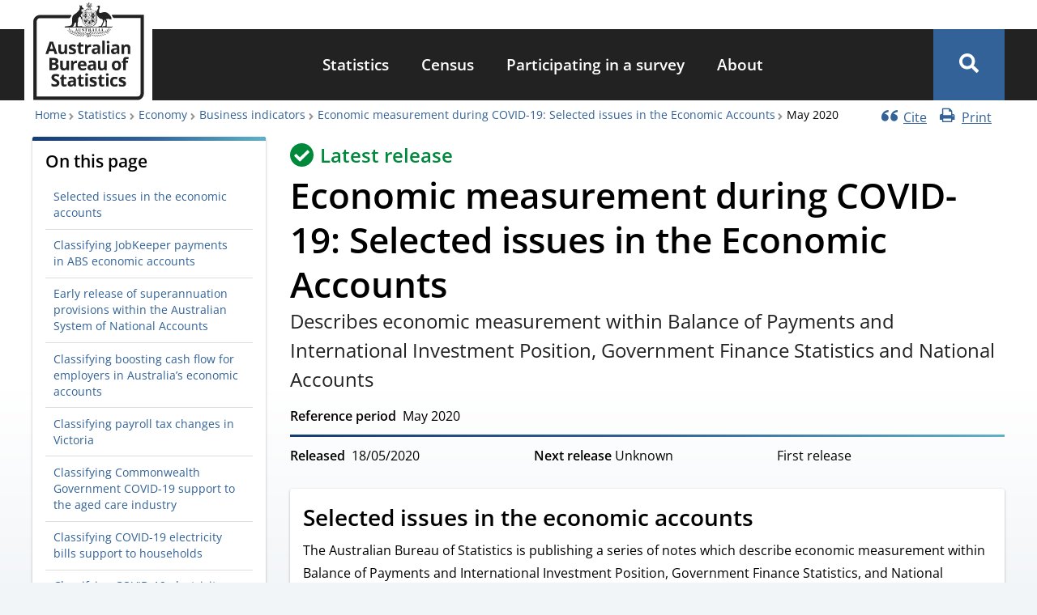

--- FILE ---
content_type: text/html; charset=UTF-8
request_url: https://www.abs.gov.au/statistics/economy/business-indicators/economic-measurement-during-covid-19-selected-issues-economic-accounts/latest-release
body_size: 49593
content:
<!DOCTYPE html><html lang="en" dir="ltr" prefix="og: https://ogp.me/ns#"><head><meta charset="utf-8" /><meta name="description" content="Describes economic measurement within Balance of Payments and International Investment Position, Government Finance Statistics and National Accounts" /><link rel="canonical" href="https://www.abs.gov.au/statistics/economy/business-indicators/economic-measurement-during-covid-19-selected-issues-economic-accounts/latest-release" /><link rel="icon" sizes="16x16" href="/themes/custom/abs_theme/favicons/favicon-16x16.png" /><link rel="icon" sizes="32x32" href="/themes/custom/abs_theme/favicons/favicon-32x32.png" /><link rel="apple-touch-icon" sizes="180x180" href="/themes/custom/abs_theme/favicons/apple-touch-icon.png" /><meta property="og:site_name" content="Australian Bureau of Statistics" /><meta property="og:url" content="https://www.abs.gov.au/statistics/economy/business-indicators/economic-measurement-during-covid-19-selected-issues-economic-accounts/latest-release" /><meta property="og:title" content="Economic measurement during COVID-19: Selected issues in the Economic Accounts, May 2020" /><meta property="og:description" content="Describes economic measurement within Balance of Payments and International Investment Position, Government Finance Statistics and National Accounts" /><meta property="og:image" content="https://www.abs.gov.au/themes/custom/abs_theme/images/abs-meta-image.png" /><meta property="og:image:type" content="image/png" /><meta property="og:image:width" content="1080" /><meta property="og:image:height" content="604" /><meta property="og:image:alt" content="Australian Bureau of Statistics logo" /><meta name="abs.page_type" content="Topic" /><meta name="dcterms.isPartOf" content="5261.0" /><meta name="dcterms.temporal" content="May 2020" /><meta name="dcterms.issued" content="Mon, 18/05/2020 - 11:30" /><meta name="twitter:card" content="summary_large_image" /><meta name="twitter:title" content="Economic measurement during COVID-19: Selected issues in the Economic Accounts, May 2020" /><meta name="twitter:site" content="@ABSStats" /><meta name="twitter:description" content="Describes economic measurement within Balance of Payments and International Investment Position, Government Finance Statistics and National Accounts" /><meta name="twitter:image:alt" content="Australian Bureau of Statistics logo" /><meta name="twitter:image" content="https://www.abs.gov.au/themes/custom/abs_theme/images/abs-meta-image.png" /><meta name="theme-color" content="#326297" /><link rel="manifest" href="/themes/custom/abs_theme/favicons/site.webmanifest" crossorigin="use-credentials" /><meta name="apple-mobile-web-app-title" content="Australian Bureau of Statistics" /><meta name="format-detection" content="telephone=no" /><meta name="application-name" content="Australian Bureau of Statistics" /><meta name="msapplication-config" content="/themes/custom/abs_theme/favicons/browserconfig.xml" /><meta name="msapplication-tilecolor" content="#326297" /><meta name="MobileOptimized" content="width" /><meta name="HandheldFriendly" content="true" /><meta name="viewport" content="width=device-width, initial-scale=1.0" /><link rel="icon" href="/themes/custom/abs_theme/favicon.ico" type="image/vnd.microsoft.icon" /><title>Economic measurement during COVID-19: Selected issues in the Economic Accounts, May 2020 | Australian Bureau of Statistics</title><link rel="stylesheet" media="all" href="/core/assets/vendor/jquery.ui/themes/base/core.css?t8wpmo" /><link rel="stylesheet" media="all" href="/core/assets/vendor/jquery.ui/themes/base/controlgroup.css?t8wpmo" /><link rel="stylesheet" media="all" href="/core/assets/vendor/jquery.ui/themes/base/checkboxradio.css?t8wpmo" /><link rel="stylesheet" media="all" href="/core/assets/vendor/jquery.ui/themes/base/resizable.css?t8wpmo" /><link rel="stylesheet" media="all" href="/core/assets/vendor/jquery.ui/themes/base/button.css?t8wpmo" /><link rel="stylesheet" media="all" href="/core/assets/vendor/jquery.ui/themes/base/dialog.css?t8wpmo" /><link rel="stylesheet" media="all" href="/core/misc/components/progress.module.css?t8wpmo" /><link rel="stylesheet" media="all" href="/core/misc/components/ajax-progress.module.css?t8wpmo" /><link rel="stylesheet" media="all" href="/core/modules/system/css/components/align.module.css?t8wpmo" /><link rel="stylesheet" media="all" href="/core/modules/system/css/components/container-inline.module.css?t8wpmo" /><link rel="stylesheet" media="all" href="/core/modules/system/css/components/clearfix.module.css?t8wpmo" /><link rel="stylesheet" media="all" href="/core/modules/system/css/components/hidden.module.css?t8wpmo" /><link rel="stylesheet" media="all" href="/core/modules/system/css/components/item-list.module.css?t8wpmo" /><link rel="stylesheet" media="all" href="/core/modules/system/css/components/js.module.css?t8wpmo" /><link rel="stylesheet" media="all" href="/core/modules/system/css/components/position-container.module.css?t8wpmo" /><link rel="stylesheet" media="all" href="/core/modules/system/css/components/reset-appearance.module.css?t8wpmo" /><link rel="stylesheet" media="all" href="/core/modules/ckeditor5/css/ckeditor5.dialog.fix.css?t8wpmo" /><link rel="stylesheet" media="all" href="/core/modules/views/css/views.module.css?t8wpmo" /><link rel="stylesheet" media="all" href="/core/assets/vendor/jquery.ui/themes/base/theme.css?t8wpmo" /><link rel="stylesheet" media="all" href="/modules/custom/abs_helper/css/accessible-dropdown.css?t8wpmo" /><link rel="stylesheet" media="all" href="/libraries/funnelback-autocompletion/funnelback.autocompletion-2.6.0.css?t8wpmo" /><link rel="stylesheet" media="all" href="/modules/contrib/calendar/css/calendar.css?t8wpmo" /><link rel="stylesheet" media="all" href="/modules/contrib/calendar/css/calendar_multiday.css?t8wpmo" /><link rel="stylesheet" media="all" href="/modules/contrib/paragraphs/css/paragraphs.unpublished.css?t8wpmo" /><link rel="stylesheet" media="all" href="/themes/custom/abs_theme/dist/css/normalize.css?t8wpmo" /><link rel="stylesheet" media="all" href="/themes/custom/abs_theme/dist/css/normalize-fixes.css?t8wpmo" /><link rel="stylesheet" media="all" href="/themes/custom/abs_theme/dist/css/fonts.css?t8wpmo" defer async /><link rel="stylesheet" media="all" href="/themes/custom/abs_theme/dist/css/styles.css?t8wpmo" /><link rel="stylesheet" media="all" href="https://fonts.googleapis.com/css2?family=Material+Symbols+Outlined:opsz,wght,FILL,GRAD@48,700,0,200" /><link rel="stylesheet" media="all" href="/libraries/modaal/dist/css/modaal.min.css?t8wpmo" defer /><script type="application/json" data-drupal-selector="drupal-settings-json">{"path":{"baseUrl":"\/","pathPrefix":"","currentPath":"node\/23419","currentPathIsAdmin":false,"isFront":false,"currentLanguage":"en"},"pluralDelimiter":"\u0003","suppressDeprecationErrors":true,"ajaxPageState":{"libraries":"[base64]","theme":"abs_theme","theme_token":null},"ajaxTrustedUrl":[],"gtag":{"tagId":"","consentMode":false,"otherIds":[],"events":[],"additionalConfigInfo":[]},"gtm":{"tagId":null,"settings":{"data_layer":"dataLayer","include_classes":true,"allowlist_classes":["google","hjtc","lcl","fsl"],"blocklist_classes":["customScripts","customPixels"],"include_environment":false,"environment_id":"","environment_token":""},"tagIds":["GTM-WSG6NHM"]},"feature_toggle":{"enabled":["enable_print_single_page_link","enable_print_multi_page_links","enable_latest_release_file_redirects","enable_book_roll_forward","enable_cite_single_page_link","enable_fast_publish","enable_fullscreen_button"]},"field_group":{"html_element":{"mode":"full","context":"view","settings":{"classes":"title-release-flex-container","id":"","element":"div","show_label":false,"label_element":"h3","label_element_classes":"","attributes":"","effect":"none","speed":"fast","show_empty_fields":false}}},"graphConfigs":{"column_default":"{\u0022credits\u0022:{\u0022enabled\u0022:false},\u0022title\u0022:{\u0022margin\u0022:80,\u0022useHTML\u0022:true,\u0022style\u0022:{\u0022color\u0022:\u0022#222222\u0022,\u0022fontSize\u0022:\u00221.2rem\u0022,\u0022fontWeight\u0022:600}},\u0022plotOptions\u0022:{\u0022series\u0022:{\u0022marker\u0022:{\u0022radius\u0022:6,\u0022fillColor\u0022:\u0022#FFFFFF\u0022,\u0022lineWidth\u0022:3,\u0022lineColor\u0022:null},\u0022connectNulls\u0022:false}},\u0022chart\u0022:{\u0022marginTop\u0022:80,\u0022type\u0022:\u0022column\u0022,\u0022style\u0022:{\u0022fontFamily\u0022:\u0022-apple-system, BlinkMacSystemFont, \\\u0022Segoe UI\\\u0022, \\\u0022Roboto\\\u0022, \\\u0022Oxygen\\\u0022, \\\u0022Ubuntu\\\u0022, \\\u0022Cantarell\\\u0022, \\\u0022Fira Sans\\\u0022, \\\u0022Droid Sans\\\u0022, \\\u0022Helvetica Neue\\\u0022, sans-serif;\u0022}},\u0022colors\u0022:[\u0022#3d9dd1\u0022,\u0022#134a71\u0022,\u0022#de7c13\u0022,\u0022#901216\u0022,\u0022#fb5e5b\u0022,\u0022#553488\u0022,\u0022#aa83be\u0022,\u0022#969696\u0022,\u0022#333333\u0022],\u0022yAxis\u0022:{\u0022title\u0022:{\u0022style\u0022:{\u0022color\u0022:\u0022#222222\u0022,\u0022fontSize\u0022:\u00221rem\u0022,\u0022fontWeight\u0022:600}},\u0022labels\u0022:{\u0022style\u0022:{\u0022color\u0022:\u0022#555\u0022,\u0022fontSize\u0022:\u002214\u0022},\u0022format\u0022:\u0022{value}\u0022},\u0022min\u0022:0,\u0022startOnTick\u0022:false,\u0022minPadding\u0022:0.05,\u0022tickInterval\u0022:1},\u0022xAxis\u0022:{\u0022tickInterval\u0022:1,\u0022title\u0022:{\u0022style\u0022:{\u0022color\u0022:\u0022#222222\u0022,\u0022fontSize\u0022:\u00221rem\u0022,\u0022fontWeight\u0022:600}},\u0022labels\u0022:{\u0022style\u0022:{\u0022color\u0022:\u0022#555\u0022,\u0022fontSize\u0022:\u002214\u0022}}},\u0022tooltip\u0022:{\u0022style\u0022:{\u0022fontSize\u0022:\u002214px\u0022},\u0022useHTML\u0022:true,\u0022headerFormat\u0022:\u0022\u003Cspan style=\\\u0022font-size: 16px; font-weight:600;\\\u0022\u003E {point.key} \u003C\/span\u003E\u0022},\u0022legend\u0022:{\u0022align\u0022:\u0022center\u0022,\u0022verticalAlign\u0022:\u0022bottom\u0022,\u0022layout\u0022:\u0022horizontal\u0022,\u0022x\u0022:0,\u0022y\u0022:0,\u0022itemStyle\u0022:{\u0022color\u0022:\u0022#222222\u0022,\u0022fontSize\u0022:\u00221rem\u0022,\u0022fontWeight\u0022:600}},\u0022exporting\u0022:{\u0022buttons\u0022:{\u0022contextButton\u0022:{\u0022align\u0022:\u0022right\u0022,\u0022verticalAlign\u0022:\u0022top\u0022,\u0022x\u0022:10,\u0022y\u0022:0,\u0022useHTML\u0022:true,\u0022text\u0022:\u0022Download graph\u0022,\u0022symbol\u0022:\u0022cavdown\u0022,\u0022symbolFill\u0022:\u0022#FFF\u0022,\u0022symbolStroke\u0022:\u0022#FFF\u0022,\u0022symbolStrokeWidth\u0022:1,\u0022symbolX\u0022:30,\u0022symbolY\u0022:30,\u0022theme\u0022:{\u0022r\u0022:3,\u0022fill\u0022:\u0022#326297\u0022,\u0022padding\u0022:10,\u0022height\u0022:18,\u0022style\u0022:{\u0022color\u0022:\u0022#fff\u0022,\u0022fontSize\u0022:\u00221rem\u0022}},\u0022menuItems\u0022:[\u0022downloadCSV\u0022,\u0022downloadPNG\u0022,\u0022downloadJPEG\u0022,\u0022downloadSVG\u0022]}},\u0022fallbackToExportServer\u0022:false}}","bar_default":"{\u0022credits\u0022:{\u0022enabled\u0022:false},\u0022title\u0022:{\u0022useHTML\u0022:true,\u0022style\u0022:{\u0022color\u0022:\u0022#222222\u0022,\u0022fontSize\u0022:\u00221.2rem\u0022,\u0022fontWeight\u0022:600}},\u0022plotOptions\u0022:{\u0022series\u0022:{\u0022marker\u0022:{\u0022radius\u0022:6,\u0022fillColor\u0022:\u0022#FFFFFF\u0022,\u0022lineWidth\u0022:3,\u0022lineColor\u0022:null},\u0022connectNulls\u0022:false}},\u0022chart\u0022:{\u0022type\u0022:\u0022bar\u0022,\u0022style\u0022:{\u0022fontFamily\u0022:\u0022-apple-system, BlinkMacSystemFont, \\\u0022Segoe UI\\\u0022, \\\u0022Roboto\\\u0022, \\\u0022Oxygen\\\u0022, \\\u0022Ubuntu\\\u0022, \\\u0022Cantarell\\\u0022, \\\u0022Fira Sans\\\u0022, \\\u0022Droid Sans\\\u0022, \\\u0022Helvetica Neue\\\u0022, sans-serif;\u0022}},\u0022colors\u0022:[\u0022#3d9dd1\u0022,\u0022#134a71\u0022,\u0022#de7c13\u0022,\u0022#901216\u0022,\u0022#fb5e5b\u0022,\u0022#553488\u0022,\u0022#aa83be\u0022,\u0022#969696\u0022,\u0022#333333\u0022],\u0022yAxis\u0022:{\u0022title\u0022:{\u0022style\u0022:{\u0022color\u0022:\u0022#222222\u0022,\u0022fontSize\u0022:\u00221rem\u0022,\u0022fontWeight\u0022:600}},\u0022labels\u0022:{\u0022style\u0022:{\u0022color\u0022:\u0022#555\u0022,\u0022fontSize\u0022:\u002214\u0022},\u0022format\u0022:\u0022{value}\u0022},\u0022min\u0022:0,\u0022startOnTick\u0022:false,\u0022minPadding\u0022:0.05,\u0022tickInterval\u0022:1},\u0022xAxis\u0022:{\u0022tickInterval\u0022:1,\u0022title\u0022:{\u0022style\u0022:{\u0022color\u0022:\u0022#222222\u0022,\u0022fontSize\u0022:\u00221rem\u0022,\u0022fontWeight\u0022:600}},\u0022labels\u0022:{\u0022style\u0022:{\u0022color\u0022:\u0022#555\u0022,\u0022fontSize\u0022:\u002214\u0022}}},\u0022tooltip\u0022:{\u0022style\u0022:{\u0022fontSize\u0022:\u002214px\u0022},\u0022useHTML\u0022:true,\u0022headerFormat\u0022:\u0022\u003Cspan style=\\\u0022font-size: 16px; font-weight:600;\\\u0022\u003E {point.key} \u003C\/span\u003E\u0022},\u0022legend\u0022:{\u0022align\u0022:\u0022center\u0022,\u0022verticalAlign\u0022:\u0022bottom\u0022,\u0022layout\u0022:\u0022horizontal\u0022,\u0022x\u0022:0,\u0022y\u0022:0,\u0022itemStyle\u0022:{\u0022color\u0022:\u0022#222222\u0022,\u0022fontSize\u0022:\u00221rem\u0022,\u0022fontWeight\u0022:600}},\u0022exporting\u0022:{\u0022buttons\u0022:{\u0022contextButton\u0022:{\u0022align\u0022:\u0022right\u0022,\u0022verticalAlign\u0022:\u0022top\u0022,\u0022x\u0022:10,\u0022y\u0022:0,\u0022useHTML\u0022:true,\u0022text\u0022:\u0022Download graph\u0022,\u0022symbol\u0022:\u0022cavdown\u0022,\u0022symbolFill\u0022:\u0022#FFF\u0022,\u0022symbolStroke\u0022:\u0022#FFF\u0022,\u0022symbolStrokeWidth\u0022:1,\u0022symbolX\u0022:30,\u0022symbolY\u0022:30,\u0022theme\u0022:{\u0022r\u0022:3,\u0022fill\u0022:\u0022#326297\u0022,\u0022padding\u0022:10,\u0022height\u0022:18,\u0022style\u0022:{\u0022color\u0022:\u0022#fff\u0022,\u0022fontSize\u0022:\u00221rem\u0022}},\u0022menuItems\u0022:[\u0022downloadCSV\u0022,\u0022downloadPNG\u0022,\u0022downloadJPEG\u0022,\u0022downloadSVG\u0022]}},\u0022fallbackToExportServer\u0022:false}}","bar_stacked_normal":"{\u0022credits\u0022:{\u0022enabled\u0022:false},\u0022title\u0022:{\u0022margin\u0022:80,\u0022useHTML\u0022:true,\u0022style\u0022:{\u0022color\u0022:\u0022#222222\u0022,\u0022fontSize\u0022:\u00221.2rem\u0022,\u0022fontWeight\u0022:600}},\u0022plotOptions\u0022:{\u0022series\u0022:{\u0022stacking\u0022:\u0022normal\u0022,\u0022marker\u0022:{\u0022radius\u0022:6,\u0022fillColor\u0022:\u0022#FFFFFF\u0022,\u0022lineWidth\u0022:3,\u0022lineColor\u0022:null},\u0022connectNulls\u0022:false}},\u0022chart\u0022:{\u0022marginTop\u0022:80,\u0022type\u0022:\u0022bar\u0022,\u0022style\u0022:{\u0022fontFamily\u0022:\u0022-apple-system, BlinkMacSystemFont, \\\u0022Segoe UI\\\u0022, \\\u0022Roboto\\\u0022, \\\u0022Oxygen\\\u0022, \\\u0022Ubuntu\\\u0022, \\\u0022Cantarell\\\u0022, \\\u0022Fira Sans\\\u0022, \\\u0022Droid Sans\\\u0022, \\\u0022Helvetica Neue\\\u0022, sans-serif;\u0022}},\u0022colors\u0022:[\u0022#3d9dd1\u0022,\u0022#134a71\u0022,\u0022#de7c13\u0022,\u0022#901216\u0022,\u0022#fb5e5b\u0022,\u0022#553488\u0022,\u0022#aa83be\u0022,\u0022#969696\u0022,\u0022#333333\u0022],\u0022yAxis\u0022:{\u0022title\u0022:{\u0022style\u0022:{\u0022color\u0022:\u0022#222222\u0022,\u0022fontSize\u0022:\u00221rem\u0022,\u0022fontWeight\u0022:600}},\u0022labels\u0022:{\u0022style\u0022:{\u0022color\u0022:\u0022#555\u0022,\u0022fontSize\u0022:\u002214\u0022},\u0022format\u0022:\u0022{value}\u0022},\u0022min\u0022:0,\u0022startOnTick\u0022:false,\u0022minPadding\u0022:0.05,\u0022tickInterval\u0022:1,\u0022reversedStacks\u0022:false},\u0022xAxis\u0022:{\u0022tickInterval\u0022:1,\u0022title\u0022:{\u0022style\u0022:{\u0022color\u0022:\u0022#222222\u0022,\u0022fontSize\u0022:\u00221rem\u0022,\u0022fontWeight\u0022:600}},\u0022labels\u0022:{\u0022style\u0022:{\u0022color\u0022:\u0022#555\u0022,\u0022fontSize\u0022:\u002214\u0022}}},\u0022tooltip\u0022:{\u0022style\u0022:{\u0022fontSize\u0022:\u002214px\u0022},\u0022useHTML\u0022:true,\u0022headerFormat\u0022:\u0022\u003Cspan style=\\\u0022font-size: 16px; font-weight:600;\\\u0022\u003E {point.key} \u003C\/span\u003E\u0022},\u0022legend\u0022:{\u0022align\u0022:\u0022center\u0022,\u0022verticalAlign\u0022:\u0022bottom\u0022,\u0022layout\u0022:\u0022horizontal\u0022,\u0022x\u0022:0,\u0022y\u0022:0,\u0022itemStyle\u0022:{\u0022color\u0022:\u0022#222222\u0022,\u0022fontSize\u0022:\u00221rem\u0022,\u0022fontWeight\u0022:600}},\u0022exporting\u0022:{\u0022buttons\u0022:{\u0022contextButton\u0022:{\u0022align\u0022:\u0022right\u0022,\u0022verticalAlign\u0022:\u0022top\u0022,\u0022x\u0022:10,\u0022y\u0022:0,\u0022useHTML\u0022:true,\u0022text\u0022:\u0022Download graph\u0022,\u0022symbol\u0022:\u0022cavdown\u0022,\u0022symbolFill\u0022:\u0022#FFF\u0022,\u0022symbolStroke\u0022:\u0022#FFF\u0022,\u0022symbolStrokeWidth\u0022:1,\u0022symbolX\u0022:30,\u0022symbolY\u0022:30,\u0022theme\u0022:{\u0022r\u0022:3,\u0022fill\u0022:\u0022#326297\u0022,\u0022padding\u0022:10,\u0022height\u0022:18,\u0022style\u0022:{\u0022color\u0022:\u0022#fff\u0022,\u0022fontSize\u0022:\u00221rem\u0022}},\u0022menuItems\u0022:[\u0022downloadCSV\u0022,\u0022downloadPNG\u0022,\u0022downloadJPEG\u0022,\u0022downloadSVG\u0022]}},\u0022fallbackToExportServer\u0022:false}}","bar_stacked_percentage":"{\u0022credits\u0022:{\u0022enabled\u0022:false},\u0022title\u0022:{\u0022margin\u0022:80,\u0022useHTML\u0022:true,\u0022style\u0022:{\u0022color\u0022:\u0022#222222\u0022,\u0022fontSize\u0022:\u00221.2rem\u0022,\u0022fontWeight\u0022:600}},\u0022plotOptions\u0022:{\u0022series\u0022:{\u0022stacking\u0022:\u0022percent\u0022,\u0022marker\u0022:{\u0022radius\u0022:6,\u0022fillColor\u0022:\u0022#FFFFFF\u0022,\u0022lineWidth\u0022:3,\u0022lineColor\u0022:null},\u0022connectNulls\u0022:false}},\u0022chart\u0022:{\u0022marginTop\u0022:80,\u0022type\u0022:\u0022bar\u0022,\u0022style\u0022:{\u0022fontFamily\u0022:\u0022-apple-system, BlinkMacSystemFont, \\\u0022Segoe UI\\\u0022, \\\u0022Roboto\\\u0022, \\\u0022Oxygen\\\u0022, \\\u0022Ubuntu\\\u0022, \\\u0022Cantarell\\\u0022, \\\u0022Fira Sans\\\u0022, \\\u0022Droid Sans\\\u0022, \\\u0022Helvetica Neue\\\u0022, sans-serif;\u0022}},\u0022colors\u0022:[\u0022#3d9dd1\u0022,\u0022#134a71\u0022,\u0022#de7c13\u0022,\u0022#901216\u0022,\u0022#fb5e5b\u0022,\u0022#553488\u0022,\u0022#aa83be\u0022,\u0022#969696\u0022,\u0022#333333\u0022],\u0022yAxis\u0022:{\u0022title\u0022:{\u0022style\u0022:{\u0022color\u0022:\u0022#222222\u0022,\u0022fontSize\u0022:\u00221rem\u0022,\u0022fontWeight\u0022:600}},\u0022labels\u0022:{\u0022style\u0022:{\u0022color\u0022:\u0022#555\u0022,\u0022fontSize\u0022:\u002214\u0022},\u0022format\u0022:\u0022{value}\u0022},\u0022min\u0022:0,\u0022startOnTick\u0022:false,\u0022minPadding\u0022:0.05,\u0022tickInterval\u0022:1,\u0022reversedStacks\u0022:false},\u0022xAxis\u0022:{\u0022tickInterval\u0022:1,\u0022title\u0022:{\u0022style\u0022:{\u0022color\u0022:\u0022#222222\u0022,\u0022fontSize\u0022:\u00221rem\u0022,\u0022fontWeight\u0022:600}},\u0022labels\u0022:{\u0022style\u0022:{\u0022color\u0022:\u0022#555\u0022,\u0022fontSize\u0022:\u002214\u0022}}},\u0022tooltip\u0022:{\u0022style\u0022:{\u0022fontSize\u0022:\u002214px\u0022},\u0022useHTML\u0022:true,\u0022headerFormat\u0022:\u0022\u003Cspan style=\\\u0022font-size: 16px; font-weight:600;\\\u0022\u003E {point.key} \u003C\/span\u003E\u0022},\u0022legend\u0022:{\u0022align\u0022:\u0022center\u0022,\u0022verticalAlign\u0022:\u0022bottom\u0022,\u0022layout\u0022:\u0022horizontal\u0022,\u0022x\u0022:0,\u0022y\u0022:0,\u0022itemStyle\u0022:{\u0022color\u0022:\u0022#222222\u0022,\u0022fontSize\u0022:\u00221rem\u0022,\u0022fontWeight\u0022:600}},\u0022exporting\u0022:{\u0022buttons\u0022:{\u0022contextButton\u0022:{\u0022align\u0022:\u0022right\u0022,\u0022verticalAlign\u0022:\u0022top\u0022,\u0022x\u0022:10,\u0022y\u0022:0,\u0022useHTML\u0022:true,\u0022text\u0022:\u0022Download graph\u0022,\u0022symbol\u0022:\u0022cavdown\u0022,\u0022symbolFill\u0022:\u0022#FFF\u0022,\u0022symbolStroke\u0022:\u0022#FFF\u0022,\u0022symbolStrokeWidth\u0022:1,\u0022symbolX\u0022:30,\u0022symbolY\u0022:30,\u0022theme\u0022:{\u0022r\u0022:3,\u0022fill\u0022:\u0022#326297\u0022,\u0022padding\u0022:10,\u0022height\u0022:18,\u0022style\u0022:{\u0022color\u0022:\u0022#fff\u0022,\u0022fontSize\u0022:\u00221rem\u0022}},\u0022menuItems\u0022:[\u0022downloadCSV\u0022,\u0022downloadPNG\u0022,\u0022downloadJPEG\u0022,\u0022downloadSVG\u0022]}},\u0022fallbackToExportServer\u0022:false}}","bubble_default":"{\u0022credits\u0022:{\u0022enabled\u0022:false},\u0022title\u0022:{\u0022margin\u0022:80,\u0022useHTML\u0022:true,\u0022style\u0022:{\u0022color\u0022:\u0022#222222\u0022,\u0022fontSize\u0022:\u00221.2rem\u0022,\u0022fontWeight\u0022:600}},\u0022plotOptions\u0022:{\u0022packedbubble\u0022:{\u0022minSize\u0022:\u00225%\u0022,\u0022maxSize\u0022:\u0022175%\u0022,\u0022zMin\u0022:0,\u0022zMax\u0022:100,\u0022dataLabels\u0022:{\u0022enabled\u0022:true},\u0022layoutAlgorithm\u0022:{\u0022enableSimulation\u0022:false}}},\u0022chart\u0022:{\u0022marginTop\u0022:80,\u0022type\u0022:\u0022packedbubble\u0022,\u0022style\u0022:{\u0022fontFamily\u0022:\u0022-apple-system, BlinkMacSystemFont, \\\u0022Segoe UI\\\u0022, \\\u0022Roboto\\\u0022, \\\u0022Oxygen\\\u0022, \\\u0022Ubuntu\\\u0022, \\\u0022Cantarell\\\u0022, \\\u0022Fira Sans\\\u0022, \\\u0022Droid Sans\\\u0022, \\\u0022Helvetica Neue\\\u0022, sans-serif;\u0022}},\u0022colors\u0022:[\u0022#3d9dd1\u0022,\u0022#134a71\u0022,\u0022#de7c13\u0022,\u0022#901216\u0022,\u0022#fb5e5b\u0022,\u0022#553488\u0022,\u0022#aa83be\u0022,\u0022#969696\u0022,\u0022#333333\u0022],\u0022tooltip\u0022:{\u0022style\u0022:{\u0022fontSize\u0022:\u002214px\u0022},\u0022useHTML\u0022:true,\u0022headerFormat\u0022:null},\u0022legend\u0022:{\u0022enabled\u0022:true,\u0022align\u0022:\u0022center\u0022,\u0022verticalAlign\u0022:\u0022bottom\u0022,\u0022layout\u0022:\u0022horizontal\u0022,\u0022x\u0022:0,\u0022y\u0022:0,\u0022itemStyle\u0022:{\u0022color\u0022:\u0022#222222\u0022,\u0022fontSize\u0022:\u00221rem\u0022,\u0022fontWeight\u0022:600}},\u0022exporting\u0022:{\u0022buttons\u0022:{\u0022contextButton\u0022:{\u0022align\u0022:\u0022right\u0022,\u0022verticalAlign\u0022:\u0022top\u0022,\u0022x\u0022:10,\u0022y\u0022:0,\u0022useHTML\u0022:true,\u0022text\u0022:\u0022Download graph\u0022,\u0022symbol\u0022:\u0022cavdown\u0022,\u0022symbolFill\u0022:\u0022#FFF\u0022,\u0022symbolStroke\u0022:\u0022#FFF\u0022,\u0022symbolStrokeWidth\u0022:1,\u0022symbolX\u0022:30,\u0022symbolY\u0022:30,\u0022theme\u0022:{\u0022r\u0022:3,\u0022fill\u0022:\u0022#326297\u0022,\u0022padding\u0022:10,\u0022height\u0022:18,\u0022style\u0022:{\u0022color\u0022:\u0022#fff\u0022,\u0022fontSize\u0022:\u00221rem\u0022}},\u0022menuItems\u0022:[\u0022downloadCSV\u0022,\u0022downloadPNG\u0022,\u0022downloadJPEG\u0022,\u0022downloadSVG\u0022]}},\u0022fallbackToExportServer\u0022:false}}","column_stacked_normal":"{\u0022credits\u0022:{\u0022enabled\u0022:false},\u0022title\u0022:{\u0022margin\u0022:80,\u0022useHTML\u0022:true,\u0022style\u0022:{\u0022color\u0022:\u0022#222222\u0022,\u0022fontSize\u0022:\u00221.2rem\u0022,\u0022fontWeight\u0022:600}},\u0022plotOptions\u0022:{\u0022series\u0022:{\u0022stacking\u0022:\u0022normal\u0022,\u0022marker\u0022:{\u0022radius\u0022:6,\u0022fillColor\u0022:\u0022#FFFFFF\u0022,\u0022lineWidth\u0022:3,\u0022lineColor\u0022:null},\u0022connectNulls\u0022:false}},\u0022chart\u0022:{\u0022marginTop\u0022:80,\u0022type\u0022:\u0022column\u0022,\u0022style\u0022:{\u0022fontFamily\u0022:\u0022-apple-system, BlinkMacSystemFont, \\\u0022Segoe UI\\\u0022, \\\u0022Roboto\\\u0022, \\\u0022Oxygen\\\u0022, \\\u0022Ubuntu\\\u0022, \\\u0022Cantarell\\\u0022, \\\u0022Fira Sans\\\u0022, \\\u0022Droid Sans\\\u0022, \\\u0022Helvetica Neue\\\u0022, sans-serif;\u0022}},\u0022colors\u0022:[\u0022#3d9dd1\u0022,\u0022#134a71\u0022,\u0022#de7c13\u0022,\u0022#901216\u0022,\u0022#fb5e5b\u0022,\u0022#553488\u0022,\u0022#aa83be\u0022,\u0022#969696\u0022,\u0022#333333\u0022],\u0022yAxis\u0022:{\u0022title\u0022:{\u0022style\u0022:{\u0022color\u0022:\u0022#222222\u0022,\u0022fontSize\u0022:\u00221rem\u0022,\u0022fontWeight\u0022:600}},\u0022labels\u0022:{\u0022style\u0022:{\u0022color\u0022:\u0022#555\u0022,\u0022fontSize\u0022:\u002214\u0022},\u0022format\u0022:\u0022{value}\u0022},\u0022min\u0022:0,\u0022startOnTick\u0022:false,\u0022minPadding\u0022:0.05,\u0022tickInterval\u0022:1,\u0022reversedStacks\u0022:false},\u0022xAxis\u0022:{\u0022tickInterval\u0022:1,\u0022title\u0022:{\u0022style\u0022:{\u0022color\u0022:\u0022#222222\u0022,\u0022fontSize\u0022:\u00221rem\u0022,\u0022fontWeight\u0022:600}},\u0022labels\u0022:{\u0022style\u0022:{\u0022color\u0022:\u0022#555\u0022,\u0022fontSize\u0022:\u002214\u0022}}},\u0022tooltip\u0022:{\u0022style\u0022:{\u0022fontSize\u0022:\u002214px\u0022},\u0022useHTML\u0022:true,\u0022headerFormat\u0022:\u0022\u003Cspan style=\\\u0022font-size: 16px; font-weight:600;\\\u0022\u003E {point.key} \u003C\/span\u003E\u0022},\u0022legend\u0022:{\u0022align\u0022:\u0022center\u0022,\u0022verticalAlign\u0022:\u0022bottom\u0022,\u0022layout\u0022:\u0022horizontal\u0022,\u0022x\u0022:0,\u0022y\u0022:0,\u0022itemStyle\u0022:{\u0022color\u0022:\u0022#222222\u0022,\u0022fontSize\u0022:\u00221rem\u0022,\u0022fontWeight\u0022:600}},\u0022exporting\u0022:{\u0022buttons\u0022:{\u0022contextButton\u0022:{\u0022align\u0022:\u0022right\u0022,\u0022verticalAlign\u0022:\u0022top\u0022,\u0022x\u0022:10,\u0022y\u0022:0,\u0022useHTML\u0022:true,\u0022text\u0022:\u0022Download graph\u0022,\u0022symbol\u0022:\u0022cavdown\u0022,\u0022symbolFill\u0022:\u0022#FFF\u0022,\u0022symbolStroke\u0022:\u0022#FFF\u0022,\u0022symbolStrokeWidth\u0022:1,\u0022symbolX\u0022:30,\u0022symbolY\u0022:30,\u0022theme\u0022:{\u0022r\u0022:3,\u0022fill\u0022:\u0022#326297\u0022,\u0022padding\u0022:10,\u0022height\u0022:18,\u0022style\u0022:{\u0022color\u0022:\u0022#fff\u0022,\u0022fontSize\u0022:\u00221rem\u0022}},\u0022menuItems\u0022:[\u0022downloadCSV\u0022,\u0022downloadPNG\u0022,\u0022downloadJPEG\u0022,\u0022downloadSVG\u0022]}},\u0022fallbackToExportServer\u0022:false}}","column_stacked_percentage":"{\u0022credits\u0022:{\u0022enabled\u0022:false},\u0022title\u0022:{\u0022margin\u0022:80,\u0022useHTML\u0022:true,\u0022style\u0022:{\u0022color\u0022:\u0022#222222\u0022,\u0022fontSize\u0022:\u00221.2rem\u0022,\u0022fontWeight\u0022:600}},\u0022plotOptions\u0022:{\u0022series\u0022:{\u0022stacking\u0022:\u0022percent\u0022,\u0022marker\u0022:{\u0022radius\u0022:6,\u0022fillColor\u0022:\u0022#FFFFFF\u0022,\u0022lineWidth\u0022:3,\u0022lineColor\u0022:null},\u0022connectNulls\u0022:false}},\u0022chart\u0022:{\u0022marginTop\u0022:80,\u0022type\u0022:\u0022column\u0022,\u0022style\u0022:{\u0022fontFamily\u0022:\u0022-apple-system, BlinkMacSystemFont, \\\u0022Segoe UI\\\u0022, \\\u0022Roboto\\\u0022, \\\u0022Oxygen\\\u0022, \\\u0022Ubuntu\\\u0022, \\\u0022Cantarell\\\u0022, \\\u0022Fira Sans\\\u0022, \\\u0022Droid Sans\\\u0022, \\\u0022Helvetica Neue\\\u0022, sans-serif;\u0022}},\u0022colors\u0022:[\u0022#3d9dd1\u0022,\u0022#134a71\u0022,\u0022#de7c13\u0022,\u0022#901216\u0022,\u0022#fb5e5b\u0022,\u0022#553488\u0022,\u0022#aa83be\u0022,\u0022#969696\u0022,\u0022#333333\u0022],\u0022yAxis\u0022:{\u0022title\u0022:{\u0022style\u0022:{\u0022color\u0022:\u0022#222222\u0022,\u0022fontSize\u0022:\u00221rem\u0022,\u0022fontWeight\u0022:600}},\u0022labels\u0022:{\u0022style\u0022:{\u0022color\u0022:\u0022#555\u0022,\u0022fontSize\u0022:\u002214\u0022},\u0022format\u0022:\u0022{value}\u0022},\u0022min\u0022:0,\u0022startOnTick\u0022:false,\u0022minPadding\u0022:0.05,\u0022tickInterval\u0022:1,\u0022reversedStacks\u0022:false},\u0022xAxis\u0022:{\u0022tickInterval\u0022:1,\u0022title\u0022:{\u0022style\u0022:{\u0022color\u0022:\u0022#222222\u0022,\u0022fontSize\u0022:\u00221rem\u0022,\u0022fontWeight\u0022:600}},\u0022labels\u0022:{\u0022style\u0022:{\u0022color\u0022:\u0022#555\u0022,\u0022fontSize\u0022:\u002214\u0022}}},\u0022tooltip\u0022:{\u0022style\u0022:{\u0022fontSize\u0022:\u002214px\u0022},\u0022useHTML\u0022:true,\u0022headerFormat\u0022:\u0022\u003Cspan style=\\\u0022font-size: 16px; font-weight:600;\\\u0022\u003E {point.key} \u003C\/span\u003E\u0022},\u0022legend\u0022:{\u0022align\u0022:\u0022center\u0022,\u0022verticalAlign\u0022:\u0022bottom\u0022,\u0022layout\u0022:\u0022horizontal\u0022,\u0022x\u0022:0,\u0022y\u0022:0,\u0022itemStyle\u0022:{\u0022color\u0022:\u0022#222222\u0022,\u0022fontSize\u0022:\u00221rem\u0022,\u0022fontWeight\u0022:600}},\u0022exporting\u0022:{\u0022buttons\u0022:{\u0022contextButton\u0022:{\u0022align\u0022:\u0022right\u0022,\u0022verticalAlign\u0022:\u0022top\u0022,\u0022x\u0022:10,\u0022y\u0022:0,\u0022useHTML\u0022:true,\u0022text\u0022:\u0022Download graph\u0022,\u0022symbol\u0022:\u0022cavdown\u0022,\u0022symbolFill\u0022:\u0022#FFF\u0022,\u0022symbolStroke\u0022:\u0022#FFF\u0022,\u0022symbolStrokeWidth\u0022:1,\u0022symbolX\u0022:30,\u0022symbolY\u0022:30,\u0022theme\u0022:{\u0022r\u0022:3,\u0022fill\u0022:\u0022#326297\u0022,\u0022padding\u0022:10,\u0022height\u0022:18,\u0022style\u0022:{\u0022color\u0022:\u0022#fff\u0022,\u0022fontSize\u0022:\u00221rem\u0022}},\u0022menuItems\u0022:[\u0022downloadCSV\u0022,\u0022downloadPNG\u0022,\u0022downloadJPEG\u0022,\u0022downloadSVG\u0022]}},\u0022fallbackToExportServer\u0022:false}}","combination_2_column_with_line":"{\u0022credits\u0022:{\u0022enabled\u0022:false},\u0022title\u0022:{\u0022margin\u0022:80,\u0022useHTML\u0022:true,\u0022style\u0022:{\u0022color\u0022:\u0022#222222\u0022,\u0022fontSize\u0022:\u00221.2rem\u0022,\u0022fontWeight\u0022:600}},\u0022plotOptions\u0022:{\u0022series\u0022:{\u0022marker\u0022:{\u0022radius\u0022:6,\u0022lineWidth\u0022:3,\u0022lineColor\u0022:null},\u0022connectNulls\u0022:false}},\u0022chart\u0022:{\u0022marginTop\u0022:80,\u0022style\u0022:{\u0022fontFamily\u0022:\u0022europa, -apple-system, BlinkMacSystemFont, \\\u0022Segoe UI\\\u0022, \\\u0022Roboto\\\u0022, \\\u0022Oxygen\\\u0022, \\\u0022Ubuntu\\\u0022, \\\u0022Cantarell\\\u0022, \\\u0022Fira Sans\\\u0022, \\\u0022Droid Sans\\\u0022, \\\u0022Helvetica Neue\\\u0022, sans-serif;\u0022}},\u0022colors\u0022:[\u0022#3d9dd1\u0022,\u0022#134a71\u0022,\u0022#de7c13\u0022,\u0022#901216\u0022,\u0022#fb5e5b\u0022,\u0022#553488\u0022,\u0022#aa83be\u0022,\u0022#969696\u0022,\u0022#333333\u0022],\u0022yAxis\u0022:{\u0022title\u0022:{\u0022style\u0022:{\u0022color\u0022:\u0022#222222\u0022,\u0022fontSize\u0022:\u00221rem\u0022,\u0022fontWeight\u0022:600}},\u0022labels\u0022:{\u0022style\u0022:{\u0022color\u0022:\u0022#555\u0022,\u0022fontSize\u0022:\u002214\u0022},\u0022format\u0022:\u0022{value}\u0022},\u0022min\u0022:0,\u0022startOnTick\u0022:false,\u0022minPadding\u0022:0.05,\u0022tickInterval\u0022:1},\u0022xAxis\u0022:{\u0022tickInterval\u0022:1,\u0022title\u0022:{\u0022style\u0022:{\u0022color\u0022:\u0022#222222\u0022,\u0022fontSize\u0022:\u00221rem\u0022,\u0022fontWeight\u0022:600}},\u0022labels\u0022:{\u0022style\u0022:{\u0022color\u0022:\u0022#555\u0022,\u0022fontSize\u0022:\u002214\u0022}}},\u0022series\u0022:[{\u0022type\u0022:\u0022column\u0022},{\u0022type\u0022:\u0022column\u0022},{\u0022type\u0022:\u0022line\u0022}],\u0022tooltip\u0022:{\u0022style\u0022:{\u0022fontSize\u0022:\u002214px\u0022},\u0022useHTML\u0022:true,\u0022headerFormat\u0022:\u0022\u003Cspan style=\\\u0022font-size: 16px; font-weight:600;\\\u0022\u003E {point.key} \u003C\/span\u003E\u0022},\u0022legend\u0022:{\u0022align\u0022:\u0022center\u0022,\u0022verticalAlign\u0022:\u0022bottom\u0022,\u0022layout\u0022:\u0022horizontal\u0022,\u0022x\u0022:0,\u0022y\u0022:0,\u0022itemStyle\u0022:{\u0022color\u0022:\u0022#222222\u0022,\u0022fontSize\u0022:\u00221rem\u0022,\u0022fontWeight\u0022:600}},\u0022exporting\u0022:{\u0022buttons\u0022:{\u0022contextButton\u0022:{\u0022align\u0022:\u0022right\u0022,\u0022verticalAlign\u0022:\u0022top\u0022,\u0022x\u0022:10,\u0022y\u0022:0,\u0022useHTML\u0022:true,\u0022text\u0022:\u0022Download graph\u0022,\u0022symbol\u0022:\u0022cavdown\u0022,\u0022symbolFill\u0022:\u0022#FFF\u0022,\u0022symbolStroke\u0022:\u0022#FFF\u0022,\u0022symbolStrokeWidth\u0022:1,\u0022symbolX\u0022:30,\u0022symbolY\u0022:30,\u0022theme\u0022:{\u0022r\u0022:3,\u0022fill\u0022:\u0022#326297\u0022,\u0022padding\u0022:10,\u0022height\u0022:18,\u0022style\u0022:{\u0022color\u0022:\u0022#fff\u0022,\u0022fontSize\u0022:\u00221rem\u0022}},\u0022menuItems\u0022:[\u0022downloadCSV\u0022,\u0022downloadPNG\u0022,\u0022downloadJPEG\u0022,\u0022downloadSVG\u0022]}},\u0022fallbackToExportServer\u0022:false}}","combination_bar_with_line":"{\u0022credits\u0022:{\u0022enabled\u0022:false},\u0022title\u0022:{\u0022margin\u0022:80,\u0022useHTML\u0022:true,\u0022style\u0022:{\u0022color\u0022:\u0022#222222\u0022,\u0022fontSize\u0022:\u00221.2rem\u0022,\u0022fontWeight\u0022:600}},\u0022plotOptions\u0022:{\u0022series\u0022:{\u0022marker\u0022:{\u0022radius\u0022:6,\u0022lineWidth\u0022:3,\u0022lineColor\u0022:null},\u0022connectNulls\u0022:false}},\u0022chart\u0022:{\u0022marginTop\u0022:80,\u0022style\u0022:{\u0022fontFamily\u0022:\u0022-apple-system, BlinkMacSystemFont, \\\u0022Segoe UI\\\u0022, \\\u0022Roboto\\\u0022, \\\u0022Oxygen\\\u0022, \\\u0022Ubuntu\\\u0022, \\\u0022Cantarell\\\u0022, \\\u0022Fira Sans\\\u0022, \\\u0022Droid Sans\\\u0022, \\\u0022Helvetica Neue\\\u0022, sans-serif;\u0022}},\u0022colors\u0022:[\u0022#3d9dd1\u0022,\u0022#134a71\u0022,\u0022#de7c13\u0022,\u0022#901216\u0022,\u0022#fb5e5b\u0022,\u0022#553488\u0022,\u0022#aa83be\u0022,\u0022#969696\u0022,\u0022#333333\u0022],\u0022yAxis\u0022:{\u0022title\u0022:{\u0022style\u0022:{\u0022color\u0022:\u0022#222222\u0022,\u0022fontSize\u0022:\u00221rem\u0022,\u0022fontWeight\u0022:600}},\u0022labels\u0022:{\u0022style\u0022:{\u0022color\u0022:\u0022#555\u0022,\u0022fontSize\u0022:\u002214\u0022},\u0022format\u0022:\u0022{value}\u0022},\u0022min\u0022:0,\u0022startOnTick\u0022:false,\u0022minPadding\u0022:0.05,\u0022tickInterval\u0022:1},\u0022xAxis\u0022:{\u0022tickInterval\u0022:1,\u0022title\u0022:{\u0022style\u0022:{\u0022color\u0022:\u0022#222222\u0022,\u0022fontSize\u0022:\u00221rem\u0022,\u0022fontWeight\u0022:600}},\u0022labels\u0022:{\u0022style\u0022:{\u0022color\u0022:\u0022#555\u0022,\u0022fontSize\u0022:\u002214\u0022}}},\u0022series\u0022:[{\u0022type\u0022:\u0022bar\u0022},{\u0022type\u0022:\u0022line\u0022}],\u0022tooltip\u0022:{\u0022style\u0022:{\u0022fontSize\u0022:\u002214px\u0022},\u0022useHTML\u0022:true,\u0022headerFormat\u0022:\u0022\u003Cspan style=\\\u0022font-size: 16px; font-weight:600;\\\u0022\u003E {point.key} \u003C\/span\u003E\u0022},\u0022legend\u0022:{\u0022align\u0022:\u0022center\u0022,\u0022verticalAlign\u0022:\u0022bottom\u0022,\u0022layout\u0022:\u0022horizontal\u0022,\u0022x\u0022:0,\u0022y\u0022:0,\u0022itemStyle\u0022:{\u0022color\u0022:\u0022#222222\u0022,\u0022fontSize\u0022:\u00221rem\u0022,\u0022fontWeight\u0022:600}},\u0022exporting\u0022:{\u0022buttons\u0022:{\u0022contextButton\u0022:{\u0022align\u0022:\u0022right\u0022,\u0022verticalAlign\u0022:\u0022top\u0022,\u0022x\u0022:10,\u0022y\u0022:0,\u0022useHTML\u0022:true,\u0022text\u0022:\u0022Download graph\u0022,\u0022symbol\u0022:\u0022cavdown\u0022,\u0022symbolFill\u0022:\u0022#FFF\u0022,\u0022symbolStroke\u0022:\u0022#FFF\u0022,\u0022symbolStrokeWidth\u0022:1,\u0022symbolX\u0022:30,\u0022symbolY\u0022:30,\u0022theme\u0022:{\u0022r\u0022:3,\u0022fill\u0022:\u0022#326297\u0022,\u0022padding\u0022:10,\u0022height\u0022:18,\u0022style\u0022:{\u0022color\u0022:\u0022#fff\u0022,\u0022fontSize\u0022:\u00221rem\u0022}},\u0022menuItems\u0022:[\u0022downloadCSV\u0022,\u0022downloadPNG\u0022,\u0022downloadJPEG\u0022,\u0022downloadSVG\u0022]}},\u0022fallbackToExportServer\u0022:false}}","combination_bar_with_spline":"{\u0022credits\u0022:{\u0022enabled\u0022:false},\u0022title\u0022:{\u0022margin\u0022:80,\u0022useHTML\u0022:true,\u0022style\u0022:{\u0022color\u0022:\u0022#222222\u0022,\u0022fontSize\u0022:\u00221.2rem\u0022,\u0022fontWeight\u0022:600}},\u0022plotOptions\u0022:{\u0022series\u0022:{\u0022marker\u0022:{\u0022radius\u0022:6,\u0022lineWidth\u0022:3,\u0022lineColor\u0022:null},\u0022connectNulls\u0022:false}},\u0022chart\u0022:{\u0022marginTop\u0022:80,\u0022style\u0022:{\u0022fontFamily\u0022:\u0022-apple-system, BlinkMacSystemFont, \\\u0022Segoe UI\\\u0022, \\\u0022Roboto\\\u0022, \\\u0022Oxygen\\\u0022, \\\u0022Ubuntu\\\u0022, \\\u0022Cantarell\\\u0022, \\\u0022Fira Sans\\\u0022, \\\u0022Droid Sans\\\u0022, \\\u0022Helvetica Neue\\\u0022, sans-serif;\u0022}},\u0022colors\u0022:[\u0022#3d9dd1\u0022,\u0022#134a71\u0022,\u0022#de7c13\u0022,\u0022#901216\u0022,\u0022#fb5e5b\u0022,\u0022#553488\u0022,\u0022#aa83be\u0022,\u0022#969696\u0022,\u0022#333333\u0022],\u0022yAxis\u0022:{\u0022title\u0022:{\u0022style\u0022:{\u0022color\u0022:\u0022#222222\u0022,\u0022fontSize\u0022:\u00221rem\u0022,\u0022fontWeight\u0022:600}},\u0022labels\u0022:{\u0022style\u0022:{\u0022color\u0022:\u0022#555\u0022,\u0022fontSize\u0022:\u002214\u0022},\u0022format\u0022:\u0022{value}\u0022},\u0022min\u0022:0,\u0022startOnTick\u0022:false,\u0022minPadding\u0022:0.05,\u0022tickInterval\u0022:1},\u0022xAxis\u0022:{\u0022tickInterval\u0022:1,\u0022title\u0022:{\u0022style\u0022:{\u0022color\u0022:\u0022#222222\u0022,\u0022fontSize\u0022:\u00221rem\u0022,\u0022fontWeight\u0022:600}},\u0022labels\u0022:{\u0022style\u0022:{\u0022color\u0022:\u0022#555\u0022,\u0022fontSize\u0022:\u002214\u0022}}},\u0022series\u0022:[{\u0022type\u0022:\u0022bar\u0022},{\u0022type\u0022:\u0022spline\u0022}],\u0022tooltip\u0022:{\u0022style\u0022:{\u0022fontSize\u0022:\u002214px\u0022},\u0022useHTML\u0022:true,\u0022headerFormat\u0022:\u0022\u003Cspan style=\\\u0022font-size: 16px; font-weight:600;\\\u0022\u003E {point.key} \u003C\/span\u003E\u0022},\u0022legend\u0022:{\u0022align\u0022:\u0022center\u0022,\u0022verticalAlign\u0022:\u0022bottom\u0022,\u0022layout\u0022:\u0022horizontal\u0022,\u0022x\u0022:0,\u0022y\u0022:0,\u0022itemStyle\u0022:{\u0022color\u0022:\u0022#222222\u0022,\u0022fontSize\u0022:\u00221rem\u0022,\u0022fontWeight\u0022:600}},\u0022exporting\u0022:{\u0022buttons\u0022:{\u0022contextButton\u0022:{\u0022align\u0022:\u0022right\u0022,\u0022verticalAlign\u0022:\u0022top\u0022,\u0022x\u0022:10,\u0022y\u0022:0,\u0022useHTML\u0022:true,\u0022text\u0022:\u0022Download graph\u0022,\u0022symbol\u0022:\u0022cavdown\u0022,\u0022symbolFill\u0022:\u0022#FFF\u0022,\u0022symbolStroke\u0022:\u0022#FFF\u0022,\u0022symbolStrokeWidth\u0022:1,\u0022symbolX\u0022:30,\u0022symbolY\u0022:30,\u0022theme\u0022:{\u0022r\u0022:3,\u0022fill\u0022:\u0022#326297\u0022,\u0022padding\u0022:10,\u0022height\u0022:18,\u0022style\u0022:{\u0022color\u0022:\u0022#fff\u0022,\u0022fontSize\u0022:\u00221rem\u0022}},\u0022menuItems\u0022:[\u0022downloadCSV\u0022,\u0022downloadPNG\u0022,\u0022downloadJPEG\u0022,\u0022downloadSVG\u0022]}},\u0022fallbackToExportServer\u0022:false}}","combination_column_with_dot":"{\u0022credits\u0022:{\u0022enabled\u0022:false},\u0022title\u0022:{\u0022margin\u0022:80,\u0022useHTML\u0022:true,\u0022style\u0022:{\u0022color\u0022:\u0022#222222\u0022,\u0022fontSize\u0022:\u00221.2rem\u0022,\u0022fontWeight\u0022:600}},\u0022plotOptions\u0022:{\u0022line\u0022:{\u0022lineWidth\u0022:0,\u0022marker\u0022:{\u0022enabled\u0022:true,\u0022radius\u0022:6,\u0022fillColor\u0022:\u0022#FFFFFF\u0022,\u0022lineWidth\u0022:3,\u0022lineColor\u0022:null},\u0022connectNulls\u0022:false,\u0022states\u0022:{\u0022hover\u0022:{\u0022lineWidthPlus\u0022:0}}}},\u0022chart\u0022:{\u0022marginTop\u0022:80,\u0022style\u0022:{\u0022fontFamily\u0022:\u0022-apple-system, BlinkMacSystemFont, \\\u0022Segoe UI\\\u0022, \\\u0022Roboto\\\u0022, \\\u0022Oxygen\\\u0022, \\\u0022Ubuntu\\\u0022, \\\u0022Cantarell\\\u0022, \\\u0022Fira Sans\\\u0022, \\\u0022Droid Sans\\\u0022, \\\u0022Helvetica Neue\\\u0022, sans-serif;\u0022}},\u0022colors\u0022:[\u0022#3d9dd1\u0022,\u0022#134a71\u0022,\u0022#de7c13\u0022,\u0022#901216\u0022,\u0022#fb5e5b\u0022,\u0022#553488\u0022,\u0022#aa83be\u0022,\u0022#969696\u0022,\u0022#333333\u0022],\u0022yAxis\u0022:{\u0022title\u0022:{\u0022style\u0022:{\u0022color\u0022:\u0022#222222\u0022,\u0022fontSize\u0022:\u00221rem\u0022,\u0022fontWeight\u0022:600}},\u0022labels\u0022:{\u0022style\u0022:{\u0022color\u0022:\u0022#555\u0022,\u0022fontSize\u0022:\u002214\u0022},\u0022format\u0022:\u0022{value}\u0022},\u0022min\u0022:0,\u0022startOnTick\u0022:false,\u0022minPadding\u0022:0.05,\u0022tickInterval\u0022:1},\u0022xAxis\u0022:{\u0022tickInterval\u0022:1,\u0022title\u0022:{\u0022style\u0022:{\u0022color\u0022:\u0022#222222\u0022,\u0022fontSize\u0022:\u00221rem\u0022,\u0022fontWeight\u0022:600}},\u0022labels\u0022:{\u0022style\u0022:{\u0022color\u0022:\u0022#555\u0022,\u0022fontSize\u0022:\u002214\u0022}}},\u0022series\u0022:[{\u0022type\u0022:\u0022column\u0022},{\u0022type\u0022:\u0022line\u0022}],\u0022tooltip\u0022:{\u0022style\u0022:{\u0022fontSize\u0022:\u002214px\u0022},\u0022useHTML\u0022:true,\u0022headerFormat\u0022:\u0022\u003Cspan style=\\\u0022font-size: 16px; font-weight:600;\\\u0022\u003E {point.key} \u003C\/span\u003E\u0022},\u0022legend\u0022:{\u0022align\u0022:\u0022center\u0022,\u0022verticalAlign\u0022:\u0022bottom\u0022,\u0022layout\u0022:\u0022horizontal\u0022,\u0022x\u0022:0,\u0022y\u0022:0,\u0022itemStyle\u0022:{\u0022color\u0022:\u0022#222222\u0022,\u0022fontSize\u0022:\u00221rem\u0022,\u0022fontWeight\u0022:600},\u0022reversed\u0022:false},\u0022exporting\u0022:{\u0022buttons\u0022:{\u0022contextButton\u0022:{\u0022align\u0022:\u0022right\u0022,\u0022verticalAlign\u0022:\u0022top\u0022,\u0022x\u0022:10,\u0022y\u0022:0,\u0022useHTML\u0022:true,\u0022text\u0022:\u0022Download graph\u0022,\u0022symbol\u0022:\u0022cavdown\u0022,\u0022symbolFill\u0022:\u0022#FFF\u0022,\u0022symbolStroke\u0022:\u0022#FFF\u0022,\u0022symbolStrokeWidth\u0022:1,\u0022symbolX\u0022:30,\u0022symbolY\u0022:30,\u0022theme\u0022:{\u0022r\u0022:3,\u0022fill\u0022:\u0022#326297\u0022,\u0022padding\u0022:10,\u0022height\u0022:18,\u0022style\u0022:{\u0022color\u0022:\u0022#fff\u0022,\u0022fontSize\u0022:\u00221rem\u0022}},\u0022menuItems\u0022:[\u0022downloadCSV\u0022,\u0022downloadPNG\u0022,\u0022downloadJPEG\u0022,\u0022downloadSVG\u0022]}},\u0022fallbackToExportServer\u0022:false}}","combination_column_with_line":"{\u0022credits\u0022:{\u0022enabled\u0022:false},\u0022title\u0022:{\u0022margin\u0022:80,\u0022useHTML\u0022:true,\u0022style\u0022:{\u0022color\u0022:\u0022#222222\u0022,\u0022fontSize\u0022:\u00221.2rem\u0022,\u0022fontWeight\u0022:600}},\u0022plotOptions\u0022:{\u0022series\u0022:{\u0022marker\u0022:{\u0022radius\u0022:6,\u0022lineWidth\u0022:3,\u0022lineColor\u0022:null},\u0022connectNulls\u0022:false}},\u0022chart\u0022:{\u0022marginTop\u0022:80,\u0022style\u0022:{\u0022fontFamily\u0022:\u0022-apple-system, BlinkMacSystemFont, \\\u0022Segoe UI\\\u0022, \\\u0022Roboto\\\u0022, \\\u0022Oxygen\\\u0022, \\\u0022Ubuntu\\\u0022, \\\u0022Cantarell\\\u0022, \\\u0022Fira Sans\\\u0022, \\\u0022Droid Sans\\\u0022, \\\u0022Helvetica Neue\\\u0022, sans-serif;\u0022}},\u0022colors\u0022:[\u0022#3d9dd1\u0022,\u0022#134a71\u0022,\u0022#de7c13\u0022,\u0022#901216\u0022,\u0022#fb5e5b\u0022,\u0022#553488\u0022,\u0022#aa83be\u0022,\u0022#969696\u0022,\u0022#333333\u0022],\u0022yAxis\u0022:{\u0022title\u0022:{\u0022style\u0022:{\u0022color\u0022:\u0022#222222\u0022,\u0022fontSize\u0022:\u00221rem\u0022,\u0022fontWeight\u0022:600}},\u0022labels\u0022:{\u0022style\u0022:{\u0022color\u0022:\u0022#555\u0022,\u0022fontSize\u0022:\u002214\u0022},\u0022format\u0022:\u0022{value}\u0022},\u0022min\u0022:0,\u0022startOnTick\u0022:false,\u0022minPadding\u0022:0.05,\u0022tickInterval\u0022:1},\u0022xAxis\u0022:{\u0022tickInterval\u0022:1,\u0022title\u0022:{\u0022style\u0022:{\u0022color\u0022:\u0022#222222\u0022,\u0022fontSize\u0022:\u00221rem\u0022,\u0022fontWeight\u0022:600}},\u0022labels\u0022:{\u0022style\u0022:{\u0022color\u0022:\u0022#555\u0022,\u0022fontSize\u0022:\u002214\u0022}}},\u0022series\u0022:[{\u0022type\u0022:\u0022column\u0022},{\u0022type\u0022:\u0022line\u0022}],\u0022tooltip\u0022:{\u0022style\u0022:{\u0022fontSize\u0022:\u002214px\u0022},\u0022useHTML\u0022:true,\u0022headerFormat\u0022:\u0022\u003Cspan style=\\\u0022font-size: 16px; font-weight:600;\\\u0022\u003E {point.key} \u003C\/span\u003E\u0022},\u0022legend\u0022:{\u0022align\u0022:\u0022center\u0022,\u0022verticalAlign\u0022:\u0022bottom\u0022,\u0022layout\u0022:\u0022horizontal\u0022,\u0022x\u0022:0,\u0022y\u0022:0,\u0022itemStyle\u0022:{\u0022color\u0022:\u0022#222222\u0022,\u0022fontSize\u0022:\u00221rem\u0022,\u0022fontWeight\u0022:600}},\u0022exporting\u0022:{\u0022buttons\u0022:{\u0022contextButton\u0022:{\u0022align\u0022:\u0022right\u0022,\u0022verticalAlign\u0022:\u0022top\u0022,\u0022x\u0022:10,\u0022y\u0022:0,\u0022useHTML\u0022:true,\u0022text\u0022:\u0022Download graph\u0022,\u0022symbol\u0022:\u0022cavdown\u0022,\u0022symbolFill\u0022:\u0022#FFF\u0022,\u0022symbolStroke\u0022:\u0022#FFF\u0022,\u0022symbolStrokeWidth\u0022:1,\u0022symbolX\u0022:30,\u0022symbolY\u0022:30,\u0022theme\u0022:{\u0022r\u0022:3,\u0022fill\u0022:\u0022#326297\u0022,\u0022padding\u0022:10,\u0022height\u0022:18,\u0022style\u0022:{\u0022color\u0022:\u0022#fff\u0022,\u0022fontSize\u0022:\u00221rem\u0022}},\u0022menuItems\u0022:[\u0022downloadCSV\u0022,\u0022downloadPNG\u0022,\u0022downloadJPEG\u0022,\u0022downloadSVG\u0022]}},\u0022fallbackToExportServer\u0022:false}}","combination_column_with_spline":"{\u0022credits\u0022:{\u0022enabled\u0022:false},\u0022title\u0022:{\u0022margin\u0022:80,\u0022useHTML\u0022:true,\u0022style\u0022:{\u0022color\u0022:\u0022#222222\u0022,\u0022fontSize\u0022:\u00221.2rem\u0022,\u0022fontWeight\u0022:600}},\u0022plotOptions\u0022:{\u0022series\u0022:{\u0022marker\u0022:{\u0022radius\u0022:6,\u0022lineWidth\u0022:3,\u0022lineColor\u0022:null},\u0022connectNulls\u0022:false}},\u0022chart\u0022:{\u0022marginTop\u0022:80,\u0022style\u0022:{\u0022fontFamily\u0022:\u0022-apple-system, BlinkMacSystemFont, \\\u0022Segoe UI\\\u0022, \\\u0022Roboto\\\u0022, \\\u0022Oxygen\\\u0022, \\\u0022Ubuntu\\\u0022, \\\u0022Cantarell\\\u0022, \\\u0022Fira Sans\\\u0022, \\\u0022Droid Sans\\\u0022, \\\u0022Helvetica Neue\\\u0022, sans-serif;\u0022}},\u0022colors\u0022:[\u0022#3d9dd1\u0022,\u0022#134a71\u0022,\u0022#de7c13\u0022,\u0022#901216\u0022,\u0022#fb5e5b\u0022,\u0022#553488\u0022,\u0022#aa83be\u0022,\u0022#969696\u0022,\u0022#333333\u0022],\u0022yAxis\u0022:{\u0022title\u0022:{\u0022style\u0022:{\u0022color\u0022:\u0022#222222\u0022,\u0022fontSize\u0022:\u00221rem\u0022,\u0022fontWeight\u0022:600}},\u0022labels\u0022:{\u0022style\u0022:{\u0022color\u0022:\u0022#555\u0022,\u0022fontSize\u0022:\u002214\u0022},\u0022format\u0022:\u0022{value}\u0022},\u0022min\u0022:0,\u0022startOnTick\u0022:false,\u0022minPadding\u0022:0.05,\u0022tickInterval\u0022:1},\u0022xAxis\u0022:{\u0022tickInterval\u0022:1,\u0022title\u0022:{\u0022style\u0022:{\u0022color\u0022:\u0022#222222\u0022,\u0022fontSize\u0022:\u00221rem\u0022,\u0022fontWeight\u0022:600}},\u0022labels\u0022:{\u0022style\u0022:{\u0022color\u0022:\u0022#555\u0022,\u0022fontSize\u0022:\u002214\u0022}}},\u0022series\u0022:[{\u0022type\u0022:\u0022column\u0022},{\u0022type\u0022:\u0022spline\u0022}],\u0022tooltip\u0022:{\u0022style\u0022:{\u0022fontSize\u0022:\u002214px\u0022},\u0022useHTML\u0022:true,\u0022headerFormat\u0022:\u0022\u003Cspan style=\\\u0022font-size: 16px; font-weight:600;\\\u0022\u003E {point.key} \u003C\/span\u003E\u0022},\u0022legend\u0022:{\u0022align\u0022:\u0022center\u0022,\u0022verticalAlign\u0022:\u0022bottom\u0022,\u0022layout\u0022:\u0022horizontal\u0022,\u0022x\u0022:0,\u0022y\u0022:0,\u0022itemStyle\u0022:{\u0022color\u0022:\u0022#222222\u0022,\u0022fontSize\u0022:\u00221rem\u0022,\u0022fontWeight\u0022:600}},\u0022exporting\u0022:{\u0022buttons\u0022:{\u0022contextButton\u0022:{\u0022align\u0022:\u0022right\u0022,\u0022verticalAlign\u0022:\u0022top\u0022,\u0022x\u0022:10,\u0022y\u0022:0,\u0022useHTML\u0022:true,\u0022text\u0022:\u0022Download graph\u0022,\u0022symbol\u0022:\u0022cavdown\u0022,\u0022symbolFill\u0022:\u0022#FFF\u0022,\u0022symbolStroke\u0022:\u0022#FFF\u0022,\u0022symbolStrokeWidth\u0022:1,\u0022symbolX\u0022:30,\u0022symbolY\u0022:30,\u0022theme\u0022:{\u0022r\u0022:3,\u0022fill\u0022:\u0022#326297\u0022,\u0022padding\u0022:10,\u0022height\u0022:18,\u0022style\u0022:{\u0022color\u0022:\u0022#fff\u0022,\u0022fontSize\u0022:\u00221rem\u0022}},\u0022menuItems\u0022:[\u0022downloadCSV\u0022,\u0022downloadPNG\u0022,\u0022downloadJPEG\u0022,\u0022downloadSVG\u0022]}},\u0022fallbackToExportServer\u0022:false}}","combination_column_with_two_lines":"{\u0022credits\u0022:{\u0022enabled\u0022:false},\u0022title\u0022:{\u0022margin\u0022:80,\u0022useHTML\u0022:true,\u0022style\u0022:{\u0022color\u0022:\u0022#222222\u0022,\u0022fontSize\u0022:\u00221.2rem\u0022,\u0022fontWeight\u0022:600}},\u0022plotOptions\u0022:{\u0022series\u0022:{\u0022marker\u0022:{\u0022radius\u0022:6,\u0022lineWidth\u0022:3,\u0022lineColor\u0022:null},\u0022connectNulls\u0022:false}},\u0022chart\u0022:{\u0022type\u0022:\u0022column\u0022,\u0022marginTop\u0022:80,\u0022style\u0022:{\u0022fontFamily\u0022:\u0022-apple-system, BlinkMacSystemFont, \\\u0022Segoe UI\\\u0022, \\\u0022Roboto\\\u0022, \\\u0022Oxygen\\\u0022, \\\u0022Ubuntu\\\u0022, \\\u0022Cantarell\\\u0022, \\\u0022Fira Sans\\\u0022, \\\u0022Droid Sans\\\u0022, \\\u0022Helvetica Neue\\\u0022, sans-serif;\u0022}},\u0022colors\u0022:[\u0022#3d9dd1\u0022,\u0022#134a71\u0022,\u0022#de7c13\u0022,\u0022#901216\u0022,\u0022#fb5e5b\u0022,\u0022#553488\u0022,\u0022#aa83be\u0022,\u0022#969696\u0022,\u0022#333333\u0022],\u0022yAxis\u0022:{\u0022title\u0022:{\u0022style\u0022:{\u0022color\u0022:\u0022#222222\u0022,\u0022fontSize\u0022:\u00221rem\u0022,\u0022fontWeight\u0022:600}},\u0022labels\u0022:{\u0022style\u0022:{\u0022color\u0022:\u0022#555\u0022,\u0022fontSize\u0022:\u002214\u0022},\u0022format\u0022:\u0022{value}\u0022},\u0022min\u0022:0,\u0022startOnTick\u0022:false,\u0022minPadding\u0022:0.05,\u0022tickInterval\u0022:1},\u0022xAxis\u0022:{\u0022tickInterval\u0022:1,\u0022title\u0022:{\u0022style\u0022:{\u0022color\u0022:\u0022#222222\u0022,\u0022fontSize\u0022:\u00221rem\u0022,\u0022fontWeight\u0022:600}},\u0022labels\u0022:{\u0022style\u0022:{\u0022color\u0022:\u0022#555\u0022,\u0022fontSize\u0022:\u002214\u0022}}},\u0022series\u0022:[{\u0022type\u0022:\u0022line\u0022,\u0022legendIndex\u0022:100,\u0022zIndex\u0022:100},{\u0022type\u0022:\u0022line\u0022,\u0022legendIndex\u0022:101,\u0022zIndex\u0022:101}],\u0022tooltip\u0022:{\u0022style\u0022:{\u0022fontSize\u0022:\u002214px\u0022},\u0022useHTML\u0022:true,\u0022headerFormat\u0022:\u0022\u003Cspan style=\\\u0022font-size: 16px; font-weight:600;\\\u0022\u003E {point.key} \u003C\/span\u003E\u0022},\u0022legend\u0022:{\u0022align\u0022:\u0022center\u0022,\u0022verticalAlign\u0022:\u0022bottom\u0022,\u0022layout\u0022:\u0022horizontal\u0022,\u0022x\u0022:0,\u0022y\u0022:0,\u0022itemStyle\u0022:{\u0022color\u0022:\u0022#222222\u0022,\u0022fontSize\u0022:\u00221rem\u0022,\u0022fontWeight\u0022:600}},\u0022exporting\u0022:{\u0022buttons\u0022:{\u0022contextButton\u0022:{\u0022align\u0022:\u0022right\u0022,\u0022verticalAlign\u0022:\u0022top\u0022,\u0022x\u0022:10,\u0022y\u0022:0,\u0022useHTML\u0022:true,\u0022text\u0022:\u0022Download graph\u0022,\u0022symbol\u0022:\u0022cavdown\u0022,\u0022symbolFill\u0022:\u0022#FFF\u0022,\u0022symbolStroke\u0022:\u0022#FFF\u0022,\u0022symbolStrokeWidth\u0022:1,\u0022symbolX\u0022:30,\u0022symbolY\u0022:30,\u0022theme\u0022:{\u0022r\u0022:3,\u0022fill\u0022:\u0022#326297\u0022,\u0022padding\u0022:10,\u0022height\u0022:18,\u0022style\u0022:{\u0022color\u0022:\u0022#fff\u0022,\u0022fontSize\u0022:\u00221rem\u0022}},\u0022menuItems\u0022:[\u0022downloadCSV\u0022,\u0022downloadPNG\u0022,\u0022downloadJPEG\u0022,\u0022downloadSVG\u0022]}},\u0022fallbackToExportServer\u0022:false}}","combination_line_graph_with_dot":"{\u0022credits\u0022:{\u0022enabled\u0022:false},\u0022title\u0022:{\u0022margin\u0022:80,\u0022useHTML\u0022:true,\u0022style\u0022:{\u0022color\u0022:\u0022#222222\u0022,\u0022fontSize\u0022:\u00221.2rem\u0022,\u0022fontWeight\u0022:600}},\u0022plotOptions\u0022:{\u0022series\u0022:{\u0022marker\u0022:{\u0022radius\u0022:6,\u0022lineWidth\u0022:3,\u0022lineColor\u0022:null,\u0022symbol\u0022:\u0022circle\u0022},\u0022connectNulls\u0022:false}},\u0022chart\u0022:{\u0022marginTop\u0022:80,\u0022style\u0022:{\u0022fontFamily\u0022:\u0022-apple-system, BlinkMacSystemFont, \\\u0022Segoe UI\\\u0022, \\\u0022Roboto\\\u0022, \\\u0022Oxygen\\\u0022, \\\u0022Ubuntu\\\u0022, \\\u0022Cantarell\\\u0022, \\\u0022Fira Sans\\\u0022, \\\u0022Droid Sans\\\u0022, \\\u0022Helvetica Neue\\\u0022, sans-serif;\u0022}},\u0022colors\u0022:[\u0022#3d9dd1\u0022,\u0022#134a71\u0022,\u0022#de7c13\u0022,\u0022#901216\u0022,\u0022#fb5e5b\u0022,\u0022#553488\u0022,\u0022#aa83be\u0022,\u0022#969696\u0022,\u0022#333333\u0022],\u0022yAxis\u0022:{\u0022title\u0022:{\u0022style\u0022:{\u0022color\u0022:\u0022#222222\u0022,\u0022fontSize\u0022:\u00221rem\u0022,\u0022fontWeight\u0022:600}},\u0022labels\u0022:{\u0022style\u0022:{\u0022color\u0022:\u0022#555\u0022,\u0022fontSize\u0022:\u002214\u0022},\u0022format\u0022:\u0022{value}\u0022},\u0022min\u0022:0,\u0022startOnTick\u0022:false,\u0022minPadding\u0022:0.05,\u0022tickInterval\u0022:1},\u0022xAxis\u0022:{\u0022tickInterval\u0022:1,\u0022title\u0022:{\u0022style\u0022:{\u0022color\u0022:\u0022#222222\u0022,\u0022fontSize\u0022:\u00221rem\u0022,\u0022fontWeight\u0022:600}},\u0022labels\u0022:{\u0022style\u0022:{\u0022color\u0022:\u0022#555\u0022,\u0022fontSize\u0022:\u002214\u0022}}},\u0022series\u0022:[{\u0022type\u0022:\u0022line\u0022},{\u0022type\u0022:\u0022line\u0022,\u0022lineWidth\u0022:0,\u0022marker\u0022:{\u0022enabled\u0022:true,\u0022radius\u0022:6,\u0022lineWidth\u0022:3,\u0022lineColor\u0022:null},\u0022connectNulls\u0022:false,\u0022states\u0022:{\u0022hover\u0022:{\u0022lineWidthPlus\u0022:0}}}],\u0022tooltip\u0022:{\u0022style\u0022:{\u0022fontSize\u0022:\u002214px\u0022},\u0022useHTML\u0022:true,\u0022headerFormat\u0022:\u0022\u003Cspan style=\\\u0022font-size: 16px; font-weight:600;\\\u0022\u003E {point.key} \u003C\/span\u003E\u0022},\u0022legend\u0022:{\u0022align\u0022:\u0022center\u0022,\u0022verticalAlign\u0022:\u0022bottom\u0022,\u0022layout\u0022:\u0022horizontal\u0022,\u0022x\u0022:0,\u0022y\u0022:0,\u0022itemStyle\u0022:{\u0022color\u0022:\u0022#222222\u0022,\u0022fontSize\u0022:\u00221rem\u0022,\u0022fontWeight\u0022:600}},\u0022exporting\u0022:{\u0022buttons\u0022:{\u0022contextButton\u0022:{\u0022align\u0022:\u0022right\u0022,\u0022verticalAlign\u0022:\u0022top\u0022,\u0022x\u0022:10,\u0022y\u0022:0,\u0022useHTML\u0022:true,\u0022text\u0022:\u0022Download graph\u0022,\u0022symbol\u0022:\u0022cavdown\u0022,\u0022symbolFill\u0022:\u0022#FFF\u0022,\u0022symbolStroke\u0022:\u0022#FFF\u0022,\u0022symbolStrokeWidth\u0022:1,\u0022symbolX\u0022:30,\u0022symbolY\u0022:30,\u0022theme\u0022:{\u0022r\u0022:3,\u0022fill\u0022:\u0022#326297\u0022,\u0022padding\u0022:10,\u0022height\u0022:18,\u0022style\u0022:{\u0022color\u0022:\u0022#fff\u0022,\u0022fontSize\u0022:\u00221rem\u0022}},\u0022menuItems\u0022:[\u0022downloadCSV\u0022,\u0022downloadPNG\u0022,\u0022downloadJPEG\u0022,\u0022downloadSVG\u0022]}},\u0022fallbackToExportServer\u0022:false}}","combination_line_with_area_stacking":"{\u0022credits\u0022:{\u0022enabled\u0022:false},\u0022title\u0022:{\u0022margin\u0022:80,\u0022useHTML\u0022:true,\u0022style\u0022:{\u0022color\u0022:\u0022#222222\u0022,\u0022fontSize\u0022:\u00221.2rem\u0022,\u0022fontWeight\u0022:600}},\u0022plotOptions\u0022:{\u0022area\u0022:{\u0022stacking\u0022:\u0022normal\u0022},\u0022series\u0022:{\u0022marker\u0022:{\u0022radius\u0022:6,\u0022lineWidth\u0022:3,\u0022lineColor\u0022:null},\u0022connectNulls\u0022:false}},\u0022chart\u0022:{\u0022marginTop\u0022:80,\u0022type\u0022:\u0022area\u0022,\u0022style\u0022:{\u0022fontFamily\u0022:\u0022europa, -apple-system, BlinkMacSystemFont, \\\u0022Segoe UI\\\u0022, \\\u0022Roboto\\\u0022, \\\u0022Oxygen\\\u0022, \\\u0022Ubuntu\\\u0022, \\\u0022Cantarell\\\u0022, \\\u0022Fira Sans\\\u0022, \\\u0022Droid Sans\\\u0022, \\\u0022Helvetica Neue\\\u0022, sans-serif;\u0022}},\u0022colors\u0022:[\u0022#3d9dd1\u0022,\u0022#134a71\u0022,\u0022#de7c13\u0022,\u0022#901216\u0022,\u0022#fb5e5b\u0022,\u0022#553488\u0022,\u0022#aa83be\u0022,\u0022#969696\u0022,\u0022#333333\u0022],\u0022yAxis\u0022:{\u0022title\u0022:{\u0022style\u0022:{\u0022color\u0022:\u0022#222222\u0022,\u0022fontSize\u0022:\u00221rem\u0022,\u0022fontWeight\u0022:600}},\u0022labels\u0022:{\u0022style\u0022:{\u0022color\u0022:\u0022#555\u0022,\u0022fontSize\u0022:\u002214\u0022},\u0022format\u0022:\u0022{value}\u0022},\u0022startOnTick\u0022:false,\u0022minPadding\u0022:0.05,\u0022tickInterval\u0022:1,\u0022reversedStacks\u0022:false},\u0022xAxis\u0022:{\u0022tickInterval\u0022:1,\u0022title\u0022:{\u0022style\u0022:{\u0022color\u0022:\u0022#222222\u0022,\u0022fontSize\u0022:\u00221rem\u0022,\u0022fontWeight\u0022:600}},\u0022labels\u0022:{\u0022style\u0022:{\u0022color\u0022:\u0022#555\u0022,\u0022fontSize\u0022:\u002214\u0022}}},\u0022series\u0022:[{\u0022type\u0022:\u0022line\u0022}],\u0022tooltip\u0022:{\u0022style\u0022:{\u0022fontSize\u0022:\u002214px\u0022},\u0022useHTML\u0022:true,\u0022headerFormat\u0022:\u0022\u003Cspan style=\\\u0022font-size: 16px; font-weight:600;\\\u0022\u003E {point.key} \u003C\/span\u003E\u0022},\u0022legend\u0022:{\u0022align\u0022:\u0022center\u0022,\u0022verticalAlign\u0022:\u0022bottom\u0022,\u0022layout\u0022:\u0022horizontal\u0022,\u0022x\u0022:0,\u0022y\u0022:0,\u0022itemStyle\u0022:{\u0022color\u0022:\u0022#222222\u0022,\u0022fontSize\u0022:\u00221rem\u0022,\u0022fontWeight\u0022:600},\u0022reversed\u0022:false},\u0022exporting\u0022:{\u0022buttons\u0022:{\u0022contextButton\u0022:{\u0022useHTML\u0022:true,\u0022text\u0022:\u0022Download graph\u0022,\u0022symbol\u0022:\u0022cavdown\u0022,\u0022theme\u0022:{\u0022r\u0022:5,\u0022fill\u0022:\u0022#00698f\u0022,\u0022verticalAlign\u0022:\u0022middle\u0022,\u0022padding\u0022:12,\u0022height\u0022:12,\u0022style\u0022:{\u0022color\u0022:\u0022#fff\u0022,\u0022fontSize\u0022:\u00221rem\u0022}},\u0022menuItems\u0022:[\u0022downloadCSV\u0022,\u0022downloadPNG\u0022,\u0022downloadJPEG\u0022,\u0022downloadSVG\u0022]}},\u0022fallbackToExportServer\u0022:false},\u0022navigation\u0022:{\u0022buttonOptions\u0022:{\u0022symbolX\u0022:22,\u0022symbolY\u0022:18,\u0022verticalAlign\u0022:\u0022top\u0022,\u0022y\u0022:0,\u0022x\u0022:0,\u0022height\u0022:24,\u0022align\u0022:\u0022right\u0022,\u0022symbolStroke\u0022:\u0022white\u0022,\u0022theme\u0022:{\u0022padding\u0022:8,\u0022r\u0022:5,\u0022stroke\u0022:\u0022#00698f\u0022,\u0022states\u0022:{\u0022hover\u0022:{\u0022fill\u0022:\u0022#00698f\u0022,\u0022stroke\u0022:\u0022#00698f\u0022,\u0022color\u0022:\u0022#fff\u0022},\u0022select\u0022:{\u0022fill\u0022:\u0022#00698f\u0022,\u0022stroke\u0022:\u0022#00698f\u0022,\u0022color\u0022:\u0022#fff\u0022,\u0022style\u0022:{\u0022color\u0022:\u0022#fff\u0022,\u0022fontSize\u0022:\u00221rem\u0022,\u0022fontWeight\u0022:\u0022400\u0022}}}}},\u0022menuItemHoverStyle\u0022:{\u0022background\u0022:\u0022#00698f\u0022,\u0022color\u0022:\u0022#FFFFFF\u0022}}}","combination_line_with_spline":"{\u0022credits\u0022:{\u0022enabled\u0022:false},\u0022title\u0022:{\u0022margin\u0022:80,\u0022useHTML\u0022:true,\u0022style\u0022:{\u0022color\u0022:\u0022#222222\u0022,\u0022fontSize\u0022:\u00221.2rem\u0022,\u0022fontWeight\u0022:600}},\u0022plotOptions\u0022:{\u0022series\u0022:{\u0022marker\u0022:{\u0022radius\u0022:6,\u0022lineWidth\u0022:3,\u0022lineColor\u0022:null},\u0022connectNulls\u0022:false}},\u0022chart\u0022:{\u0022marginTop\u0022:80,\u0022style\u0022:{\u0022fontFamily\u0022:\u0022-apple-system, BlinkMacSystemFont, \\\u0022Segoe UI\\\u0022, \\\u0022Roboto\\\u0022, \\\u0022Oxygen\\\u0022, \\\u0022Ubuntu\\\u0022, \\\u0022Cantarell\\\u0022, \\\u0022Fira Sans\\\u0022, \\\u0022Droid Sans\\\u0022, \\\u0022Helvetica Neue\\\u0022, sans-serif;\u0022}},\u0022colors\u0022:[\u0022#3d9dd1\u0022,\u0022#134a71\u0022,\u0022#de7c13\u0022,\u0022#901216\u0022,\u0022#fb5e5b\u0022,\u0022#553488\u0022,\u0022#aa83be\u0022,\u0022#969696\u0022,\u0022#333333\u0022],\u0022yAxis\u0022:{\u0022title\u0022:{\u0022style\u0022:{\u0022color\u0022:\u0022#222222\u0022,\u0022fontSize\u0022:\u00221rem\u0022,\u0022fontWeight\u0022:600}},\u0022labels\u0022:{\u0022style\u0022:{\u0022color\u0022:\u0022#555\u0022,\u0022fontSize\u0022:\u002214\u0022},\u0022format\u0022:\u0022{value}\u0022},\u0022min\u0022:0,\u0022startOnTick\u0022:false,\u0022minPadding\u0022:0.05,\u0022tickInterval\u0022:1},\u0022xAxis\u0022:{\u0022tickInterval\u0022:1,\u0022title\u0022:{\u0022style\u0022:{\u0022color\u0022:\u0022#222222\u0022,\u0022fontSize\u0022:\u00221rem\u0022,\u0022fontWeight\u0022:600}},\u0022labels\u0022:{\u0022style\u0022:{\u0022color\u0022:\u0022#555\u0022,\u0022fontSize\u0022:\u002214\u0022}}},\u0022series\u0022:[{\u0022type\u0022:\u0022line\u0022},{\u0022type\u0022:\u0022spline\u0022}],\u0022tooltip\u0022:{\u0022style\u0022:{\u0022fontSize\u0022:\u002214px\u0022},\u0022useHTML\u0022:true,\u0022headerFormat\u0022:\u0022\u003Cspan style=\\\u0022font-size: 16px; font-weight:600;\\\u0022\u003E {point.key} \u003C\/span\u003E\u0022},\u0022legend\u0022:{\u0022align\u0022:\u0022center\u0022,\u0022verticalAlign\u0022:\u0022bottom\u0022,\u0022layout\u0022:\u0022horizontal\u0022,\u0022x\u0022:0,\u0022y\u0022:0,\u0022itemStyle\u0022:{\u0022color\u0022:\u0022#222222\u0022,\u0022fontSize\u0022:\u00221rem\u0022,\u0022fontWeight\u0022:600}},\u0022exporting\u0022:{\u0022buttons\u0022:{\u0022contextButton\u0022:{\u0022align\u0022:\u0022right\u0022,\u0022verticalAlign\u0022:\u0022top\u0022,\u0022x\u0022:10,\u0022y\u0022:0,\u0022useHTML\u0022:true,\u0022text\u0022:\u0022Download graph\u0022,\u0022symbol\u0022:\u0022cavdown\u0022,\u0022symbolFill\u0022:\u0022#FFF\u0022,\u0022symbolStroke\u0022:\u0022#FFF\u0022,\u0022symbolStrokeWidth\u0022:1,\u0022symbolX\u0022:30,\u0022symbolY\u0022:30,\u0022theme\u0022:{\u0022r\u0022:3,\u0022fill\u0022:\u0022#326297\u0022,\u0022padding\u0022:10,\u0022height\u0022:18,\u0022style\u0022:{\u0022color\u0022:\u0022#fff\u0022,\u0022fontSize\u0022:\u00221rem\u0022}},\u0022menuItems\u0022:[\u0022downloadCSV\u0022,\u0022downloadPNG\u0022,\u0022downloadJPEG\u0022,\u0022downloadSVG\u0022]}},\u0022fallbackToExportServer\u0022:false}}","combination_stacked_column_with_line":"{\u0022credits\u0022:{\u0022enabled\u0022:false},\u0022title\u0022:{\u0022margin\u0022:80,\u0022useHTML\u0022:true,\u0022style\u0022:{\u0022color\u0022:\u0022#222222\u0022,\u0022fontSize\u0022:\u00221.2rem\u0022,\u0022fontWeight\u0022:600}},\u0022plotOptions\u0022:{\u0022series\u0022:{\u0022stacking\u0022:\u0022normal\u0022,\u0022marker\u0022:{\u0022radius\u0022:6,\u0022lineWidth\u0022:3,\u0022lineColor\u0022:null},\u0022connectNulls\u0022:false}},\u0022chart\u0022:{\u0022type\u0022:\u0022column\u0022,\u0022marginTop\u0022:80,\u0022style\u0022:{\u0022fontFamily\u0022:\u0022-apple-system, BlinkMacSystemFont, \\\u0022Segoe UI\\\u0022, \\\u0022Roboto\\\u0022, \\\u0022Oxygen\\\u0022, \\\u0022Ubuntu\\\u0022, \\\u0022Cantarell\\\u0022, \\\u0022Fira Sans\\\u0022, \\\u0022Droid Sans\\\u0022, \\\u0022Helvetica Neue\\\u0022, sans-serif;\u0022}},\u0022colors\u0022:[\u0022#3d9dd1\u0022,\u0022#134a71\u0022,\u0022#de7c13\u0022,\u0022#901216\u0022,\u0022#fb5e5b\u0022,\u0022#553488\u0022,\u0022#aa83be\u0022,\u0022#969696\u0022,\u0022#333333\u0022],\u0022yAxis\u0022:{\u0022title\u0022:{\u0022style\u0022:{\u0022color\u0022:\u0022#222222\u0022,\u0022fontSize\u0022:\u00221rem\u0022,\u0022fontWeight\u0022:600}},\u0022labels\u0022:{\u0022style\u0022:{\u0022color\u0022:\u0022#555\u0022,\u0022fontSize\u0022:\u002214\u0022},\u0022format\u0022:\u0022{value}\u0022},\u0022min\u0022:0,\u0022startOnTick\u0022:false,\u0022minPadding\u0022:0.05,\u0022tickInterval\u0022:1,\u0022reversedStacks\u0022:false},\u0022xAxis\u0022:{\u0022tickInterval\u0022:1,\u0022title\u0022:{\u0022style\u0022:{\u0022color\u0022:\u0022#222222\u0022,\u0022fontSize\u0022:\u00221rem\u0022,\u0022fontWeight\u0022:600}},\u0022labels\u0022:{\u0022style\u0022:{\u0022color\u0022:\u0022#555\u0022,\u0022fontSize\u0022:\u002214\u0022}}},\u0022series\u0022:[{\u0022type\u0022:\u0022line\u0022,\u0022zIndex\u0022:100}],\u0022tooltip\u0022:{\u0022style\u0022:{\u0022fontSize\u0022:\u002214px\u0022},\u0022useHTML\u0022:true,\u0022headerFormat\u0022:\u0022\u003Cspan style=\\\u0022font-size: 16px; font-weight:600;\\\u0022\u003E {point.key} \u003C\/span\u003E\u0022},\u0022legend\u0022:{\u0022align\u0022:\u0022center\u0022,\u0022verticalAlign\u0022:\u0022bottom\u0022,\u0022layout\u0022:\u0022horizontal\u0022,\u0022x\u0022:0,\u0022y\u0022:0,\u0022itemStyle\u0022:{\u0022color\u0022:\u0022#222222\u0022,\u0022fontSize\u0022:\u00221rem\u0022,\u0022fontWeight\u0022:600},\u0022reversed\u0022:false},\u0022exporting\u0022:{\u0022buttons\u0022:{\u0022contextButton\u0022:{\u0022align\u0022:\u0022right\u0022,\u0022verticalAlign\u0022:\u0022top\u0022,\u0022x\u0022:10,\u0022y\u0022:0,\u0022useHTML\u0022:true,\u0022text\u0022:\u0022Download graph\u0022,\u0022symbol\u0022:\u0022cavdown\u0022,\u0022symbolFill\u0022:\u0022#FFF\u0022,\u0022symbolStroke\u0022:\u0022#FFF\u0022,\u0022symbolStrokeWidth\u0022:1,\u0022symbolX\u0022:30,\u0022symbolY\u0022:30,\u0022theme\u0022:{\u0022r\u0022:3,\u0022fill\u0022:\u0022#326297\u0022,\u0022padding\u0022:10,\u0022height\u0022:18,\u0022style\u0022:{\u0022color\u0022:\u0022#fff\u0022,\u0022fontSize\u0022:\u00221rem\u0022}},\u0022menuItems\u0022:[\u0022downloadCSV\u0022,\u0022downloadPNG\u0022,\u0022downloadJPEG\u0022,\u0022downloadSVG\u0022]}},\u0022fallbackToExportServer\u0022:false}}","dot_plot_cleveland_":"{\u0022credits\u0022:{\u0022enabled\u0022:false},\u0022title\u0022:{\u0022margin\u0022:80,\u0022useHTML\u0022:true,\u0022style\u0022:{\u0022color\u0022:\u0022#222222\u0022,\u0022fontSize\u0022:\u00221.2rem\u0022,\u0022fontWeight\u0022:600}},\u0022chart\u0022:{\u0022type\u0022:\u0022line\u0022,\u0022inverted\u0022:\u0022true\u0022,\u0022marginTop\u0022:80,\u0022style\u0022:{\u0022fontFamily\u0022:\u0022-apple-system, BlinkMacSystemFont, \\\u0022Segoe UI\\\u0022, \\\u0022Roboto\\\u0022, \\\u0022Oxygen\\\u0022, \\\u0022Ubuntu\\\u0022, \\\u0022Cantarell\\\u0022, \\\u0022Fira Sans\\\u0022, \\\u0022Droid Sans\\\u0022, \\\u0022Helvetica Neue\\\u0022, sans-serif;\u0022},\u0022height\u0022:600},\u0022plotOptions\u0022:{\u0022series\u0022:{\u0022states\u0022:{\u0022hover\u0022:{\u0022lineWidthPlus\u0022:0}}},\u0022line\u0022:{\u0022lineWidth\u0022:0,\u0022marker\u0022:{\u0022radius\u0022:5,\u0022lineWidth\u0022:3,\u0022lineColor\u0022:null},\u0022connectNulls\u0022:false}},\u0022colors\u0022:[\u0022#3d9dd1\u0022,\u0022#134a71\u0022,\u0022#de7c13\u0022,\u0022#901216\u0022,\u0022#fb5e5b\u0022,\u0022#553488\u0022,\u0022#aa83be\u0022,\u0022#969696\u0022,\u0022#333333\u0022],\u0022yAxis\u0022:{\u0022title\u0022:{\u0022style\u0022:{\u0022color\u0022:\u0022#222222\u0022,\u0022fontSize\u0022:\u00221rem\u0022,\u0022fontWeight\u0022:600}},\u0022labels\u0022:{\u0022style\u0022:{\u0022color\u0022:\u0022#555\u0022,\u0022fontSize\u0022:\u002214\u0022},\u0022format\u0022:\u0022{value}\u0022},\u0022minPadding\u0022:0.05,\u0022tickInterval\u0022:1,\u0022gridLineWidth\u0022:1},\u0022xAxis\u0022:{\u0022gridLineWidth\u0022:1,\u0022tickInterval\u0022:1,\u0022title\u0022:{\u0022style\u0022:{\u0022color\u0022:\u0022#222222\u0022,\u0022fontSize\u0022:\u00221rem\u0022,\u0022fontWeight\u0022:600}},\u0022labels\u0022:{\u0022style\u0022:{\u0022color\u0022:\u0022#555\u0022}}},\u0022tooltip\u0022:{\u0022crosshairs\u0022:true,\u0022style\u0022:{\u0022fontSize\u0022:\u002214px\u0022},\u0022useHTML\u0022:true,\u0022headerFormat\u0022:\u0022\u003Cspan style=\\\u0022font-size: 16px; font-weight:600;\\\u0022\u003E {point.key} \u003C\/span\u003E\u0022},\u0022legend\u0022:{\u0022align\u0022:\u0022center\u0022,\u0022verticalAlign\u0022:\u0022bottom\u0022,\u0022layout\u0022:\u0022horizontal\u0022,\u0022x\u0022:0,\u0022y\u0022:0,\u0022itemStyle\u0022:{\u0022color\u0022:\u0022#222222\u0022,\u0022fontSize\u0022:\u00221rem\u0022,\u0022fontWeight\u0022:600}},\u0022exporting\u0022:{\u0022buttons\u0022:{\u0022contextButton\u0022:{\u0022align\u0022:\u0022right\u0022,\u0022verticalAlign\u0022:\u0022top\u0022,\u0022x\u0022:10,\u0022y\u0022:0,\u0022useHTML\u0022:true,\u0022text\u0022:\u0022Download graph\u0022,\u0022symbol\u0022:\u0022cavdown\u0022,\u0022symbolFill\u0022:\u0022#FFF\u0022,\u0022symbolStroke\u0022:\u0022#FFF\u0022,\u0022symbolStrokeWidth\u0022:1,\u0022symbolX\u0022:30,\u0022symbolY\u0022:30,\u0022theme\u0022:{\u0022r\u0022:3,\u0022fill\u0022:\u0022#326297\u0022,\u0022padding\u0022:10,\u0022height\u0022:18,\u0022style\u0022:{\u0022color\u0022:\u0022#fff\u0022,\u0022fontSize\u0022:\u00221rem\u0022}},\u0022menuItems\u0022:[\u0022downloadCSV\u0022,\u0022downloadPNG\u0022,\u0022downloadJPEG\u0022,\u0022downloadSVG\u0022]}},\u0022fallbackToExportServer\u0022:false}}","drilldown_default":"{\u0022credits\u0022:{\u0022enabled\u0022:false},\u0022title\u0022:{\u0022margin\u0022:80,\u0022useHTML\u0022:true,\u0022style\u0022:{\u0022color\u0022:\u0022#222222\u0022,\u0022fontSize\u0022:\u00221.2rem\u0022,\u0022fontWeight\u0022:600}},\u0022plotOptions\u0022:{\u0022series\u0022:{\u0022marker\u0022:{\u0022radius\u0022:6,\u0022fillColor\u0022:\u0022#FFFFFF\u0022,\u0022lineWidth\u0022:3,\u0022lineColor\u0022:null},\u0022connectNulls\u0022:false}},\u0022chart\u0022:{\u0022marginTop\u0022:80,\u0022type\u0022:\u0022column\u0022,\u0022style\u0022:{\u0022fontFamily\u0022:\u0022-apple-system, BlinkMacSystemFont, \\\u0022Segoe UI\\\u0022, \\\u0022Roboto\\\u0022, \\\u0022Oxygen\\\u0022, \\\u0022Ubuntu\\\u0022, \\\u0022Cantarell\\\u0022, \\\u0022Fira Sans\\\u0022, \\\u0022Droid Sans\\\u0022, \\\u0022Helvetica Neue\\\u0022, sans-serif;\u0022}},\u0022drilldown\u0022:{\u0022breadcrumbs\u0022:{\u0022buttonTheme\u0022:{\u0022fill\u0022:\u0022#f7f7f7\u0022,\u0022padding\u0022:8,\u0022stroke\u0022:\u0022#cccccc\u0022,\u0022stroke-width\u0022:1},\u0022floating\u0022:true,\u0022position\u0022:{\u0022align\u0022:\u0022right\u0022,\u0022y\u0022:-42},\u0022showFullPath\u0022:false,\u0022format\u0022:\u0022Back to {level.name}\u0022},\u0022series\u0022:[]},\u0022colors\u0022:[\u0022#3d9dd1\u0022,\u0022#134a71\u0022,\u0022#de7c13\u0022,\u0022#901216\u0022,\u0022#fb5e5b\u0022,\u0022#553488\u0022,\u0022#aa83be\u0022,\u0022#969696\u0022,\u0022#333333\u0022],\u0022yAxis\u0022:{\u0022title\u0022:{\u0022style\u0022:{\u0022color\u0022:\u0022#222222\u0022,\u0022fontSize\u0022:\u00221rem\u0022,\u0022fontWeight\u0022:600}},\u0022labels\u0022:{\u0022style\u0022:{\u0022color\u0022:\u0022#555\u0022,\u0022fontSize\u0022:\u002214\u0022},\u0022format\u0022:\u0022{value}\u0022},\u0022min\u0022:0,\u0022startOnTick\u0022:false,\u0022minPadding\u0022:0.05,\u0022tickInterval\u0022:1},\u0022xAxis\u0022:{\u0022type\u0022:\u0022category\u0022},\u0022tooltip\u0022:{\u0022style\u0022:{\u0022fontSize\u0022:\u002214px\u0022},\u0022useHTML\u0022:true,\u0022headerFormat\u0022:\u0022\u003Cspan style=\\\u0022font-size: 16px; font-weight:600;\\\u0022\u003E {point.key} \u003C\/span\u003E\u0022},\u0022exporting\u0022:{\u0022buttons\u0022:{\u0022contextButton\u0022:{\u0022align\u0022:\u0022right\u0022,\u0022verticalAlign\u0022:\u0022top\u0022,\u0022x\u0022:10,\u0022y\u0022:0,\u0022useHTML\u0022:true,\u0022text\u0022:\u0022Download graph\u0022,\u0022symbol\u0022:\u0022cavdown\u0022,\u0022symbolFill\u0022:\u0022#FFF\u0022,\u0022symbolStroke\u0022:\u0022#FFF\u0022,\u0022symbolStrokeWidth\u0022:1,\u0022symbolX\u0022:30,\u0022symbolY\u0022:30,\u0022theme\u0022:{\u0022r\u0022:3,\u0022fill\u0022:\u0022#326297\u0022,\u0022padding\u0022:10,\u0022height\u0022:18,\u0022style\u0022:{\u0022color\u0022:\u0022#fff\u0022,\u0022fontSize\u0022:\u00221rem\u0022}},\u0022menuItems\u0022:[\u0022downloadCSV\u0022,\u0022downloadPNG\u0022,\u0022downloadJPEG\u0022,\u0022downloadSVG\u0022]}},\u0022fallbackToExportServer\u0022:false}}","dual_axis_column_overlaid":"{\u0022credits\u0022:{\u0022enabled\u0022:false},\u0022title\u0022:{\u0022margin\u0022:80,\u0022useHTML\u0022:true,\u0022style\u0022:{\u0022color\u0022:\u0022#222222\u0022,\u0022fontSize\u0022:\u00221.2rem\u0022,\u0022fontWeight\u0022:600}},\u0022plotOptions\u0022:{\u0022series\u0022:{\u0022marker\u0022:{\u0022fillColor\u0022:\u0022#FFFFFF\u0022,\u0022lineWidth\u0022:3,\u0022lineColor\u0022:null},\u0022connectNulls\u0022:false},\u0022column\u0022:{\u0022grouping\u0022:false}},\u0022chart\u0022:{\u0022type\u0022:\u0022column\u0022,\u0022marginTop\u0022:80,\u0022style\u0022:{\u0022fontFamily\u0022:\u0022europa, -apple-system, BlinkMacSystemFont, \\\u0022Segoe UI\\\u0022, \\\u0022Roboto\\\u0022, \\\u0022Oxygen\\\u0022, \\\u0022Ubuntu\\\u0022, \\\u0022Cantarell\\\u0022, \\\u0022Fira Sans\\\u0022, \\\u0022Droid Sans\\\u0022, \\\u0022Helvetica Neue\\\u0022, sans-serif;\u0022}},\u0022colors\u0022:[\u0022#3d9dd1\u0022,\u0022#134a71\u0022,\u0022#de7c13\u0022,\u0022#901216\u0022,\u0022#fb5e5b\u0022,\u0022#553488\u0022,\u0022#aa83be\u0022,\u0022#969696\u0022,\u0022#333333\u0022],\u0022yAxis\u0022:[{\u0022title\u0022:{\u0022style\u0022:{\u0022color\u0022:\u0022#222222\u0022,\u0022fontSize\u0022:\u00221rem\u0022,\u0022fontWeight\u0022:600}},\u0022labels\u0022:{\u0022style\u0022:{\u0022color\u0022:\u0022#555\u0022,\u0022fontSize\u0022:\u002214\u0022},\u0022format\u0022:\u0022{value}\u0022},\u0022min\u0022:0,\u0022startOnTick\u0022:false,\u0022minPadding\u0022:0.05,\u0022tickInterval\u0022:1},{\u0022opposite\u0022:\u0022true\u0022,\u0022gridLineWidth\u0022:0,\u0022title\u0022:{\u0022style\u0022:{\u0022color\u0022:\u0022#222222\u0022,\u0022fontSize\u0022:\u00221rem\u0022,\u0022fontWeight\u0022:600},\u0022margin\u0022:20,\u0022rotation\u0022:270},\u0022labels\u0022:{\u0022style\u0022:{\u0022color\u0022:\u0022#555\u0022,\u0022fontSize\u0022:\u002214\u0022},\u0022format\u0022:\u0022{value}\u0022},\u0022min\u0022:0,\u0022startOnTick\u0022:false,\u0022minPadding\u0022:0.05,\u0022tickInterval\u0022:1,\u0022visible\u0022:false}],\u0022xAxis\u0022:{\u0022tickInterval\u0022:1,\u0022title\u0022:{\u0022style\u0022:{\u0022color\u0022:\u0022#222222\u0022,\u0022fontSize\u0022:\u00221rem\u0022,\u0022fontWeight\u0022:600}},\u0022labels\u0022:{\u0022style\u0022:{\u0022color\u0022:\u0022#555\u0022,\u0022fontSize\u0022:\u002214\u0022}}},\u0022series\u0022:[{\u0022yAxis\u0022:1,\u0022zIndex\u0022:-100,\u0022legendIndex\u0022:100},{\u0022yAxis\u0022:0}],\u0022tooltip\u0022:{\u0022style\u0022:{\u0022fontSize\u0022:\u002214px\u0022},\u0022useHTML\u0022:true,\u0022headerFormat\u0022:\u0022\u003Cspan style=\\\u0022font-size: 16px; font-weight:600;\\\u0022\u003E {point.key} \u003C\/span\u003E\u0022},\u0022legend\u0022:{\u0022align\u0022:\u0022center\u0022,\u0022verticalAlign\u0022:\u0022bottom\u0022,\u0022layout\u0022:\u0022horizontal\u0022,\u0022x\u0022:0,\u0022y\u0022:0,\u0022itemStyle\u0022:{\u0022color\u0022:\u0022#222222\u0022,\u0022fontSize\u0022:\u00221rem\u0022,\u0022fontWeight\u0022:600},\u0022reversed\u0022:false},\u0022exporting\u0022:{\u0022buttons\u0022:{\u0022contextButton\u0022:{\u0022align\u0022:\u0022right\u0022,\u0022verticalAlign\u0022:\u0022top\u0022,\u0022x\u0022:10,\u0022y\u0022:0,\u0022useHTML\u0022:true,\u0022text\u0022:\u0022Download graph\u0022,\u0022symbol\u0022:\u0022cavdown\u0022,\u0022symbolFill\u0022:\u0022#FFF\u0022,\u0022symbolStroke\u0022:\u0022#FFF\u0022,\u0022symbolStrokeWidth\u0022:1,\u0022symbolX\u0022:30,\u0022symbolY\u0022:30,\u0022theme\u0022:{\u0022r\u0022:3,\u0022fill\u0022:\u0022#326297\u0022,\u0022padding\u0022:10,\u0022height\u0022:18,\u0022style\u0022:{\u0022color\u0022:\u0022#fff\u0022,\u0022fontSize\u0022:\u00221rem\u0022}},\u0022menuItems\u0022:[\u0022downloadCSV\u0022,\u0022downloadPNG\u0022,\u0022downloadJPEG\u0022,\u0022downloadSVG\u0022]}},\u0022fallbackToExportServer\u0022:false}}","dual_axis_column_reversed_with_line":"{\u0022credits\u0022:{\u0022enabled\u0022:false},\u0022title\u0022:{\u0022margin\u0022:80,\u0022useHTML\u0022:true,\u0022style\u0022:{\u0022color\u0022:\u0022#222222\u0022,\u0022fontSize\u0022:\u00221.2rem\u0022,\u0022fontWeight\u0022:600}},\u0022plotOptions\u0022:{\u0022series\u0022:{\u0022marker\u0022:{\u0022radius\u0022:6,\u0022lineWidth\u0022:3,\u0022lineColor\u0022:null},\u0022connectNulls\u0022:false}},\u0022chart\u0022:{\u0022type\u0022:\u0022column\u0022,\u0022marginTop\u0022:80,\u0022style\u0022:{\u0022fontFamily\u0022:\u0022europa, -apple-system, BlinkMacSystemFont, \\\u0022Segoe UI\\\u0022, \\\u0022Roboto\\\u0022, \\\u0022Oxygen\\\u0022, \\\u0022Ubuntu\\\u0022, \\\u0022Cantarell\\\u0022, \\\u0022Fira Sans\\\u0022, \\\u0022Droid Sans\\\u0022, \\\u0022Helvetica Neue\\\u0022, sans-serif;\u0022}},\u0022colors\u0022:[\u0022#3d9dd1\u0022,\u0022#134a71\u0022,\u0022#de7c13\u0022,\u0022#901216\u0022,\u0022#fb5e5b\u0022,\u0022#553488\u0022,\u0022#aa83be\u0022,\u0022#969696\u0022,\u0022#333333\u0022],\u0022yAxis\u0022:[{\u0022title\u0022:{\u0022style\u0022:{\u0022color\u0022:\u0022#222222\u0022,\u0022fontSize\u0022:\u00221rem\u0022,\u0022fontWeight\u0022:600}},\u0022labels\u0022:{\u0022style\u0022:{\u0022color\u0022:\u0022#555\u0022,\u0022fontSize\u0022:\u002214\u0022},\u0022format\u0022:\u0022{value}\u0022},\u0022min\u0022:0,\u0022startOnTick\u0022:false,\u0022minPadding\u0022:0.05,\u0022tickInterval\u0022:1,\u0022reversed\u0022:true},{\u0022opposite\u0022:\u0022true\u0022,\u0022gridLineWidth\u0022:0,\u0022title\u0022:{\u0022style\u0022:{\u0022color\u0022:\u0022#222222\u0022,\u0022fontSize\u0022:\u00221rem\u0022,\u0022fontWeight\u0022:600},\u0022margin\u0022:20,\u0022rotation\u0022:270},\u0022labels\u0022:{\u0022style\u0022:{\u0022color\u0022:\u0022#555\u0022,\u0022fontSize\u0022:\u002214\u0022},\u0022format\u0022:\u0022{value}\u0022},\u0022min\u0022:0,\u0022startOnTick\u0022:false,\u0022minPadding\u0022:0.05,\u0022tickInterval\u0022:1}],\u0022xAxis\u0022:{\u0022tickInterval\u0022:1,\u0022title\u0022:{\u0022style\u0022:{\u0022color\u0022:\u0022#222222\u0022,\u0022fontSize\u0022:\u00221rem\u0022,\u0022fontWeight\u0022:600}},\u0022labels\u0022:{\u0022style\u0022:{\u0022color\u0022:\u0022#555\u0022,\u0022fontSize\u0022:\u002214\u0022}}},\u0022series\u0022:[{\u0022type\u0022:\u0022line\u0022,\u0022yAxis\u0022:1,\u0022zIndex\u0022:100,\u0022legendIndex\u0022:100},{\u0022yAxis\u0022:0}],\u0022tooltip\u0022:{\u0022style\u0022:{\u0022fontSize\u0022:\u002214px\u0022},\u0022useHTML\u0022:true,\u0022headerFormat\u0022:\u0022\u003Cspan style=\\\u0022font-size: 16px; font-weight:600;\\\u0022\u003E {point.key} \u003C\/span\u003E\u0022},\u0022legend\u0022:{\u0022align\u0022:\u0022center\u0022,\u0022verticalAlign\u0022:\u0022bottom\u0022,\u0022layout\u0022:\u0022horizontal\u0022,\u0022x\u0022:0,\u0022y\u0022:0,\u0022itemStyle\u0022:{\u0022color\u0022:\u0022#222222\u0022,\u0022fontSize\u0022:\u00221rem\u0022,\u0022fontWeight\u0022:600},\u0022reversed\u0022:false},\u0022exporting\u0022:{\u0022buttons\u0022:{\u0022contextButton\u0022:{\u0022align\u0022:\u0022right\u0022,\u0022verticalAlign\u0022:\u0022top\u0022,\u0022x\u0022:10,\u0022y\u0022:0,\u0022useHTML\u0022:true,\u0022text\u0022:\u0022Download graph\u0022,\u0022symbol\u0022:\u0022cavdown\u0022,\u0022symbolFill\u0022:\u0022#FFF\u0022,\u0022symbolStroke\u0022:\u0022#FFF\u0022,\u0022symbolStrokeWidth\u0022:1,\u0022symbolX\u0022:30,\u0022symbolY\u0022:30,\u0022theme\u0022:{\u0022r\u0022:3,\u0022fill\u0022:\u0022#326297\u0022,\u0022padding\u0022:10,\u0022height\u0022:18,\u0022style\u0022:{\u0022color\u0022:\u0022#fff\u0022,\u0022fontSize\u0022:\u00221rem\u0022}},\u0022menuItems\u0022:[\u0022downloadCSV\u0022,\u0022downloadPNG\u0022,\u0022downloadJPEG\u0022,\u0022downloadSVG\u0022]}},\u0022fallbackToExportServer\u0022:false}}","dual_axis_column_with_2_lines":"{\u0022credits\u0022:{\u0022enabled\u0022:false},\u0022title\u0022:{\u0022margin\u0022:80,\u0022useHTML\u0022:true,\u0022style\u0022:{\u0022color\u0022:\u0022#222222\u0022,\u0022fontSize\u0022:\u00221.2rem\u0022,\u0022fontWeight\u0022:600}},\u0022plotOptions\u0022:{\u0022series\u0022:{\u0022marker\u0022:{\u0022radius\u0022:6,\u0022lineWidth\u0022:3,\u0022lineColor\u0022:null},\u0022connectNulls\u0022:false}},\u0022chart\u0022:{\u0022type\u0022:\u0022column\u0022,\u0022marginTop\u0022:80,\u0022style\u0022:{\u0022fontFamily\u0022:\u0022europa, -apple-system, BlinkMacSystemFont, \\\u0022Segoe UI\\\u0022, \\\u0022Roboto\\\u0022, \\\u0022Oxygen\\\u0022, \\\u0022Ubuntu\\\u0022, \\\u0022Cantarell\\\u0022, \\\u0022Fira Sans\\\u0022, \\\u0022Droid Sans\\\u0022, \\\u0022Helvetica Neue\\\u0022, sans-serif;\u0022}},\u0022colors\u0022:[\u0022#3d9dd1\u0022,\u0022#134a71\u0022,\u0022#de7c13\u0022,\u0022#901216\u0022,\u0022#fb5e5b\u0022,\u0022#553488\u0022,\u0022#aa83be\u0022,\u0022#969696\u0022,\u0022#333333\u0022],\u0022yAxis\u0022:[{\u0022title\u0022:{\u0022style\u0022:{\u0022color\u0022:\u0022#222222\u0022,\u0022fontSize\u0022:\u00221rem\u0022,\u0022fontWeight\u0022:600}},\u0022labels\u0022:{\u0022style\u0022:{\u0022color\u0022:\u0022#555\u0022,\u0022fontSize\u0022:\u002214\u0022},\u0022format\u0022:\u0022{value}\u0022},\u0022min\u0022:0,\u0022startOnTick\u0022:false,\u0022minPadding\u0022:0.05,\u0022tickInterval\u0022:1},{\u0022opposite\u0022:\u0022true\u0022,\u0022gridLineWidth\u0022:0,\u0022title\u0022:{\u0022style\u0022:{\u0022color\u0022:\u0022#222222\u0022,\u0022fontSize\u0022:\u00221rem\u0022,\u0022fontWeight\u0022:600},\u0022margin\u0022:20,\u0022rotation\u0022:270},\u0022labels\u0022:{\u0022style\u0022:{\u0022color\u0022:\u0022#555\u0022,\u0022fontSize\u0022:\u002214\u0022},\u0022format\u0022:\u0022{value}\u0022},\u0022min\u0022:0,\u0022startOnTick\u0022:false,\u0022minPadding\u0022:0.05,\u0022tickInterval\u0022:1}],\u0022xAxis\u0022:{\u0022tickInterval\u0022:1,\u0022title\u0022:{\u0022style\u0022:{\u0022color\u0022:\u0022#222222\u0022,\u0022fontSize\u0022:\u00221rem\u0022,\u0022fontWeight\u0022:600}},\u0022labels\u0022:{\u0022style\u0022:{\u0022color\u0022:\u0022#555\u0022,\u0022fontSize\u0022:\u002214\u0022}}},\u0022series\u0022:[{\u0022type\u0022:\u0022line\u0022,\u0022yAxis\u0022:1,\u0022legendIndex\u0022:100,\u0022zIndex\u0022:100},{\u0022type\u0022:\u0022line\u0022,\u0022yAxis\u0022:1,\u0022legendIndex\u0022:101,\u0022zIndex\u0022:101},{\u0022yAxis\u0022:0}],\u0022tooltip\u0022:{\u0022style\u0022:{\u0022fontSize\u0022:\u002214px\u0022},\u0022useHTML\u0022:true,\u0022headerFormat\u0022:\u0022\u003Cspan style=\\\u0022font-size: 16px; font-weight:600;\\\u0022\u003E {point.key} \u003C\/span\u003E\u0022},\u0022legend\u0022:{\u0022align\u0022:\u0022center\u0022,\u0022verticalAlign\u0022:\u0022bottom\u0022,\u0022layout\u0022:\u0022horizontal\u0022,\u0022x\u0022:0,\u0022y\u0022:0,\u0022itemStyle\u0022:{\u0022color\u0022:\u0022#222222\u0022,\u0022fontSize\u0022:\u00221rem\u0022,\u0022fontWeight\u0022:600},\u0022reversed\u0022:false},\u0022exporting\u0022:{\u0022buttons\u0022:{\u0022contextButton\u0022:{\u0022align\u0022:\u0022right\u0022,\u0022verticalAlign\u0022:\u0022top\u0022,\u0022x\u0022:10,\u0022y\u0022:0,\u0022useHTML\u0022:true,\u0022text\u0022:\u0022Download graph\u0022,\u0022symbol\u0022:\u0022cavdown\u0022,\u0022symbolFill\u0022:\u0022#FFF\u0022,\u0022symbolStroke\u0022:\u0022#FFF\u0022,\u0022symbolStrokeWidth\u0022:1,\u0022symbolX\u0022:30,\u0022symbolY\u0022:30,\u0022theme\u0022:{\u0022r\u0022:3,\u0022fill\u0022:\u0022#326297\u0022,\u0022padding\u0022:10,\u0022height\u0022:18,\u0022style\u0022:{\u0022color\u0022:\u0022#fff\u0022,\u0022fontSize\u0022:\u00221rem\u0022}},\u0022menuItems\u0022:[\u0022downloadCSV\u0022,\u0022downloadPNG\u0022,\u0022downloadJPEG\u0022,\u0022downloadSVG\u0022]}},\u0022fallbackToExportServer\u0022:false}}","dual_axis_column_with_column":"{\u0022credits\u0022:{\u0022enabled\u0022:false},\u0022title\u0022:{\u0022margin\u0022:80,\u0022useHTML\u0022:true,\u0022style\u0022:{\u0022color\u0022:\u0022#222222\u0022,\u0022fontSize\u0022:\u00221.2rem\u0022,\u0022fontWeight\u0022:600}},\u0022plotOptions\u0022:{\u0022series\u0022:{\u0022marker\u0022:{\u0022radius\u0022:6,\u0022fillColor\u0022:\u0022#FFFFFF\u0022,\u0022lineWidth\u0022:3,\u0022lineColor\u0022:null},\u0022connectNulls\u0022:false}},\u0022chart\u0022:{\u0022type\u0022:\u0022column\u0022,\u0022marginTop\u0022:80,\u0022style\u0022:{\u0022fontFamily\u0022:\u0022-apple-system, BlinkMacSystemFont, \\\u0022Segoe UI\\\u0022, \\\u0022Roboto\\\u0022, \\\u0022Oxygen\\\u0022, \\\u0022Ubuntu\\\u0022, \\\u0022Cantarell\\\u0022, \\\u0022Fira Sans\\\u0022, \\\u0022Droid Sans\\\u0022, \\\u0022Helvetica Neue\\\u0022, sans-serif;\u0022}},\u0022colors\u0022:[\u0022#3d9dd1\u0022,\u0022#134a71\u0022,\u0022#de7c13\u0022,\u0022#901216\u0022,\u0022#fb5e5b\u0022,\u0022#553488\u0022,\u0022#aa83be\u0022,\u0022#969696\u0022,\u0022#333333\u0022],\u0022yAxis\u0022:[{\u0022title\u0022:{\u0022style\u0022:{\u0022color\u0022:\u0022#222222\u0022,\u0022fontSize\u0022:\u00221rem\u0022,\u0022fontWeight\u0022:600}},\u0022labels\u0022:{\u0022style\u0022:{\u0022color\u0022:\u0022#555\u0022,\u0022fontSize\u0022:\u002214\u0022},\u0022format\u0022:\u0022{value}\u0022},\u0022min\u0022:0,\u0022startOnTick\u0022:false,\u0022minPadding\u0022:0.05,\u0022tickInterval\u0022:1},{\u0022opposite\u0022:\u0022true\u0022,\u0022gridLineWidth\u0022:0,\u0022title\u0022:{\u0022style\u0022:{\u0022color\u0022:\u0022#222222\u0022,\u0022fontSize\u0022:\u00221rem\u0022,\u0022fontWeight\u0022:600},\u0022margin\u0022:20,\u0022rotation\u0022:270},\u0022labels\u0022:{\u0022style\u0022:{\u0022color\u0022:\u0022#555\u0022,\u0022fontSize\u0022:\u002214\u0022},\u0022format\u0022:\u0022{value}\u0022},\u0022min\u0022:0,\u0022startOnTick\u0022:false,\u0022minPadding\u0022:0.05,\u0022tickInterval\u0022:1}],\u0022xAxis\u0022:{\u0022tickInterval\u0022:1,\u0022title\u0022:{\u0022style\u0022:{\u0022color\u0022:\u0022#222222\u0022,\u0022fontSize\u0022:\u00221rem\u0022,\u0022fontWeight\u0022:600}},\u0022labels\u0022:{\u0022style\u0022:{\u0022color\u0022:\u0022#555\u0022,\u0022fontSize\u0022:\u002214\u0022}}},\u0022series\u0022:[{\u0022yAxis\u0022:1,\u0022zIndex\u0022:100,\u0022legendIndex\u0022:100},{\u0022yAxis\u0022:0}],\u0022tooltip\u0022:{\u0022style\u0022:{\u0022fontSize\u0022:\u002214px\u0022},\u0022useHTML\u0022:true,\u0022headerFormat\u0022:\u0022\u003Cspan style=\\\u0022font-size: 16px; font-weight:600;\\\u0022\u003E {point.key} \u003C\/span\u003E\u0022},\u0022legend\u0022:{\u0022align\u0022:\u0022center\u0022,\u0022verticalAlign\u0022:\u0022bottom\u0022,\u0022layout\u0022:\u0022horizontal\u0022,\u0022x\u0022:0,\u0022y\u0022:0,\u0022itemStyle\u0022:{\u0022color\u0022:\u0022#222222\u0022,\u0022fontSize\u0022:\u00221rem\u0022,\u0022fontWeight\u0022:600},\u0022reversed\u0022:false},\u0022exporting\u0022:{\u0022buttons\u0022:{\u0022contextButton\u0022:{\u0022align\u0022:\u0022right\u0022,\u0022verticalAlign\u0022:\u0022top\u0022,\u0022x\u0022:10,\u0022y\u0022:0,\u0022useHTML\u0022:true,\u0022text\u0022:\u0022Download graph\u0022,\u0022symbol\u0022:\u0022cavdown\u0022,\u0022symbolFill\u0022:\u0022#FFF\u0022,\u0022symbolStroke\u0022:\u0022#FFF\u0022,\u0022symbolStrokeWidth\u0022:1,\u0022symbolX\u0022:30,\u0022symbolY\u0022:30,\u0022theme\u0022:{\u0022r\u0022:3,\u0022fill\u0022:\u0022#326297\u0022,\u0022padding\u0022:10,\u0022height\u0022:18,\u0022style\u0022:{\u0022color\u0022:\u0022#fff\u0022,\u0022fontSize\u0022:\u00221rem\u0022}},\u0022menuItems\u0022:[\u0022downloadCSV\u0022,\u0022downloadPNG\u0022,\u0022downloadJPEG\u0022,\u0022downloadSVG\u0022]}},\u0022fallbackToExportServer\u0022:false}}","dual_axis_column_with_dot":"{\u0022credits\u0022:{\u0022enabled\u0022:false},\u0022title\u0022:{\u0022margin\u0022:80,\u0022useHTML\u0022:true,\u0022style\u0022:{\u0022color\u0022:\u0022#222222\u0022,\u0022fontSize\u0022:\u00221.2rem\u0022,\u0022fontWeight\u0022:600}},\u0022plotOptions\u0022:{\u0022line\u0022:{\u0022lineWidth\u0022:0,\u0022marker\u0022:{\u0022enabled\u0022:true,\u0022radius\u0022:6,\u0022fillColor\u0022:\u0022#FFFFFF\u0022,\u0022lineWidth\u0022:3,\u0022lineColor\u0022:null},\u0022connectNulls\u0022:false,\u0022states\u0022:{\u0022hover\u0022:{\u0022lineWidthPlus\u0022:0}}}},\u0022chart\u0022:{\u0022type\u0022:\u0022column\u0022,\u0022marginTop\u0022:80,\u0022style\u0022:{\u0022fontFamily\u0022:\u0022-apple-system, BlinkMacSystemFont, \\\u0022Segoe UI\\\u0022, \\\u0022Roboto\\\u0022, \\\u0022Oxygen\\\u0022, \\\u0022Ubuntu\\\u0022, \\\u0022Cantarell\\\u0022, \\\u0022Fira Sans\\\u0022, \\\u0022Droid Sans\\\u0022, \\\u0022Helvetica Neue\\\u0022, sans-serif;\u0022}},\u0022colors\u0022:[\u0022#3d9dd1\u0022,\u0022#134a71\u0022,\u0022#de7c13\u0022,\u0022#901216\u0022,\u0022#fb5e5b\u0022,\u0022#553488\u0022,\u0022#aa83be\u0022,\u0022#969696\u0022,\u0022#333333\u0022],\u0022yAxis\u0022:[{\u0022title\u0022:{\u0022style\u0022:{\u0022color\u0022:\u0022#222222\u0022,\u0022fontSize\u0022:\u00221rem\u0022,\u0022fontWeight\u0022:600}},\u0022labels\u0022:{\u0022style\u0022:{\u0022color\u0022:\u0022#555\u0022,\u0022fontSize\u0022:\u002214\u0022},\u0022format\u0022:\u0022{value}\u0022},\u0022min\u0022:0,\u0022startOnTick\u0022:false,\u0022minPadding\u0022:0.05,\u0022tickInterval\u0022:1},{\u0022opposite\u0022:\u0022true\u0022,\u0022gridLineWidth\u0022:0,\u0022title\u0022:{\u0022style\u0022:{\u0022color\u0022:\u0022#222222\u0022,\u0022fontSize\u0022:\u00221rem\u0022,\u0022fontWeight\u0022:600},\u0022margin\u0022:20,\u0022rotation\u0022:270},\u0022labels\u0022:{\u0022style\u0022:{\u0022color\u0022:\u0022#555\u0022,\u0022fontSize\u0022:\u002214\u0022},\u0022format\u0022:\u0022{value}\u0022},\u0022min\u0022:0,\u0022startOnTick\u0022:false,\u0022minPadding\u0022:0.05,\u0022tickInterval\u0022:1}],\u0022xAxis\u0022:{\u0022tickInterval\u0022:1,\u0022title\u0022:{\u0022style\u0022:{\u0022color\u0022:\u0022#222222\u0022,\u0022fontSize\u0022:\u00221rem\u0022,\u0022fontWeight\u0022:600}},\u0022labels\u0022:{\u0022style\u0022:{\u0022color\u0022:\u0022#555\u0022,\u0022fontSize\u0022:\u002214\u0022}}},\u0022series\u0022:[{\u0022type\u0022:\u0022line\u0022,\u0022yAxis\u0022:1,\u0022zIndex\u0022:100,\u0022legendIndex\u0022:100},{\u0022yAxis\u0022:0}],\u0022tooltip\u0022:{\u0022style\u0022:{\u0022fontSize\u0022:\u002214px\u0022},\u0022useHTML\u0022:true,\u0022headerFormat\u0022:\u0022\u003Cspan style=\\\u0022font-size: 16px; font-weight:600;\\\u0022\u003E {point.key} \u003C\/span\u003E\u0022},\u0022legend\u0022:{\u0022align\u0022:\u0022center\u0022,\u0022verticalAlign\u0022:\u0022bottom\u0022,\u0022layout\u0022:\u0022horizontal\u0022,\u0022x\u0022:0,\u0022y\u0022:0,\u0022itemStyle\u0022:{\u0022color\u0022:\u0022#222222\u0022,\u0022fontSize\u0022:\u00221rem\u0022,\u0022fontWeight\u0022:600},\u0022reversed\u0022:false},\u0022exporting\u0022:{\u0022buttons\u0022:{\u0022contextButton\u0022:{\u0022align\u0022:\u0022right\u0022,\u0022verticalAlign\u0022:\u0022top\u0022,\u0022x\u0022:10,\u0022y\u0022:0,\u0022useHTML\u0022:true,\u0022text\u0022:\u0022Download graph\u0022,\u0022symbol\u0022:\u0022cavdown\u0022,\u0022symbolFill\u0022:\u0022#FFF\u0022,\u0022symbolStroke\u0022:\u0022#FFF\u0022,\u0022symbolStrokeWidth\u0022:1,\u0022symbolX\u0022:30,\u0022symbolY\u0022:30,\u0022theme\u0022:{\u0022r\u0022:3,\u0022fill\u0022:\u0022#326297\u0022,\u0022padding\u0022:10,\u0022height\u0022:18,\u0022style\u0022:{\u0022color\u0022:\u0022#fff\u0022,\u0022fontSize\u0022:\u00221rem\u0022}},\u0022menuItems\u0022:[\u0022downloadCSV\u0022,\u0022downloadPNG\u0022,\u0022downloadJPEG\u0022,\u0022downloadSVG\u0022]}},\u0022fallbackToExportServer\u0022:false}}","dual_axis_column_with_line":"{\u0022credits\u0022:{\u0022enabled\u0022:false},\u0022title\u0022:{\u0022margin\u0022:80,\u0022useHTML\u0022:true,\u0022style\u0022:{\u0022color\u0022:\u0022#222222\u0022,\u0022fontSize\u0022:\u00221.2rem\u0022,\u0022fontWeight\u0022:600}},\u0022plotOptions\u0022:{\u0022series\u0022:{\u0022marker\u0022:{\u0022radius\u0022:6,\u0022lineWidth\u0022:3,\u0022lineColor\u0022:null},\u0022connectNulls\u0022:false}},\u0022chart\u0022:{\u0022type\u0022:\u0022column\u0022,\u0022marginTop\u0022:80,\u0022style\u0022:{\u0022fontFamily\u0022:\u0022-apple-system, BlinkMacSystemFont, \\\u0022Segoe UI\\\u0022, \\\u0022Roboto\\\u0022, \\\u0022Oxygen\\\u0022, \\\u0022Ubuntu\\\u0022, \\\u0022Cantarell\\\u0022, \\\u0022Fira Sans\\\u0022, \\\u0022Droid Sans\\\u0022, \\\u0022Helvetica Neue\\\u0022, sans-serif;\u0022}},\u0022colors\u0022:[\u0022#3d9dd1\u0022,\u0022#134a71\u0022,\u0022#de7c13\u0022,\u0022#901216\u0022,\u0022#fb5e5b\u0022,\u0022#553488\u0022,\u0022#aa83be\u0022,\u0022#969696\u0022,\u0022#333333\u0022],\u0022yAxis\u0022:[{\u0022title\u0022:{\u0022style\u0022:{\u0022color\u0022:\u0022#222222\u0022,\u0022fontSize\u0022:\u00221rem\u0022,\u0022fontWeight\u0022:600}},\u0022labels\u0022:{\u0022style\u0022:{\u0022color\u0022:\u0022#555\u0022,\u0022fontSize\u0022:\u002214\u0022},\u0022format\u0022:\u0022{value}\u0022},\u0022min\u0022:0,\u0022startOnTick\u0022:false,\u0022minPadding\u0022:0.05,\u0022tickInterval\u0022:1},{\u0022opposite\u0022:\u0022true\u0022,\u0022gridLineWidth\u0022:0,\u0022title\u0022:{\u0022style\u0022:{\u0022color\u0022:\u0022#222222\u0022,\u0022fontSize\u0022:\u00221rem\u0022,\u0022fontWeight\u0022:600},\u0022margin\u0022:20,\u0022rotation\u0022:270},\u0022labels\u0022:{\u0022style\u0022:{\u0022color\u0022:\u0022#555\u0022,\u0022fontSize\u0022:\u002214\u0022},\u0022format\u0022:\u0022{value}\u0022},\u0022min\u0022:0,\u0022startOnTick\u0022:false,\u0022minPadding\u0022:0.05,\u0022tickInterval\u0022:1}],\u0022xAxis\u0022:{\u0022tickInterval\u0022:1,\u0022title\u0022:{\u0022style\u0022:{\u0022color\u0022:\u0022#222222\u0022,\u0022fontSize\u0022:\u00221rem\u0022,\u0022fontWeight\u0022:600}},\u0022labels\u0022:{\u0022style\u0022:{\u0022color\u0022:\u0022#555\u0022,\u0022fontSize\u0022:\u002214\u0022}}},\u0022series\u0022:[{\u0022type\u0022:\u0022line\u0022,\u0022yAxis\u0022:1,\u0022zIndex\u0022:100,\u0022legendIndex\u0022:100},{\u0022yAxis\u0022:0}],\u0022tooltip\u0022:{\u0022style\u0022:{\u0022fontSize\u0022:\u002214px\u0022},\u0022useHTML\u0022:true,\u0022headerFormat\u0022:\u0022\u003Cspan style=\\\u0022font-size: 16px; font-weight:600;\\\u0022\u003E {point.key} \u003C\/span\u003E\u0022},\u0022legend\u0022:{\u0022align\u0022:\u0022center\u0022,\u0022verticalAlign\u0022:\u0022bottom\u0022,\u0022layout\u0022:\u0022horizontal\u0022,\u0022x\u0022:0,\u0022y\u0022:0,\u0022itemStyle\u0022:{\u0022color\u0022:\u0022#222222\u0022,\u0022fontSize\u0022:\u00221rem\u0022,\u0022fontWeight\u0022:600},\u0022reversed\u0022:false},\u0022exporting\u0022:{\u0022buttons\u0022:{\u0022contextButton\u0022:{\u0022align\u0022:\u0022right\u0022,\u0022verticalAlign\u0022:\u0022top\u0022,\u0022x\u0022:10,\u0022y\u0022:0,\u0022useHTML\u0022:true,\u0022text\u0022:\u0022Download graph\u0022,\u0022symbol\u0022:\u0022cavdown\u0022,\u0022symbolFill\u0022:\u0022#FFF\u0022,\u0022symbolStroke\u0022:\u0022#FFF\u0022,\u0022symbolStrokeWidth\u0022:1,\u0022symbolX\u0022:30,\u0022symbolY\u0022:30,\u0022theme\u0022:{\u0022r\u0022:3,\u0022fill\u0022:\u0022#326297\u0022,\u0022padding\u0022:10,\u0022height\u0022:18,\u0022style\u0022:{\u0022color\u0022:\u0022#fff\u0022,\u0022fontSize\u0022:\u00221rem\u0022}},\u0022menuItems\u0022:[\u0022downloadCSV\u0022,\u0022downloadPNG\u0022,\u0022downloadJPEG\u0022,\u0022downloadSVG\u0022]}},\u0022fallbackToExportServer\u0022:false}}","dual_axis_column_with_spline":"{\u0022credits\u0022:{\u0022enabled\u0022:false},\u0022title\u0022:{\u0022margin\u0022:80,\u0022useHTML\u0022:true,\u0022style\u0022:{\u0022color\u0022:\u0022#222222\u0022,\u0022fontSize\u0022:\u00221.2rem\u0022,\u0022fontWeight\u0022:600}},\u0022plotOptions\u0022:{\u0022series\u0022:{\u0022marker\u0022:{\u0022radius\u0022:6,\u0022lineWidth\u0022:3,\u0022lineColor\u0022:null},\u0022connectNulls\u0022:false}},\u0022chart\u0022:{\u0022type\u0022:\u0022column\u0022,\u0022marginTop\u0022:80,\u0022style\u0022:{\u0022fontFamily\u0022:\u0022-apple-system, BlinkMacSystemFont, \\\u0022Segoe UI\\\u0022, \\\u0022Roboto\\\u0022, \\\u0022Oxygen\\\u0022, \\\u0022Ubuntu\\\u0022, \\\u0022Cantarell\\\u0022, \\\u0022Fira Sans\\\u0022, \\\u0022Droid Sans\\\u0022, \\\u0022Helvetica Neue\\\u0022, sans-serif;\u0022}},\u0022colors\u0022:[\u0022#3d9dd1\u0022,\u0022#134a71\u0022,\u0022#de7c13\u0022,\u0022#901216\u0022,\u0022#fb5e5b\u0022,\u0022#553488\u0022,\u0022#aa83be\u0022,\u0022#969696\u0022,\u0022#333333\u0022],\u0022yAxis\u0022:[{\u0022title\u0022:{\u0022style\u0022:{\u0022color\u0022:\u0022#222222\u0022,\u0022fontSize\u0022:\u00221rem\u0022,\u0022fontWeight\u0022:600}},\u0022labels\u0022:{\u0022style\u0022:{\u0022color\u0022:\u0022#555\u0022,\u0022fontSize\u0022:\u002214\u0022},\u0022format\u0022:\u0022{value}\u0022},\u0022min\u0022:0,\u0022startOnTick\u0022:false,\u0022minPadding\u0022:0.05,\u0022tickInterval\u0022:1},{\u0022opposite\u0022:\u0022true\u0022,\u0022gridLineWidth\u0022:0,\u0022title\u0022:{\u0022style\u0022:{\u0022color\u0022:\u0022#222222\u0022,\u0022fontSize\u0022:\u00221rem\u0022,\u0022fontWeight\u0022:600},\u0022margin\u0022:20,\u0022rotation\u0022:270},\u0022labels\u0022:{\u0022style\u0022:{\u0022color\u0022:\u0022#555\u0022,\u0022fontSize\u0022:\u002214\u0022},\u0022format\u0022:\u0022{value}\u0022},\u0022min\u0022:0,\u0022startOnTick\u0022:false,\u0022minPadding\u0022:0.05,\u0022tickInterval\u0022:1}],\u0022xAxis\u0022:{\u0022tickInterval\u0022:1,\u0022title\u0022:{\u0022style\u0022:{\u0022color\u0022:\u0022#222222\u0022,\u0022fontSize\u0022:\u00221rem\u0022,\u0022fontWeight\u0022:600}},\u0022labels\u0022:{\u0022style\u0022:{\u0022color\u0022:\u0022#555\u0022,\u0022fontSize\u0022:\u002214\u0022}}},\u0022series\u0022:[{\u0022type\u0022:\u0022spline\u0022,\u0022yAxis\u0022:1,\u0022zIndex\u0022:100,\u0022legendIndex\u0022:100},{\u0022yAxis\u0022:0}],\u0022tooltip\u0022:{\u0022style\u0022:{\u0022fontSize\u0022:\u002214px\u0022},\u0022useHTML\u0022:true,\u0022headerFormat\u0022:\u0022\u003Cspan style=\\\u0022font-size: 16px; font-weight:600;\\\u0022\u003E {point.key} \u003C\/span\u003E\u0022},\u0022legend\u0022:{\u0022align\u0022:\u0022center\u0022,\u0022verticalAlign\u0022:\u0022bottom\u0022,\u0022layout\u0022:\u0022horizontal\u0022,\u0022x\u0022:0,\u0022y\u0022:0,\u0022itemStyle\u0022:{\u0022color\u0022:\u0022#222222\u0022,\u0022fontSize\u0022:\u00221rem\u0022,\u0022fontWeight\u0022:600},\u0022reversed\u0022:false},\u0022exporting\u0022:{\u0022buttons\u0022:{\u0022contextButton\u0022:{\u0022align\u0022:\u0022right\u0022,\u0022verticalAlign\u0022:\u0022top\u0022,\u0022x\u0022:10,\u0022y\u0022:0,\u0022useHTML\u0022:true,\u0022text\u0022:\u0022Download graph\u0022,\u0022symbol\u0022:\u0022cavdown\u0022,\u0022symbolFill\u0022:\u0022#FFF\u0022,\u0022symbolStroke\u0022:\u0022#FFF\u0022,\u0022symbolStrokeWidth\u0022:1,\u0022symbolX\u0022:30,\u0022symbolY\u0022:30,\u0022theme\u0022:{\u0022r\u0022:3,\u0022fill\u0022:\u0022#326297\u0022,\u0022padding\u0022:10,\u0022height\u0022:18,\u0022style\u0022:{\u0022color\u0022:\u0022#fff\u0022,\u0022fontSize\u0022:\u00221rem\u0022}},\u0022menuItems\u0022:[\u0022downloadCSV\u0022,\u0022downloadPNG\u0022,\u0022downloadJPEG\u0022,\u0022downloadSVG\u0022]}},\u0022fallbackToExportServer\u0022:false}}","dual_axis_combination_column_with_line_overlaid":"{\u0022credits\u0022:{\u0022enabled\u0022:false},\u0022title\u0022:{\u0022margin\u0022:80,\u0022useHTML\u0022:true,\u0022style\u0022:{\u0022color\u0022:\u0022#222222\u0022,\u0022fontSize\u0022:\u00221.2rem\u0022,\u0022fontWeight\u0022:600}},\u0022plotOptions\u0022:{\u0022series\u0022:{\u0022marker\u0022:{\u0022lineWidth\u0022:3,\u0022lineColor\u0022:null},\u0022connectNulls\u0022:false},\u0022column\u0022:{\u0022grouping\u0022:false}},\u0022chart\u0022:{\u0022marginTop\u0022:80,\u0022style\u0022:{\u0022fontFamily\u0022:\u0022europa, -apple-system, BlinkMacSystemFont, \\\u0022Segoe UI\\\u0022, \\\u0022Roboto\\\u0022, \\\u0022Oxygen\\\u0022, \\\u0022Ubuntu\\\u0022, \\\u0022Cantarell\\\u0022, \\\u0022Fira Sans\\\u0022, \\\u0022Droid Sans\\\u0022, \\\u0022Helvetica Neue\\\u0022, sans-serif;\u0022}},\u0022colors\u0022:[\u0022#3d9dd1\u0022,\u0022#134a71\u0022,\u0022#de7c13\u0022,\u0022#901216\u0022,\u0022#fb5e5b\u0022,\u0022#553488\u0022,\u0022#aa83be\u0022,\u0022#969696\u0022,\u0022#333333\u0022],\u0022yAxis\u0022:[{\u0022title\u0022:{\u0022style\u0022:{\u0022color\u0022:\u0022#222222\u0022,\u0022fontSize\u0022:\u00221rem\u0022,\u0022fontWeight\u0022:600}},\u0022labels\u0022:{\u0022style\u0022:{\u0022color\u0022:\u0022#555\u0022,\u0022fontSize\u0022:\u002214\u0022},\u0022format\u0022:\u0022{value}\u0022},\u0022min\u0022:0,\u0022startOnTick\u0022:false,\u0022minPadding\u0022:0.05,\u0022tickInterval\u0022:1},{\u0022opposite\u0022:\u0022true\u0022,\u0022gridLineWidth\u0022:0,\u0022title\u0022:{\u0022style\u0022:{\u0022color\u0022:\u0022#222222\u0022,\u0022fontSize\u0022:\u00221rem\u0022,\u0022fontWeight\u0022:600},\u0022margin\u0022:20,\u0022rotation\u0022:270},\u0022labels\u0022:{\u0022style\u0022:{\u0022color\u0022:\u0022#555\u0022,\u0022fontSize\u0022:\u002214\u0022},\u0022format\u0022:\u0022{value}\u0022},\u0022min\u0022:0,\u0022startOnTick\u0022:false,\u0022minPadding\u0022:0.05,\u0022tickInterval\u0022:1,\u0022visible\u0022:false}],\u0022xAxis\u0022:{\u0022tickInterval\u0022:1,\u0022title\u0022:{\u0022style\u0022:{\u0022color\u0022:\u0022#222222\u0022,\u0022fontSize\u0022:\u00221rem\u0022,\u0022fontWeight\u0022:600}},\u0022labels\u0022:{\u0022style\u0022:{\u0022color\u0022:\u0022#555\u0022,\u0022fontSize\u0022:\u002214\u0022}}},\u0022series\u0022:[{\u0022yAxis\u0022:1,\u0022zIndex\u0022:-100,\u0022legendIndex\u0022:100,\u0022type\u0022:\u0022column\u0022},{\u0022yAxis\u0022:0,\u0022type\u0022:\u0022column\u0022},{\u0022yAxis\u0022:0,\u0022type\u0022:\u0022line\u0022}],\u0022tooltip\u0022:{\u0022style\u0022:{\u0022fontSize\u0022:\u002214px\u0022},\u0022useHTML\u0022:true,\u0022headerFormat\u0022:\u0022\u003Cspan style=\\\u0022font-size: 16px; font-weight:600;\\\u0022\u003E {point.key} \u003C\/span\u003E\u0022},\u0022legend\u0022:{\u0022align\u0022:\u0022center\u0022,\u0022verticalAlign\u0022:\u0022bottom\u0022,\u0022layout\u0022:\u0022horizontal\u0022,\u0022x\u0022:0,\u0022y\u0022:0,\u0022itemStyle\u0022:{\u0022color\u0022:\u0022#222222\u0022,\u0022fontSize\u0022:\u00221rem\u0022,\u0022fontWeight\u0022:600},\u0022reversed\u0022:false},\u0022exporting\u0022:{\u0022buttons\u0022:{\u0022contextButton\u0022:{\u0022align\u0022:\u0022right\u0022,\u0022verticalAlign\u0022:\u0022top\u0022,\u0022x\u0022:10,\u0022y\u0022:0,\u0022useHTML\u0022:true,\u0022text\u0022:\u0022Download graph\u0022,\u0022symbol\u0022:\u0022cavdown\u0022,\u0022symbolFill\u0022:\u0022#FFF\u0022,\u0022symbolStroke\u0022:\u0022#FFF\u0022,\u0022symbolStrokeWidth\u0022:1,\u0022symbolX\u0022:30,\u0022symbolY\u0022:30,\u0022theme\u0022:{\u0022r\u0022:3,\u0022fill\u0022:\u0022#326297\u0022,\u0022padding\u0022:10,\u0022height\u0022:18,\u0022style\u0022:{\u0022color\u0022:\u0022#fff\u0022,\u0022fontSize\u0022:\u00221rem\u0022}},\u0022menuItems\u0022:[\u0022downloadCSV\u0022,\u0022downloadPNG\u0022,\u0022downloadJPEG\u0022,\u0022downloadSVG\u0022]}},\u0022fallbackToExportServer\u0022:false}}","dual_axis_line_with_2_lines":"{\u0022credits\u0022:{\u0022enabled\u0022:false},\u0022title\u0022:{\u0022margin\u0022:80,\u0022useHTML\u0022:true,\u0022style\u0022:{\u0022color\u0022:\u0022#222222\u0022,\u0022fontSize\u0022:\u00221.2rem\u0022,\u0022fontWeight\u0022:600}},\u0022plotOptions\u0022:{\u0022series\u0022:{\u0022marker\u0022:{\u0022radius\u0022:6,\u0022lineWidth\u0022:3,\u0022lineColor\u0022:null},\u0022connectNulls\u0022:false}},\u0022chart\u0022:{\u0022type\u0022:\u0022line\u0022,\u0022marginTop\u0022:80,\u0022style\u0022:{\u0022fontFamily\u0022:\u0022europa, -apple-system, BlinkMacSystemFont, \\\u0022Segoe UI\\\u0022, \\\u0022Roboto\\\u0022, \\\u0022Oxygen\\\u0022, \\\u0022Ubuntu\\\u0022, \\\u0022Cantarell\\\u0022, \\\u0022Fira Sans\\\u0022, \\\u0022Droid Sans\\\u0022, \\\u0022Helvetica Neue\\\u0022, sans-serif;\u0022}},\u0022colors\u0022:[\u0022#3d9dd1\u0022,\u0022#134a71\u0022,\u0022#de7c13\u0022,\u0022#901216\u0022,\u0022#fb5e5b\u0022,\u0022#553488\u0022,\u0022#aa83be\u0022,\u0022#969696\u0022,\u0022#333333\u0022],\u0022yAxis\u0022:[{\u0022title\u0022:{\u0022style\u0022:{\u0022color\u0022:\u0022#222222\u0022,\u0022fontSize\u0022:\u00221rem\u0022,\u0022fontWeight\u0022:600}},\u0022labels\u0022:{\u0022style\u0022:{\u0022color\u0022:\u0022#555\u0022,\u0022fontSize\u0022:\u002214\u0022},\u0022format\u0022:\u0022{value}\u0022},\u0022min\u0022:0,\u0022startOnTick\u0022:false,\u0022minPadding\u0022:0.05,\u0022tickInterval\u0022:1},{\u0022opposite\u0022:\u0022true\u0022,\u0022gridLineWidth\u0022:0,\u0022title\u0022:{\u0022style\u0022:{\u0022color\u0022:\u0022#222222\u0022,\u0022fontSize\u0022:\u00221rem\u0022,\u0022fontWeight\u0022:600},\u0022margin\u0022:20,\u0022rotation\u0022:270},\u0022labels\u0022:{\u0022style\u0022:{\u0022color\u0022:\u0022#555\u0022,\u0022fontSize\u0022:\u002214\u0022},\u0022format\u0022:\u0022{value}\u0022},\u0022min\u0022:0,\u0022startOnTick\u0022:false,\u0022minPadding\u0022:0.05,\u0022tickInterval\u0022:1}],\u0022xAxis\u0022:{\u0022tickInterval\u0022:1,\u0022title\u0022:{\u0022style\u0022:{\u0022color\u0022:\u0022#222222\u0022,\u0022fontSize\u0022:\u00221rem\u0022,\u0022fontWeight\u0022:600}},\u0022labels\u0022:{\u0022style\u0022:{\u0022color\u0022:\u0022#555\u0022,\u0022fontSize\u0022:\u002214\u0022}}},\u0022series\u0022:[{\u0022type\u0022:\u0022line\u0022,\u0022yAxis\u0022:1,\u0022legendIndex\u0022:100,\u0022zIndex\u0022:100},{\u0022type\u0022:\u0022line\u0022,\u0022yAxis\u0022:1,\u0022legendIndex\u0022:101,\u0022zIndex\u0022:101},{\u0022yAxis\u0022:0}],\u0022tooltip\u0022:{\u0022style\u0022:{\u0022fontSize\u0022:\u002214px\u0022},\u0022useHTML\u0022:true,\u0022headerFormat\u0022:\u0022\u003Cspan style=\\\u0022font-size: 16px; font-weight:600;\\\u0022\u003E {point.key} \u003C\/span\u003E\u0022},\u0022legend\u0022:{\u0022align\u0022:\u0022center\u0022,\u0022verticalAlign\u0022:\u0022bottom\u0022,\u0022layout\u0022:\u0022horizontal\u0022,\u0022x\u0022:0,\u0022y\u0022:0,\u0022itemStyle\u0022:{\u0022color\u0022:\u0022#222222\u0022,\u0022fontSize\u0022:\u00221rem\u0022,\u0022fontWeight\u0022:600},\u0022reversed\u0022:false},\u0022exporting\u0022:{\u0022buttons\u0022:{\u0022contextButton\u0022:{\u0022align\u0022:\u0022right\u0022,\u0022verticalAlign\u0022:\u0022top\u0022,\u0022x\u0022:10,\u0022y\u0022:0,\u0022useHTML\u0022:true,\u0022text\u0022:\u0022Download graph\u0022,\u0022symbol\u0022:\u0022cavdown\u0022,\u0022symbolFill\u0022:\u0022#FFF\u0022,\u0022symbolStroke\u0022:\u0022#FFF\u0022,\u0022symbolStrokeWidth\u0022:1,\u0022symbolX\u0022:30,\u0022symbolY\u0022:30,\u0022theme\u0022:{\u0022r\u0022:3,\u0022fill\u0022:\u0022#326297\u0022,\u0022padding\u0022:10,\u0022height\u0022:18,\u0022style\u0022:{\u0022color\u0022:\u0022#fff\u0022,\u0022fontSize\u0022:\u00221rem\u0022}},\u0022menuItems\u0022:[\u0022downloadCSV\u0022,\u0022downloadPNG\u0022,\u0022downloadJPEG\u0022,\u0022downloadSVG\u0022]}},\u0022fallbackToExportServer\u0022:false}}","dual_axis_line_with_line":"{\u0022credits\u0022:{\u0022enabled\u0022:false},\u0022title\u0022:{\u0022margin\u0022:80,\u0022useHTML\u0022:true,\u0022style\u0022:{\u0022color\u0022:\u0022#222222\u0022,\u0022fontSize\u0022:\u00221.2rem\u0022,\u0022fontWeight\u0022:600}},\u0022plotOptions\u0022:{\u0022series\u0022:{\u0022marker\u0022:{\u0022radius\u0022:6,\u0022lineWidth\u0022:3,\u0022lineColor\u0022:null},\u0022connectNulls\u0022:false}},\u0022chart\u0022:{\u0022type\u0022:\u0022line\u0022,\u0022marginTop\u0022:80,\u0022style\u0022:{\u0022fontFamily\u0022:\u0022-apple-system, BlinkMacSystemFont, \\\u0022Segoe UI\\\u0022, \\\u0022Roboto\\\u0022, \\\u0022Oxygen\\\u0022, \\\u0022Ubuntu\\\u0022, \\\u0022Cantarell\\\u0022, \\\u0022Fira Sans\\\u0022, \\\u0022Droid Sans\\\u0022, \\\u0022Helvetica Neue\\\u0022, sans-serif;\u0022}},\u0022colors\u0022:[\u0022#3d9dd1\u0022,\u0022#134a71\u0022,\u0022#de7c13\u0022,\u0022#901216\u0022,\u0022#fb5e5b\u0022,\u0022#553488\u0022,\u0022#aa83be\u0022,\u0022#969696\u0022,\u0022#333333\u0022],\u0022yAxis\u0022:[{\u0022title\u0022:{\u0022style\u0022:{\u0022color\u0022:\u0022#222222\u0022,\u0022fontSize\u0022:\u00221rem\u0022,\u0022fontWeight\u0022:600}},\u0022labels\u0022:{\u0022style\u0022:{\u0022color\u0022:\u0022#555\u0022,\u0022fontSize\u0022:\u002214\u0022},\u0022format\u0022:\u0022{value}\u0022},\u0022min\u0022:0,\u0022startOnTick\u0022:false,\u0022minPadding\u0022:0.05,\u0022tickInterval\u0022:1},{\u0022opposite\u0022:\u0022true\u0022,\u0022gridLineWidth\u0022:0,\u0022title\u0022:{\u0022style\u0022:{\u0022color\u0022:\u0022#222222\u0022,\u0022fontSize\u0022:\u00221rem\u0022,\u0022fontWeight\u0022:600},\u0022margin\u0022:20,\u0022rotation\u0022:270},\u0022labels\u0022:{\u0022style\u0022:{\u0022color\u0022:\u0022#555\u0022,\u0022fontSize\u0022:\u002214\u0022},\u0022format\u0022:\u0022{value}\u0022},\u0022min\u0022:0,\u0022startOnTick\u0022:false,\u0022minPadding\u0022:0.05,\u0022tickInterval\u0022:1}],\u0022xAxis\u0022:{\u0022tickInterval\u0022:1,\u0022title\u0022:{\u0022style\u0022:{\u0022color\u0022:\u0022#222222\u0022,\u0022fontSize\u0022:\u00221rem\u0022,\u0022fontWeight\u0022:600}},\u0022labels\u0022:{\u0022style\u0022:{\u0022color\u0022:\u0022#555\u0022,\u0022fontSize\u0022:\u002214\u0022}}},\u0022series\u0022:[{\u0022type\u0022:\u0022line\u0022,\u0022yAxis\u0022:1,\u0022zIndex\u0022:100,\u0022legendIndex\u0022:100},{\u0022yAxis\u0022:0}],\u0022tooltip\u0022:{\u0022style\u0022:{\u0022fontSize\u0022:\u002214px\u0022},\u0022useHTML\u0022:true,\u0022headerFormat\u0022:\u0022\u003Cspan style=\\\u0022font-size: 16px; font-weight:600;\\\u0022\u003E {point.key} \u003C\/span\u003E\u0022},\u0022legend\u0022:{\u0022align\u0022:\u0022center\u0022,\u0022verticalAlign\u0022:\u0022bottom\u0022,\u0022layout\u0022:\u0022horizontal\u0022,\u0022x\u0022:0,\u0022y\u0022:0,\u0022itemStyle\u0022:{\u0022color\u0022:\u0022#222222\u0022,\u0022fontSize\u0022:\u00221rem\u0022,\u0022fontWeight\u0022:600},\u0022reversed\u0022:false},\u0022exporting\u0022:{\u0022buttons\u0022:{\u0022contextButton\u0022:{\u0022align\u0022:\u0022right\u0022,\u0022verticalAlign\u0022:\u0022top\u0022,\u0022x\u0022:10,\u0022y\u0022:0,\u0022useHTML\u0022:true,\u0022text\u0022:\u0022Download graph\u0022,\u0022symbol\u0022:\u0022cavdown\u0022,\u0022symbolFill\u0022:\u0022#FFF\u0022,\u0022symbolStroke\u0022:\u0022#FFF\u0022,\u0022symbolStrokeWidth\u0022:1,\u0022symbolX\u0022:30,\u0022symbolY\u0022:30,\u0022theme\u0022:{\u0022r\u0022:3,\u0022fill\u0022:\u0022#326297\u0022,\u0022padding\u0022:10,\u0022height\u0022:18,\u0022style\u0022:{\u0022color\u0022:\u0022#fff\u0022,\u0022fontSize\u0022:\u00221rem\u0022}},\u0022menuItems\u0022:[\u0022downloadCSV\u0022,\u0022downloadPNG\u0022,\u0022downloadJPEG\u0022,\u0022downloadSVG\u0022]}},\u0022fallbackToExportServer\u0022:false}}","dual_axis_line_with_shaded_area":"{\u0022credits\u0022:{\u0022enabled\u0022:false},\u0022title\u0022:{\u0022margin\u0022:80,\u0022useHTML\u0022:true,\u0022style\u0022:{\u0022color\u0022:\u0022#222222\u0022,\u0022fontSize\u0022:\u00221.2rem\u0022,\u0022fontWeight\u0022:600}},\u0022plotOptions\u0022:{\u0022series\u0022:{\u0022marker\u0022:{\u0022radius\u0022:6,\u0022lineWidth\u0022:3,\u0022lineColor\u0022:null},\u0022connectNulls\u0022:false,\u0022zIndex\u0022:2}},\u0022chart\u0022:{\u0022type\u0022:\u0022line\u0022,\u0022marginTop\u0022:80,\u0022style\u0022:{\u0022fontFamily\u0022:\u0022europa, -apple-system, BlinkMacSystemFont, \\\u0022Segoe UI\\\u0022, \\\u0022Roboto\\\u0022, \\\u0022Oxygen\\\u0022, \\\u0022Ubuntu\\\u0022, \\\u0022Cantarell\\\u0022, \\\u0022Fira Sans\\\u0022, \\\u0022Droid Sans\\\u0022, \\\u0022Helvetica Neue\\\u0022, sans-serif;\u0022}},\u0022colors\u0022:[\u0022#3d9dd1\u0022,\u0022#134a71\u0022,\u0022#de7c13\u0022,\u0022#901216\u0022,\u0022#fb5e5b\u0022,\u0022#553488\u0022,\u0022#aa83be\u0022,\u0022#969696\u0022,\u0022#333333\u0022],\u0022yAxis\u0022:[{\u0022title\u0022:{\u0022style\u0022:{\u0022color\u0022:\u0022#222222\u0022,\u0022fontSize\u0022:\u00221rem\u0022,\u0022fontWeight\u0022:600}},\u0022labels\u0022:{\u0022style\u0022:{\u0022color\u0022:\u0022#555\u0022,\u0022fontSize\u0022:\u002214\u0022},\u0022format\u0022:\u0022{value}\u0022},\u0022min\u0022:0,\u0022startOnTick\u0022:false,\u0022minPadding\u0022:0.05,\u0022tickInterval\u0022:1},{\u0022opposite\u0022:\u0022true\u0022,\u0022gridLineWidth\u0022:0,\u0022title\u0022:{\u0022style\u0022:{\u0022color\u0022:\u0022#222222\u0022,\u0022fontSize\u0022:\u00221rem\u0022,\u0022fontWeight\u0022:600},\u0022margin\u0022:20,\u0022rotation\u0022:270},\u0022labels\u0022:{\u0022style\u0022:{\u0022color\u0022:\u0022#555\u0022,\u0022fontSize\u0022:\u002214\u0022},\u0022format\u0022:\u0022{value}\u0022},\u0022min\u0022:0,\u0022startOnTick\u0022:false,\u0022minPadding\u0022:0.05,\u0022tickInterval\u0022:1}],\u0022xAxis\u0022:{\u0022tickInterval\u0022:1,\u0022title\u0022:{\u0022style\u0022:{\u0022color\u0022:\u0022#222222\u0022,\u0022fontSize\u0022:\u00221rem\u0022,\u0022fontWeight\u0022:600}},\u0022labels\u0022:{\u0022style\u0022:{\u0022color\u0022:\u0022#555\u0022,\u0022fontSize\u0022:\u002214\u0022}}},\u0022series\u0022:[{\u0022type\u0022:\u0022arearange\u0022,\u0022zIndex\u0022:1,\u0022showInLegend\u0022:true},{\u0022yAxis\u0022:1,\u0022zIndex\u0022:100,\u0022legendIndex\u0022:100}],\u0022tooltip\u0022:{\u0022style\u0022:{\u0022fontSize\u0022:\u002214px\u0022},\u0022useHTML\u0022:true,\u0022headerFormat\u0022:\u0022\u003Cspan style=\\\u0022font-size: 16px; font-weight:600;\\\u0022\u003E {point.key} \u003C\/span\u003E\u0022},\u0022legend\u0022:{\u0022align\u0022:\u0022center\u0022,\u0022verticalAlign\u0022:\u0022bottom\u0022,\u0022layout\u0022:\u0022horizontal\u0022,\u0022x\u0022:0,\u0022y\u0022:0,\u0022itemStyle\u0022:{\u0022color\u0022:\u0022#222222\u0022,\u0022fontSize\u0022:\u00221rem\u0022,\u0022fontWeight\u0022:600},\u0022reversed\u0022:false},\u0022exporting\u0022:{\u0022buttons\u0022:{\u0022contextButton\u0022:{\u0022align\u0022:\u0022right\u0022,\u0022verticalAlign\u0022:\u0022top\u0022,\u0022x\u0022:10,\u0022y\u0022:0,\u0022useHTML\u0022:true,\u0022text\u0022:\u0022Download graph\u0022,\u0022symbol\u0022:\u0022cavdown\u0022,\u0022symbolFill\u0022:\u0022#FFF\u0022,\u0022symbolStroke\u0022:\u0022#FFF\u0022,\u0022symbolStrokeWidth\u0022:1,\u0022symbolX\u0022:30,\u0022symbolY\u0022:30,\u0022theme\u0022:{\u0022r\u0022:3,\u0022fill\u0022:\u0022#326297\u0022,\u0022padding\u0022:10,\u0022height\u0022:18,\u0022style\u0022:{\u0022color\u0022:\u0022#fff\u0022,\u0022fontSize\u0022:\u00221rem\u0022}},\u0022menuItems\u0022:[\u0022downloadCSV\u0022,\u0022downloadPNG\u0022,\u0022downloadJPEG\u0022,\u0022downloadSVG\u0022]}},\u0022fallbackToExportServer\u0022:false}}","dual_axis_line_with_spline":"{\u0022credits\u0022:{\u0022enabled\u0022:false},\u0022title\u0022:{\u0022margin\u0022:80,\u0022useHTML\u0022:true,\u0022style\u0022:{\u0022color\u0022:\u0022#222222\u0022,\u0022fontSize\u0022:\u00221.2rem\u0022,\u0022fontWeight\u0022:600}},\u0022plotOptions\u0022:{\u0022series\u0022:{\u0022marker\u0022:{\u0022radius\u0022:6,\u0022lineWidth\u0022:3,\u0022lineColor\u0022:null},\u0022connectNulls\u0022:false}},\u0022chart\u0022:{\u0022type\u0022:\u0022line\u0022,\u0022marginTop\u0022:80,\u0022style\u0022:{\u0022fontFamily\u0022:\u0022-apple-system, BlinkMacSystemFont, \\\u0022Segoe UI\\\u0022, \\\u0022Roboto\\\u0022, \\\u0022Oxygen\\\u0022, \\\u0022Ubuntu\\\u0022, \\\u0022Cantarell\\\u0022, \\\u0022Fira Sans\\\u0022, \\\u0022Droid Sans\\\u0022, \\\u0022Helvetica Neue\\\u0022, sans-serif;\u0022}},\u0022colors\u0022:[\u0022#3d9dd1\u0022,\u0022#134a71\u0022,\u0022#de7c13\u0022,\u0022#901216\u0022,\u0022#fb5e5b\u0022,\u0022#553488\u0022,\u0022#aa83be\u0022,\u0022#969696\u0022,\u0022#333333\u0022],\u0022yAxis\u0022:[{\u0022title\u0022:{\u0022style\u0022:{\u0022color\u0022:\u0022#222222\u0022,\u0022fontSize\u0022:\u00221rem\u0022,\u0022fontWeight\u0022:600}},\u0022labels\u0022:{\u0022style\u0022:{\u0022color\u0022:\u0022#555\u0022,\u0022fontSize\u0022:\u002214\u0022},\u0022format\u0022:\u0022{value}\u0022},\u0022min\u0022:0,\u0022startOnTick\u0022:false,\u0022minPadding\u0022:0.05,\u0022tickInterval\u0022:1},{\u0022opposite\u0022:\u0022true\u0022,\u0022gridLineWidth\u0022:0,\u0022title\u0022:{\u0022style\u0022:{\u0022color\u0022:\u0022#222222\u0022,\u0022fontSize\u0022:\u00221rem\u0022,\u0022fontWeight\u0022:600},\u0022margin\u0022:20,\u0022rotation\u0022:270},\u0022labels\u0022:{\u0022style\u0022:{\u0022color\u0022:\u0022#555\u0022,\u0022fontSize\u0022:\u002214\u0022},\u0022format\u0022:\u0022{value}\u0022},\u0022min\u0022:0,\u0022startOnTick\u0022:false,\u0022minPadding\u0022:0.05,\u0022tickInterval\u0022:1}],\u0022xAxis\u0022:{\u0022tickInterval\u0022:1,\u0022title\u0022:{\u0022style\u0022:{\u0022color\u0022:\u0022#222222\u0022,\u0022fontSize\u0022:\u00221rem\u0022,\u0022fontWeight\u0022:600}},\u0022labels\u0022:{\u0022style\u0022:{\u0022color\u0022:\u0022#555\u0022,\u0022fontSize\u0022:\u002214\u0022}}},\u0022series\u0022:[{\u0022type\u0022:\u0022spline\u0022,\u0022yAxis\u0022:1,\u0022zIndex\u0022:100,\u0022legendIndex\u0022:100},{\u0022yAxis\u0022:0}],\u0022tooltip\u0022:{\u0022style\u0022:{\u0022fontSize\u0022:\u002214px\u0022},\u0022useHTML\u0022:true,\u0022headerFormat\u0022:\u0022\u003Cspan style=\\\u0022font-size: 16px; font-weight:600;\\\u0022\u003E {point.key} \u003C\/span\u003E\u0022},\u0022legend\u0022:{\u0022align\u0022:\u0022center\u0022,\u0022verticalAlign\u0022:\u0022bottom\u0022,\u0022layout\u0022:\u0022horizontal\u0022,\u0022x\u0022:0,\u0022y\u0022:0,\u0022itemStyle\u0022:{\u0022color\u0022:\u0022#222222\u0022,\u0022fontSize\u0022:\u00221rem\u0022,\u0022fontWeight\u0022:600},\u0022reversed\u0022:false},\u0022exporting\u0022:{\u0022buttons\u0022:{\u0022contextButton\u0022:{\u0022align\u0022:\u0022right\u0022,\u0022verticalAlign\u0022:\u0022top\u0022,\u0022x\u0022:10,\u0022y\u0022:0,\u0022useHTML\u0022:true,\u0022text\u0022:\u0022Download graph\u0022,\u0022symbol\u0022:\u0022cavdown\u0022,\u0022symbolFill\u0022:\u0022#FFF\u0022,\u0022symbolStroke\u0022:\u0022#FFF\u0022,\u0022symbolStrokeWidth\u0022:1,\u0022symbolX\u0022:30,\u0022symbolY\u0022:30,\u0022theme\u0022:{\u0022r\u0022:3,\u0022fill\u0022:\u0022#326297\u0022,\u0022padding\u0022:10,\u0022height\u0022:18,\u0022style\u0022:{\u0022color\u0022:\u0022#fff\u0022,\u0022fontSize\u0022:\u00221rem\u0022}},\u0022menuItems\u0022:[\u0022downloadCSV\u0022,\u0022downloadPNG\u0022,\u0022downloadJPEG\u0022,\u0022downloadSVG\u0022]}},\u0022fallbackToExportServer\u0022:false}}","dual_axis_stacked_column_overlaid":"{\u0022credits\u0022:{\u0022enabled\u0022:false},\u0022title\u0022:{\u0022margin\u0022:80,\u0022useHTML\u0022:true,\u0022style\u0022:{\u0022color\u0022:\u0022#222222\u0022,\u0022fontSize\u0022:\u00221.2rem\u0022,\u0022fontWeight\u0022:600}},\u0022plotOptions\u0022:{\u0022series\u0022:{\u0022stacking\u0022:\u0022normal\u0022,\u0022marker\u0022:{\u0022fillColor\u0022:\u0022#FFFFFF\u0022,\u0022lineWidth\u0022:3,\u0022lineColor\u0022:null},\u0022connectNulls\u0022:false},\u0022column\u0022:{\u0022grouping\u0022:false}},\u0022chart\u0022:{\u0022type\u0022:\u0022column\u0022,\u0022marginTop\u0022:80,\u0022style\u0022:{\u0022fontFamily\u0022:\u0022europa, -apple-system, BlinkMacSystemFont, \\\u0022Segoe UI\\\u0022, \\\u0022Roboto\\\u0022, \\\u0022Oxygen\\\u0022, \\\u0022Ubuntu\\\u0022, \\\u0022Cantarell\\\u0022, \\\u0022Fira Sans\\\u0022, \\\u0022Droid Sans\\\u0022, \\\u0022Helvetica Neue\\\u0022, sans-serif;\u0022}},\u0022colors\u0022:[\u0022#3d9dd1\u0022,\u0022#134a71\u0022,\u0022#de7c13\u0022,\u0022#901216\u0022,\u0022#fb5e5b\u0022,\u0022#553488\u0022,\u0022#aa83be\u0022,\u0022#969696\u0022,\u0022#333333\u0022],\u0022yAxis\u0022:[{\u0022title\u0022:{\u0022style\u0022:{\u0022color\u0022:\u0022#222222\u0022,\u0022fontSize\u0022:\u00221rem\u0022,\u0022fontWeight\u0022:600}},\u0022labels\u0022:{\u0022style\u0022:{\u0022color\u0022:\u0022#555\u0022,\u0022fontSize\u0022:\u002214\u0022},\u0022format\u0022:\u0022{value}\u0022},\u0022min\u0022:0,\u0022startOnTick\u0022:false,\u0022minPadding\u0022:0.05,\u0022tickInterval\u0022:1,\u0022reversedStacks\u0022:false},{\u0022opposite\u0022:\u0022true\u0022,\u0022gridLineWidth\u0022:0,\u0022title\u0022:{\u0022style\u0022:{\u0022color\u0022:\u0022#222222\u0022,\u0022fontSize\u0022:\u00221rem\u0022,\u0022fontWeight\u0022:600},\u0022margin\u0022:20,\u0022rotation\u0022:270},\u0022labels\u0022:{\u0022style\u0022:{\u0022color\u0022:\u0022#555\u0022,\u0022fontSize\u0022:\u002214\u0022},\u0022format\u0022:\u0022{value}\u0022},\u0022min\u0022:0,\u0022startOnTick\u0022:false,\u0022minPadding\u0022:0.05,\u0022tickInterval\u0022:1,\u0022visible\u0022:false}],\u0022xAxis\u0022:{\u0022tickInterval\u0022:1,\u0022title\u0022:{\u0022style\u0022:{\u0022color\u0022:\u0022#222222\u0022,\u0022fontSize\u0022:\u00221rem\u0022,\u0022fontWeight\u0022:600}},\u0022labels\u0022:{\u0022style\u0022:{\u0022color\u0022:\u0022#555\u0022,\u0022fontSize\u0022:\u002214\u0022}}},\u0022series\u0022:[{\u0022yAxis\u0022:1,\u0022zIndex\u0022:-100,\u0022legendIndex\u0022:100},{\u0022yAxis\u0022:0}],\u0022tooltip\u0022:{\u0022style\u0022:{\u0022fontSize\u0022:\u002214px\u0022},\u0022useHTML\u0022:true,\u0022headerFormat\u0022:\u0022\u003Cspan style=\\\u0022font-size: 16px; font-weight:600;\\\u0022\u003E {point.key} \u003C\/span\u003E\u0022},\u0022legend\u0022:{\u0022align\u0022:\u0022center\u0022,\u0022verticalAlign\u0022:\u0022bottom\u0022,\u0022layout\u0022:\u0022horizontal\u0022,\u0022x\u0022:0,\u0022y\u0022:0,\u0022itemStyle\u0022:{\u0022color\u0022:\u0022#222222\u0022,\u0022fontSize\u0022:\u00221rem\u0022,\u0022fontWeight\u0022:600},\u0022reversed\u0022:false},\u0022exporting\u0022:{\u0022buttons\u0022:{\u0022contextButton\u0022:{\u0022align\u0022:\u0022right\u0022,\u0022verticalAlign\u0022:\u0022top\u0022,\u0022x\u0022:10,\u0022y\u0022:0,\u0022useHTML\u0022:true,\u0022text\u0022:\u0022Download graph\u0022,\u0022symbol\u0022:\u0022cavdown\u0022,\u0022symbolFill\u0022:\u0022#FFF\u0022,\u0022symbolStroke\u0022:\u0022#FFF\u0022,\u0022symbolStrokeWidth\u0022:1,\u0022symbolX\u0022:30,\u0022symbolY\u0022:30,\u0022theme\u0022:{\u0022r\u0022:3,\u0022fill\u0022:\u0022#326297\u0022,\u0022padding\u0022:10,\u0022height\u0022:18,\u0022style\u0022:{\u0022color\u0022:\u0022#fff\u0022,\u0022fontSize\u0022:\u00221rem\u0022}},\u0022menuItems\u0022:[\u0022downloadCSV\u0022,\u0022downloadPNG\u0022,\u0022downloadJPEG\u0022,\u0022downloadSVG\u0022]}},\u0022fallbackToExportServer\u0022:false}}","dual_axis_stacked_column_with_line":"{\u0022credits\u0022:{\u0022enabled\u0022:false},\u0022title\u0022:{\u0022margin\u0022:80,\u0022useHTML\u0022:true,\u0022style\u0022:{\u0022color\u0022:\u0022#222222\u0022,\u0022fontSize\u0022:\u00221.2rem\u0022,\u0022fontWeight\u0022:600}},\u0022plotOptions\u0022:{\u0022series\u0022:{\u0022stacking\u0022:\u0022normal\u0022,\u0022marker\u0022:{\u0022radius\u0022:6,\u0022lineWidth\u0022:3,\u0022lineColor\u0022:null},\u0022connectNulls\u0022:false}},\u0022chart\u0022:{\u0022type\u0022:\u0022column\u0022,\u0022marginTop\u0022:80,\u0022style\u0022:{\u0022fontFamily\u0022:\u0022-apple-system, BlinkMacSystemFont, \\\u0022Segoe UI\\\u0022, \\\u0022Roboto\\\u0022, \\\u0022Oxygen\\\u0022, \\\u0022Ubuntu\\\u0022, \\\u0022Cantarell\\\u0022, \\\u0022Fira Sans\\\u0022, \\\u0022Droid Sans\\\u0022, \\\u0022Helvetica Neue\\\u0022, sans-serif;\u0022}},\u0022colors\u0022:[\u0022#3d9dd1\u0022,\u0022#134a71\u0022,\u0022#de7c13\u0022,\u0022#901216\u0022,\u0022#fb5e5b\u0022,\u0022#553488\u0022,\u0022#aa83be\u0022,\u0022#969696\u0022,\u0022#333333\u0022],\u0022yAxis\u0022:[{\u0022title\u0022:{\u0022style\u0022:{\u0022color\u0022:\u0022#222222\u0022,\u0022fontSize\u0022:\u00221rem\u0022,\u0022fontWeight\u0022:600}},\u0022labels\u0022:{\u0022style\u0022:{\u0022color\u0022:\u0022#555\u0022,\u0022fontSize\u0022:\u002214\u0022},\u0022format\u0022:\u0022{value}\u0022},\u0022min\u0022:0,\u0022startOnTick\u0022:false,\u0022minPadding\u0022:0.05,\u0022tickInterval\u0022:1,\u0022reversedStacks\u0022:false},{\u0022opposite\u0022:\u0022true\u0022,\u0022gridLineWidth\u0022:0,\u0022title\u0022:{\u0022style\u0022:{\u0022color\u0022:\u0022#222222\u0022,\u0022fontSize\u0022:\u00221rem\u0022,\u0022fontWeight\u0022:600},\u0022margin\u0022:20,\u0022rotation\u0022:270},\u0022labels\u0022:{\u0022style\u0022:{\u0022color\u0022:\u0022#555\u0022,\u0022fontSize\u0022:\u002214\u0022},\u0022format\u0022:\u0022{value}\u0022},\u0022min\u0022:0,\u0022startOnTick\u0022:false,\u0022minPadding\u0022:0.05,\u0022tickInterval\u0022:1}],\u0022xAxis\u0022:{\u0022tickInterval\u0022:1,\u0022title\u0022:{\u0022style\u0022:{\u0022color\u0022:\u0022#222222\u0022,\u0022fontSize\u0022:\u00221rem\u0022,\u0022fontWeight\u0022:600}},\u0022labels\u0022:{\u0022style\u0022:{\u0022color\u0022:\u0022#555\u0022,\u0022fontSize\u0022:\u002214\u0022}}},\u0022series\u0022:[{\u0022type\u0022:\u0022line\u0022,\u0022yAxis\u0022:1,\u0022zIndex\u0022:100,\u0022legendIndex\u0022:100},{\u0022yAxis\u0022:0}],\u0022tooltip\u0022:{\u0022style\u0022:{\u0022fontSize\u0022:\u002214px\u0022},\u0022useHTML\u0022:true,\u0022headerFormat\u0022:\u0022\u003Cspan style=\\\u0022font-size: 16px; font-weight:600;\\\u0022\u003E {point.key} \u003C\/span\u003E\u0022},\u0022legend\u0022:{\u0022align\u0022:\u0022center\u0022,\u0022verticalAlign\u0022:\u0022bottom\u0022,\u0022layout\u0022:\u0022horizontal\u0022,\u0022x\u0022:0,\u0022y\u0022:0,\u0022itemStyle\u0022:{\u0022color\u0022:\u0022#222222\u0022,\u0022fontSize\u0022:\u00221rem\u0022,\u0022fontWeight\u0022:600},\u0022reversed\u0022:false},\u0022exporting\u0022:{\u0022buttons\u0022:{\u0022contextButton\u0022:{\u0022align\u0022:\u0022right\u0022,\u0022verticalAlign\u0022:\u0022top\u0022,\u0022x\u0022:10,\u0022y\u0022:0,\u0022useHTML\u0022:true,\u0022text\u0022:\u0022Download graph\u0022,\u0022symbol\u0022:\u0022cavdown\u0022,\u0022symbolFill\u0022:\u0022#FFF\u0022,\u0022symbolStroke\u0022:\u0022#FFF\u0022,\u0022symbolStrokeWidth\u0022:1,\u0022symbolX\u0022:30,\u0022symbolY\u0022:30,\u0022theme\u0022:{\u0022r\u0022:3,\u0022fill\u0022:\u0022#326297\u0022,\u0022padding\u0022:10,\u0022height\u0022:18,\u0022style\u0022:{\u0022color\u0022:\u0022#fff\u0022,\u0022fontSize\u0022:\u00221rem\u0022}},\u0022menuItems\u0022:[\u0022downloadCSV\u0022,\u0022downloadPNG\u0022,\u0022downloadJPEG\u0022,\u0022downloadSVG\u0022]}},\u0022fallbackToExportServer\u0022:false}}","line_connected_nulls":"{\u0022credits\u0022:{\u0022enabled\u0022:false},\u0022title\u0022:{\u0022margin\u0022:80,\u0022useHTML\u0022:true,\u0022style\u0022:{\u0022color\u0022:\u0022#222222\u0022,\u0022fontSize\u0022:\u00221.2rem\u0022,\u0022fontWeight\u0022:600}},\u0022plotOptions\u0022:{\u0022series\u0022:{\u0022marker\u0022:{\u0022radius\u0022:6,\u0022lineWidth\u0022:3,\u0022lineColor\u0022:null},\u0022connectNulls\u0022:true}},\u0022chart\u0022:{\u0022marginTop\u0022:80,\u0022type\u0022:\u0022line\u0022,\u0022style\u0022:{\u0022fontFamily\u0022:\u0022-apple-system, BlinkMacSystemFont, \\\u0022Segoe UI\\\u0022, \\\u0022Roboto\\\u0022, \\\u0022Oxygen\\\u0022, \\\u0022Ubuntu\\\u0022, \\\u0022Cantarell\\\u0022, \\\u0022Fira Sans\\\u0022, \\\u0022Droid Sans\\\u0022, \\\u0022Helvetica Neue\\\u0022, sans-serif;\u0022}},\u0022colors\u0022:[\u0022#3d9dd1\u0022,\u0022#134a71\u0022,\u0022#de7c13\u0022,\u0022#901216\u0022,\u0022#fb5e5b\u0022,\u0022#553488\u0022,\u0022#aa83be\u0022,\u0022#969696\u0022,\u0022#333333\u0022],\u0022yAxis\u0022:{\u0022title\u0022:{\u0022style\u0022:{\u0022color\u0022:\u0022#222222\u0022,\u0022fontSize\u0022:\u00221rem\u0022,\u0022fontWeight\u0022:600}},\u0022labels\u0022:{\u0022style\u0022:{\u0022color\u0022:\u0022#555\u0022,\u0022fontSize\u0022:\u002214\u0022},\u0022format\u0022:\u0022{value}\u0022},\u0022min\u0022:0,\u0022startOnTick\u0022:false,\u0022minPadding\u0022:0.05,\u0022tickInterval\u0022:1},\u0022xAxis\u0022:{\u0022tickInterval\u0022:1,\u0022title\u0022:{\u0022style\u0022:{\u0022color\u0022:\u0022#222222\u0022,\u0022fontSize\u0022:\u00221rem\u0022,\u0022fontWeight\u0022:600}},\u0022labels\u0022:{\u0022style\u0022:{\u0022color\u0022:\u0022#555\u0022,\u0022fontSize\u0022:\u002214\u0022}}},\u0022tooltip\u0022:{\u0022style\u0022:{\u0022fontSize\u0022:\u002214px\u0022},\u0022useHTML\u0022:true,\u0022headerFormat\u0022:\u0022\u003Cspan style=\\\u0022font-size: 16px; font-weight:600;\\\u0022\u003E {point.key} \u003C\/span\u003E\u0022},\u0022legend\u0022:{\u0022align\u0022:\u0022center\u0022,\u0022verticalAlign\u0022:\u0022bottom\u0022,\u0022layout\u0022:\u0022horizontal\u0022,\u0022x\u0022:0,\u0022y\u0022:0,\u0022itemStyle\u0022:{\u0022color\u0022:\u0022#222222\u0022,\u0022fontSize\u0022:\u00221rem\u0022,\u0022fontWeight\u0022:600}},\u0022exporting\u0022:{\u0022buttons\u0022:{\u0022contextButton\u0022:{\u0022align\u0022:\u0022right\u0022,\u0022verticalAlign\u0022:\u0022top\u0022,\u0022x\u0022:10,\u0022y\u0022:0,\u0022useHTML\u0022:true,\u0022text\u0022:\u0022Download graph\u0022,\u0022symbol\u0022:\u0022cavdown\u0022,\u0022symbolFill\u0022:\u0022#FFF\u0022,\u0022symbolStroke\u0022:\u0022#FFF\u0022,\u0022symbolStrokeWidth\u0022:1,\u0022symbolX\u0022:30,\u0022symbolY\u0022:30,\u0022theme\u0022:{\u0022r\u0022:3,\u0022fill\u0022:\u0022#326297\u0022,\u0022padding\u0022:10,\u0022height\u0022:18,\u0022style\u0022:{\u0022color\u0022:\u0022#fff\u0022,\u0022fontSize\u0022:\u00221rem\u0022}},\u0022menuItems\u0022:[\u0022downloadCSV\u0022,\u0022downloadPNG\u0022,\u0022downloadJPEG\u0022,\u0022downloadSVG\u0022]}},\u0022fallbackToExportServer\u0022:false}}","line_default":"{\u0022credits\u0022:{\u0022enabled\u0022:false},\u0022title\u0022:{\u0022margin\u0022:80,\u0022useHTML\u0022:true,\u0022style\u0022:{\u0022color\u0022:\u0022#222222\u0022,\u0022fontSize\u0022:\u00221.2rem\u0022,\u0022fontWeight\u0022:600}},\u0022plotOptions\u0022:{\u0022series\u0022:{\u0022marker\u0022:{\u0022radius\u0022:6,\u0022lineWidth\u0022:3,\u0022lineColor\u0022:null},\u0022connectNulls\u0022:false}},\u0022chart\u0022:{\u0022marginTop\u0022:80,\u0022type\u0022:\u0022line\u0022,\u0022style\u0022:{\u0022fontFamily\u0022:\u0022-apple-system, BlinkMacSystemFont, \\\u0022Segoe UI\\\u0022, \\\u0022Roboto\\\u0022, \\\u0022Oxygen\\\u0022, \\\u0022Ubuntu\\\u0022, \\\u0022Cantarell\\\u0022, \\\u0022Fira Sans\\\u0022, \\\u0022Droid Sans\\\u0022, \\\u0022Helvetica Neue\\\u0022, sans-serif;\u0022}},\u0022colors\u0022:[\u0022#3d9dd1\u0022,\u0022#134a71\u0022,\u0022#de7c13\u0022,\u0022#901216\u0022,\u0022#fb5e5b\u0022,\u0022#553488\u0022,\u0022#aa83be\u0022,\u0022#969696\u0022,\u0022#333333\u0022],\u0022yAxis\u0022:{\u0022title\u0022:{\u0022style\u0022:{\u0022color\u0022:\u0022#222222\u0022,\u0022fontSize\u0022:\u00221rem\u0022,\u0022fontWeight\u0022:600}},\u0022labels\u0022:{\u0022style\u0022:{\u0022color\u0022:\u0022#555\u0022,\u0022fontSize\u0022:\u002214\u0022},\u0022format\u0022:\u0022{value}\u0022},\u0022min\u0022:0,\u0022startOnTick\u0022:false,\u0022minPadding\u0022:0.05,\u0022tickInterval\u0022:1},\u0022xAxis\u0022:{\u0022tickInterval\u0022:1,\u0022title\u0022:{\u0022style\u0022:{\u0022color\u0022:\u0022#222222\u0022,\u0022fontSize\u0022:\u00221rem\u0022,\u0022fontWeight\u0022:600}},\u0022labels\u0022:{\u0022style\u0022:{\u0022color\u0022:\u0022#555\u0022,\u0022fontSize\u0022:\u002214\u0022}}},\u0022tooltip\u0022:{\u0022style\u0022:{\u0022fontSize\u0022:\u002214px\u0022},\u0022useHTML\u0022:true,\u0022headerFormat\u0022:\u0022\u003Cspan style=\\\u0022font-size: 16px; font-weight:600;\\\u0022\u003E {point.key} \u003C\/span\u003E\u0022},\u0022legend\u0022:{\u0022align\u0022:\u0022center\u0022,\u0022verticalAlign\u0022:\u0022bottom\u0022,\u0022layout\u0022:\u0022horizontal\u0022,\u0022x\u0022:0,\u0022y\u0022:0,\u0022itemStyle\u0022:{\u0022color\u0022:\u0022#222222\u0022,\u0022fontSize\u0022:\u00221rem\u0022,\u0022fontWeight\u0022:600}},\u0022exporting\u0022:{\u0022buttons\u0022:{\u0022contextButton\u0022:{\u0022align\u0022:\u0022right\u0022,\u0022verticalAlign\u0022:\u0022top\u0022,\u0022x\u0022:10,\u0022y\u0022:0,\u0022useHTML\u0022:true,\u0022text\u0022:\u0022Download graph\u0022,\u0022symbol\u0022:\u0022cavdown\u0022,\u0022symbolFill\u0022:\u0022#FFF\u0022,\u0022symbolStroke\u0022:\u0022#FFF\u0022,\u0022symbolStrokeWidth\u0022:1,\u0022symbolX\u0022:30,\u0022symbolY\u0022:30,\u0022theme\u0022:{\u0022r\u0022:3,\u0022fill\u0022:\u0022#326297\u0022,\u0022padding\u0022:10,\u0022height\u0022:18,\u0022style\u0022:{\u0022color\u0022:\u0022#fff\u0022,\u0022fontSize\u0022:\u00221rem\u0022}},\u0022menuItems\u0022:[\u0022downloadCSV\u0022,\u0022downloadPNG\u0022,\u0022downloadJPEG\u0022,\u0022downloadSVG\u0022]}},\u0022fallbackToExportServer\u0022:false}}","line_logarithmic":"{\u0022credits\u0022:{\u0022enabled\u0022:false},\u0022title\u0022:{\u0022margin\u0022:80,\u0022useHTML\u0022:true,\u0022style\u0022:{\u0022color\u0022:\u0022#222222\u0022,\u0022fontSize\u0022:\u00221.2rem\u0022,\u0022fontWeight\u0022:600}},\u0022plotOptions\u0022:{\u0022series\u0022:{\u0022marker\u0022:{\u0022radius\u0022:6,\u0022lineWidth\u0022:3,\u0022lineColor\u0022:null},\u0022connectNulls\u0022:false}},\u0022chart\u0022:{\u0022type\u0022:\u0022line\u0022,\u0022marginTop\u0022:80,\u0022style\u0022:{\u0022fontFamily\u0022:\u0022-apple-system, BlinkMacSystemFont, \\\u0022Segoe UI\\\u0022, \\\u0022Roboto\\\u0022, \\\u0022Oxygen\\\u0022, \\\u0022Ubuntu\\\u0022, \\\u0022Cantarell\\\u0022, \\\u0022Fira Sans\\\u0022, \\\u0022Droid Sans\\\u0022, \\\u0022Helvetica Neue\\\u0022, sans-serif;\u0022}},\u0022colors\u0022:[\u0022#3d9dd1\u0022,\u0022#134a71\u0022,\u0022#de7c13\u0022,\u0022#901216\u0022,\u0022#fb5e5b\u0022,\u0022#553488\u0022,\u0022#aa83be\u0022,\u0022#969696\u0022,\u0022#333333\u0022],\u0022yAxis\u0022:{\u0022title\u0022:{\u0022style\u0022:{\u0022color\u0022:\u0022#222222\u0022,\u0022fontSize\u0022:\u00221rem\u0022,\u0022fontWeight\u0022:600}},\u0022labels\u0022:{\u0022style\u0022:{\u0022color\u0022:\u0022#555\u0022,\u0022fontSize\u0022:\u002214\u0022},\u0022format\u0022:\u0022{value}\u0022},\u0022min\u0022:0,\u0022startOnTick\u0022:false,\u0022minPadding\u0022:0.05,\u0022tickInterval\u0022:1,\u0022type\u0022:\u0022logarithmic\u0022,\u0022minorTickInterval\u0022:0.01},\u0022xAxis\u0022:{\u0022tickInterval\u0022:1,\u0022title\u0022:{\u0022style\u0022:{\u0022color\u0022:\u0022#222222\u0022,\u0022fontSize\u0022:\u00221rem\u0022,\u0022fontWeight\u0022:600}},\u0022labels\u0022:{\u0022style\u0022:{\u0022color\u0022:\u0022#555\u0022,\u0022fontSize\u0022:\u002214\u0022}}},\u0022tooltip\u0022:{\u0022style\u0022:{\u0022fontSize\u0022:\u002214px\u0022},\u0022useHTML\u0022:true,\u0022headerFormat\u0022:\u0022\u003Cspan style=\\\u0022font-size: 16px; font-weight:600;\\\u0022\u003E {point.key} \u003C\/span\u003E\u0022},\u0022legend\u0022:{\u0022align\u0022:\u0022center\u0022,\u0022verticalAlign\u0022:\u0022bottom\u0022,\u0022layout\u0022:\u0022horizontal\u0022,\u0022x\u0022:0,\u0022y\u0022:0,\u0022itemStyle\u0022:{\u0022color\u0022:\u0022#222222\u0022,\u0022fontSize\u0022:\u00221rem\u0022,\u0022fontWeight\u0022:600}},\u0022exporting\u0022:{\u0022buttons\u0022:{\u0022contextButton\u0022:{\u0022align\u0022:\u0022right\u0022,\u0022verticalAlign\u0022:\u0022top\u0022,\u0022x\u0022:10,\u0022y\u0022:0,\u0022useHTML\u0022:true,\u0022text\u0022:\u0022Download graph\u0022,\u0022symbol\u0022:\u0022cavdown\u0022,\u0022symbolFill\u0022:\u0022#FFF\u0022,\u0022symbolStroke\u0022:\u0022#FFF\u0022,\u0022symbolStrokeWidth\u0022:1,\u0022symbolX\u0022:30,\u0022symbolY\u0022:30,\u0022theme\u0022:{\u0022r\u0022:3,\u0022fill\u0022:\u0022#326297\u0022,\u0022padding\u0022:10,\u0022height\u0022:18,\u0022style\u0022:{\u0022color\u0022:\u0022#fff\u0022,\u0022fontSize\u0022:\u00221rem\u0022}},\u0022menuItems\u0022:[\u0022downloadCSV\u0022,\u0022downloadPNG\u0022,\u0022downloadJPEG\u0022,\u0022downloadSVG\u0022]}},\u0022fallbackToExportServer\u0022:false}}","line_series_break":"{\u0022credits\u0022:{\u0022enabled\u0022:false},\u0022title\u0022:{\u0022margin\u0022:80,\u0022useHTML\u0022:true,\u0022style\u0022:{\u0022color\u0022:\u0022#222222\u0022,\u0022fontSize\u0022:\u00221.2rem\u0022,\u0022fontWeight\u0022:600}},\u0022plotOptions\u0022:{\u0022series\u0022:{\u0022marker\u0022:{\u0022radius\u0022:6,\u0022lineWidth\u0022:3,\u0022lineColor\u0022:null},\u0022connectNulls\u0022:true}},\u0022chart\u0022:{\u0022marginTop\u0022:160,\u0022type\u0022:\u0022line\u0022,\u0022height\u0022:550,\u0022style\u0022:{\u0022fontFamily\u0022:\u0022europa, -apple-system, BlinkMacSystemFont, \\\u0022Segoe UI\\\u0022, \\\u0022Roboto\\\u0022, \\\u0022Oxygen\\\u0022, \\\u0022Ubuntu\\\u0022, \\\u0022Cantarell\\\u0022, \\\u0022Fira Sans\\\u0022, \\\u0022Droid Sans\\\u0022, \\\u0022Helvetica Neue\\\u0022, sans-serif;\u0022}},\u0022colors\u0022:[\u0022#3d9dd1\u0022,\u0022#134a71\u0022,\u0022#de7c13\u0022,\u0022#901216\u0022,\u0022#fb5e5b\u0022,\u0022#553488\u0022,\u0022#aa83be\u0022,\u0022#969696\u0022,\u0022#333333\u0022],\u0022yAxis\u0022:{\u0022title\u0022:{\u0022style\u0022:{\u0022color\u0022:\u0022#222222\u0022,\u0022fontSize\u0022:\u00221rem\u0022,\u0022fontWeight\u0022:600}},\u0022labels\u0022:{\u0022style\u0022:{\u0022color\u0022:\u0022#555\u0022,\u0022fontSize\u0022:\u002214\u0022},\u0022format\u0022:\u0022{value}\u0022},\u0022startOnTick\u0022:false,\u0022minPadding\u0022:0.05,\u0022tickInterval\u0022:1},\u0022xAxis\u0022:{\u0022tickInterval\u0022:1,\u0022title\u0022:{\u0022style\u0022:{\u0022color\u0022:\u0022#222222\u0022,\u0022fontSize\u0022:\u00221rem\u0022,\u0022fontWeight\u0022:600}},\u0022labels\u0022:{\u0022style\u0022:{\u0022color\u0022:\u0022#555\u0022,\u0022fontSize\u0022:\u002214\u0022}}},\u0022series\u0022:[{},{\u0022linkedTo\u0022:\u0022:previous\u0022,\u0022color\u0022:\u0022#3d9dd1\u0022}],\u0022tooltip\u0022:{\u0022style\u0022:{\u0022fontSize\u0022:\u002214px\u0022},\u0022useHTML\u0022:true,\u0022headerFormat\u0022:\u0022\u003Cspan style=\\\u0022font-size: 16px; font-weight:600;\\\u0022\u003E {point.key} \u003C\/span\u003E\u0022},\u0022legend\u0022:{\u0022align\u0022:\u0022center\u0022,\u0022verticalAlign\u0022:\u0022bottom\u0022,\u0022layout\u0022:\u0022horizontal\u0022,\u0022x\u0022:0,\u0022y\u0022:0,\u0022itemStyle\u0022:{\u0022color\u0022:\u0022#222222\u0022,\u0022fontSize\u0022:\u00221rem\u0022,\u0022fontWeight\u0022:600}},\u0022exporting\u0022:{\u0022buttons\u0022:{\u0022contextButton\u0022:{\u0022useHTML\u0022:true,\u0022text\u0022:\u0022Download graph\u0022,\u0022symbol\u0022:\u0022cavdown\u0022,\u0022theme\u0022:{\u0022r\u0022:5,\u0022fill\u0022:\u0022#00698f\u0022,\u0022verticalAlign\u0022:\u0022middle\u0022,\u0022padding\u0022:12,\u0022height\u0022:12,\u0022style\u0022:{\u0022color\u0022:\u0022#fff\u0022,\u0022fontSize\u0022:\u00221rem\u0022}},\u0022menuItems\u0022:[\u0022downloadCSV\u0022,\u0022downloadPNG\u0022,\u0022downloadJPEG\u0022,\u0022downloadSVG\u0022]}},\u0022fallbackToExportServer\u0022:false},\u0022navigation\u0022:{\u0022buttonOptions\u0022:{\u0022symbolX\u0022:22,\u0022symbolY\u0022:18,\u0022verticalAlign\u0022:\u0022top\u0022,\u0022y\u0022:0,\u0022x\u0022:0,\u0022height\u0022:24,\u0022align\u0022:\u0022right\u0022,\u0022symbolStroke\u0022:\u0022white\u0022,\u0022theme\u0022:{\u0022padding\u0022:8,\u0022r\u0022:5,\u0022stroke\u0022:\u0022#00698f\u0022,\u0022states\u0022:{\u0022hover\u0022:{\u0022fill\u0022:\u0022#00698f\u0022,\u0022stroke\u0022:\u0022#00698f\u0022,\u0022color\u0022:\u0022#fff\u0022},\u0022select\u0022:{\u0022fill\u0022:\u0022#00698f\u0022,\u0022stroke\u0022:\u0022#00698f\u0022,\u0022color\u0022:\u0022#fff\u0022,\u0022style\u0022:{\u0022color\u0022:\u0022#fff\u0022,\u0022fontSize\u0022:\u00221rem\u0022,\u0022fontWeight\u0022:\u0022400\u0022}}}}},\u0022menuItemHoverStyle\u0022:{\u0022background\u0022:\u0022#00698f\u0022,\u0022color\u0022:\u0022#FFFFFF\u0022}}}","line_standard_rse_area":"{\u0022credits\u0022:{\u0022enabled\u0022:false},\u0022title\u0022:{\u0022margin\u0022:80,\u0022useHTML\u0022:true,\u0022style\u0022:{\u0022color\u0022:\u0022#222222\u0022,\u0022fontSize\u0022:\u00221.2rem\u0022,\u0022fontWeight\u0022:600}},\u0022plotOptions\u0022:{\u0022series\u0022:{\u0022marker\u0022:{\u0022radius\u0022:6,\u0022lineWidth\u0022:3,\u0022lineColor\u0022:null},\u0022connectNulls\u0022:false}},\u0022chart\u0022:{\u0022marginTop\u0022:80,\u0022type\u0022:\u0022line\u0022,\u0022style\u0022:{\u0022fontFamily\u0022:\u0022-apple-system, BlinkMacSystemFont, \\\u0022Segoe UI\\\u0022, \\\u0022Roboto\\\u0022, \\\u0022Oxygen\\\u0022, \\\u0022Ubuntu\\\u0022, \\\u0022Cantarell\\\u0022, \\\u0022Fira Sans\\\u0022, \\\u0022Droid Sans\\\u0022, \\\u0022Helvetica Neue\\\u0022, sans-serif;\u0022}},\u0022colors\u0022:[\u0022#134a71\u0022,\u0022#3d9dd1\u0022,\u0022#901216\u0022,\u0022#fb5e5b\u0022,\u0022#553488\u0022,\u0022#aa83be\u0022,\u0022#333333\u0022,\u0022#969696\u0022],\u0022yAxis\u0022:{\u0022title\u0022:{\u0022style\u0022:{\u0022color\u0022:\u0022#222222\u0022,\u0022fontSize\u0022:\u00221rem\u0022,\u0022fontWeight\u0022:600}},\u0022labels\u0022:{\u0022style\u0022:{\u0022color\u0022:\u0022#555\u0022,\u0022fontSize\u0022:\u002214\u0022},\u0022format\u0022:\u0022{value}\u0022},\u0022min\u0022:0,\u0022startOnTick\u0022:false,\u0022minPadding\u0022:0.05,\u0022tickInterval\u0022:1},\u0022xAxis\u0022:{\u0022tickInterval\u0022:1,\u0022title\u0022:{\u0022style\u0022:{\u0022color\u0022:\u0022#222222\u0022,\u0022fontSize\u0022:\u00221rem\u0022,\u0022fontWeight\u0022:600}},\u0022labels\u0022:{\u0022style\u0022:{\u0022color\u0022:\u0022#555\u0022,\u0022fontSize\u0022:\u002214\u0022}}},\u0022tooltip\u0022:{\u0022style\u0022:{\u0022fontSize\u0022:\u002214px\u0022},\u0022useHTML\u0022:true,\u0022headerFormat\u0022:\u0022\u003Cspan style=\\\u0022font-size: 16px; font-weight:600;\\\u0022\u003E {point.key} \u003C\/span\u003E\u0022},\u0022legend\u0022:{\u0022align\u0022:\u0022center\u0022,\u0022verticalAlign\u0022:\u0022bottom\u0022,\u0022layout\u0022:\u0022horizontal\u0022,\u0022x\u0022:0,\u0022y\u0022:0,\u0022itemStyle\u0022:{\u0022color\u0022:\u0022#222222\u0022,\u0022fontSize\u0022:\u00221rem\u0022,\u0022fontWeight\u0022:600}},\u0022exporting\u0022:{\u0022buttons\u0022:{\u0022contextButton\u0022:{\u0022align\u0022:\u0022right\u0022,\u0022verticalAlign\u0022:\u0022top\u0022,\u0022x\u0022:10,\u0022y\u0022:0,\u0022useHTML\u0022:true,\u0022text\u0022:\u0022Download graph\u0022,\u0022symbol\u0022:\u0022cavdown\u0022,\u0022symbolFill\u0022:\u0022#FFF\u0022,\u0022symbolStroke\u0022:\u0022#FFF\u0022,\u0022symbolStrokeWidth\u0022:1,\u0022symbolX\u0022:30,\u0022symbolY\u0022:30,\u0022theme\u0022:{\u0022r\u0022:3,\u0022fill\u0022:\u0022#326297\u0022,\u0022padding\u0022:10,\u0022height\u0022:18,\u0022style\u0022:{\u0022color\u0022:\u0022#fff\u0022,\u0022fontSize\u0022:\u00221rem\u0022}},\u0022menuItems\u0022:[\u0022downloadCSV\u0022,\u0022downloadPNG\u0022,\u0022downloadJPEG\u0022,\u0022downloadSVG\u0022]}},\u0022fallbackToExportServer\u0022:false}}","line_standard_with_shaded_area":"{\u0022credits\u0022:{\u0022enabled\u0022:false},\u0022title\u0022:{\u0022margin\u0022:80,\u0022useHTML\u0022:true,\u0022style\u0022:{\u0022color\u0022:\u0022#222222\u0022,\u0022fontSize\u0022:\u00221.2rem\u0022,\u0022fontWeight\u0022:600}},\u0022plotOptions\u0022:{\u0022series\u0022:{\u0022marker\u0022:{\u0022radius\u0022:6,\u0022lineWidth\u0022:3,\u0022lineColor\u0022:null},\u0022connectNulls\u0022:false}},\u0022chart\u0022:{\u0022marginTop\u0022:80,\u0022type\u0022:\u0022line\u0022,\u0022style\u0022:{\u0022fontFamily\u0022:\u0022europa, -apple-system, BlinkMacSystemFont, \\\u0022Segoe UI\\\u0022, \\\u0022Roboto\\\u0022, \\\u0022Oxygen\\\u0022, \\\u0022Ubuntu\\\u0022, \\\u0022Cantarell\\\u0022, \\\u0022Fira Sans\\\u0022, \\\u0022Droid Sans\\\u0022, \\\u0022Helvetica Neue\\\u0022, sans-serif;\u0022}},\u0022colors\u0022:[\u0022#3d9dd1\u0022,\u0022#134a71\u0022,\u0022#de7c13\u0022,\u0022#901216\u0022,\u0022#fb5e5b\u0022,\u0022#553488\u0022,\u0022#aa83be\u0022,\u0022#969696\u0022,\u0022#333333\u0022],\u0022yAxis\u0022:{\u0022title\u0022:{\u0022style\u0022:{\u0022color\u0022:\u0022#222222\u0022,\u0022fontSize\u0022:\u00221rem\u0022,\u0022fontWeight\u0022:600}},\u0022labels\u0022:{\u0022style\u0022:{\u0022color\u0022:\u0022#555\u0022,\u0022fontSize\u0022:\u002214\u0022},\u0022format\u0022:\u0022{value}\u0022},\u0022min\u0022:0,\u0022startOnTick\u0022:false,\u0022minPadding\u0022:0.05,\u0022tickInterval\u0022:1},\u0022xAxis\u0022:{\u0022tickInterval\u0022:1,\u0022title\u0022:{\u0022style\u0022:{\u0022color\u0022:\u0022#222222\u0022,\u0022fontSize\u0022:\u00221rem\u0022,\u0022fontWeight\u0022:600}},\u0022labels\u0022:{\u0022style\u0022:{\u0022color\u0022:\u0022#555\u0022,\u0022fontSize\u0022:\u002214\u0022}}},\u0022tooltip\u0022:{\u0022style\u0022:{\u0022fontSize\u0022:\u002214px\u0022},\u0022useHTML\u0022:true,\u0022headerFormat\u0022:\u0022\u003Cspan style=\\\u0022font-size: 16px; font-weight:600;\\\u0022\u003E {point.key} \u003C\/span\u003E\u0022},\u0022series\u0022:[{\u0022showInLegend\u0022:true}],\u0022legend\u0022:{\u0022align\u0022:\u0022center\u0022,\u0022verticalAlign\u0022:\u0022bottom\u0022,\u0022layout\u0022:\u0022horizontal\u0022,\u0022x\u0022:0,\u0022y\u0022:0,\u0022itemStyle\u0022:{\u0022color\u0022:\u0022#222222\u0022,\u0022fontSize\u0022:\u00221rem\u0022,\u0022fontWeight\u0022:600}},\u0022exporting\u0022:{\u0022buttons\u0022:{\u0022contextButton\u0022:{\u0022align\u0022:\u0022right\u0022,\u0022verticalAlign\u0022:\u0022top\u0022,\u0022x\u0022:10,\u0022y\u0022:0,\u0022useHTML\u0022:true,\u0022text\u0022:\u0022Download graph\u0022,\u0022symbol\u0022:\u0022cavdown\u0022,\u0022symbolFill\u0022:\u0022#FFF\u0022,\u0022symbolStroke\u0022:\u0022#FFF\u0022,\u0022symbolStrokeWidth\u0022:1,\u0022symbolX\u0022:30,\u0022symbolY\u0022:30,\u0022theme\u0022:{\u0022r\u0022:3,\u0022fill\u0022:\u0022#326297\u0022,\u0022padding\u0022:10,\u0022height\u0022:18,\u0022style\u0022:{\u0022color\u0022:\u0022#fff\u0022,\u0022fontSize\u0022:\u00221rem\u0022}},\u0022menuItems\u0022:[\u0022downloadCSV\u0022,\u0022downloadPNG\u0022,\u0022downloadJPEG\u0022,\u0022downloadSVG\u0022]}},\u0022fallbackToExportServer\u0022:false}}","pie_default":"{\u0022credits\u0022:{\u0022enabled\u0022:false},\u0022title\u0022:{\u0022margin\u0022:80,\u0022useHTML\u0022:true,\u0022style\u0022:{\u0022color\u0022:\u0022#222222\u0022,\u0022fontSize\u0022:\u00221.2rem\u0022,\u0022fontWeight\u0022:600}},\u0022plotOptions\u0022:{\u0022pie\u0022:{\u0022allowPointSelect\u0022:true,\u0022cursor\u0022:\u0022pointer\u0022}},\u0022chart\u0022:{\u0022marginTop\u0022:160,\u0022type\u0022:\u0022pie\u0022,\u0022height\u0022:550,\u0022style\u0022:{\u0022fontFamily\u0022:\u0022europa, -apple-system, BlinkMacSystemFont, \\\u0022Segoe UI\\\u0022, \\\u0022Roboto\\\u0022, \\\u0022Oxygen\\\u0022, \\\u0022Ubuntu\\\u0022, \\\u0022Cantarell\\\u0022, \\\u0022Fira Sans\\\u0022, \\\u0022Droid Sans\\\u0022, \\\u0022Helvetica Neue\\\u0022, sans-serif;\u0022}},\u0022colors\u0022:[\u0022#3d9dd1\u0022,\u0022#134a71\u0022,\u0022#de7c13\u0022,\u0022#901216\u0022,\u0022#fb5e5b\u0022,\u0022#553488\u0022,\u0022#aa83be\u0022,\u0022#969696\u0022,\u0022#333333\u0022],\u0022tooltip\u0022:{\u0022style\u0022:{\u0022fontSize\u0022:\u002214px\u0022},\u0022useHTML\u0022:true,\u0022headerFormat\u0022:\u0022\u003Cspan style=\\\u0022font-size: 16px; font-weight:600;\\\u0022\u003E {point.key} \u003C\/span\u003E\u0022},\u0022legend\u0022:{\u0022align\u0022:\u0022center\u0022,\u0022verticalAlign\u0022:\u0022bottom\u0022,\u0022layout\u0022:\u0022horizontal\u0022,\u0022x\u0022:0,\u0022y\u0022:0,\u0022itemStyle\u0022:{\u0022color\u0022:\u0022#222222\u0022,\u0022fontSize\u0022:\u00221rem\u0022,\u0022fontWeight\u0022:600}},\u0022exporting\u0022:{\u0022fallbackToExportServer\u0022:false}}","pyramid_1_series_gender_":"{\u0022credits\u0022:{\u0022enabled\u0022:false},\u0022title\u0022:{\u0022margin\u0022:80,\u0022useHTML\u0022:true,\u0022style\u0022:{\u0022color\u0022:\u0022#222222\u0022,\u0022fontSize\u0022:\u00221.2rem\u0022,\u0022fontWeight\u0022:600}},\u0022plotOptions\u0022:{\u0022series\u0022:{\u0022marker\u0022:{\u0022radius\u0022:6,\u0022fillColor\u0022:\u0022#FFFFFF\u0022,\u0022lineWidth\u0022:3,\u0022lineColor\u0022:null},\u0022connectNulls\u0022:false}},\u0022chart\u0022:{\u0022marginTop\u0022:80,\u0022type\u0022:\u0022bar\u0022,\u0022inverted\u0022:true,\u0022style\u0022:{\u0022fontFamily\u0022:\u0022-apple-system, BlinkMacSystemFont, \\\u0022Segoe UI\\\u0022, \\\u0022Roboto\\\u0022, \\\u0022Oxygen\\\u0022, \\\u0022Ubuntu\\\u0022, \\\u0022Cantarell\\\u0022, \\\u0022Fira Sans\\\u0022, \\\u0022Droid Sans\\\u0022, \\\u0022Helvetica Neue\\\u0022, sans-serif;\u0022}},\u0022colors\u0022:[\u0022#3d9dd1\u0022,\u0022#134a71\u0022,\u0022#de7c13\u0022,\u0022#901216\u0022,\u0022#fb5e5b\u0022,\u0022#553488\u0022,\u0022#aa83be\u0022,\u0022#969696\u0022,\u0022#333333\u0022],\u0022yAxis\u0022:[{\u0022reversed\u0022:true,\u0022left\u0022:0,\u0022width\u0022:\u002245%\u0022,\u0022offset\u0022:0,\u0022title\u0022:{\u0022style\u0022:{\u0022color\u0022:\u0022#222222\u0022,\u0022fontSize\u0022:\u00221rem\u0022,\u0022fontWeight\u0022:600},\u0022text\u0022:\u0022Males\u0022},\u0022labels\u0022:{\u0022style\u0022:{\u0022color\u0022:\u0022#555\u0022,\u0022fontSize\u0022:\u002214\u0022},\u0022format\u0022:\u0022{value}\u0022},\u0022min\u0022:0,\u0022startOnTick\u0022:false,\u0022minPadding\u0022:0.05,\u0022tickInterval\u0022:1},{\u0022left\u0022:\u002255%\u0022,\u0022width\u0022:\u002245%\u0022,\u0022offset\u0022:0,\u0022title\u0022:{\u0022style\u0022:{\u0022color\u0022:\u0022#222222\u0022,\u0022fontSize\u0022:\u00221rem\u0022,\u0022fontWeight\u0022:600},\u0022text\u0022:\u0022Females\u0022},\u0022labels\u0022:{\u0022style\u0022:{\u0022color\u0022:\u0022#555\u0022,\u0022fontSize\u0022:\u002214px\u0022},\u0022format\u0022:\u0022{value}\u0022},\u0022min\u0022:0,\u0022startOnTick\u0022:false,\u0022minPadding\u0022:0.05,\u0022tickInterval\u0022:1}],\u0022xAxis\u0022:{\u0022tickInterval\u0022:1,\u0022title\u0022:{\u0022align\u0022:\u0022high\u0022,\u0022reserveSpace\u0022:false,\u0022textAlign\u0022:\u0022center\u0022,\u0022y\u0022:-20,\u0022rotation\u0022:0,\u0022style\u0022:{\u0022color\u0022:\u0022#222222\u0022,\u0022fontSize\u0022:\u00221rem\u0022,\u0022fontWeight\u0022:600}},\u0022reversed\u0022:false,\u0022labels\u0022:{\u0022align\u0022:\u0022center\u0022,\u0022step\u0022:1,\u0022reserveSpace\u0022:false,\u0022x\u0022:-5,\u0022style\u0022:{\u0022color\u0022:\u0022#555\u0022,\u0022fontSize\u0022:\u002214px\u0022}},\u0022lineWidth\u0022:0,\u0022tickLength\u0022:0,\u0022left\u0022:\u002250%\u0022},\u0022series\u0022:[{\u0022yAxis\u0022:0},{\u0022yAxis\u0022:1}],\u0022tooltip\u0022:{\u0022style\u0022:{\u0022fontSize\u0022:\u002214px\u0022},\u0022useHTML\u0022:true,\u0022headerFormat\u0022:\u0022\u003Cspan style=\\\u0022font-size: 16px; font-weight:600;\\\u0022\u003E {point.key} \u003C\/span\u003E\u0022},\u0022legend\u0022:{\u0022layout\u0022:\u0022horizontal\u0022,\u0022verticalAlign\u0022:\u0022bottom\u0022,\u0022x\u0022:0,\u0022y\u0022:0,\u0022itemStyle\u0022:{\u0022color\u0022:\u0022#222222\u0022,\u0022fontSize\u0022:\u00221rem\u0022,\u0022fontWeight\u0022:600}},\u0022exporting\u0022:{\u0022buttons\u0022:{\u0022contextButton\u0022:{\u0022align\u0022:\u0022right\u0022,\u0022verticalAlign\u0022:\u0022top\u0022,\u0022x\u0022:10,\u0022y\u0022:0,\u0022useHTML\u0022:true,\u0022text\u0022:\u0022Download graph\u0022,\u0022symbol\u0022:\u0022cavdown\u0022,\u0022symbolFill\u0022:\u0022#FFF\u0022,\u0022symbolStroke\u0022:\u0022#FFF\u0022,\u0022symbolStrokeWidth\u0022:1,\u0022symbolX\u0022:30,\u0022symbolY\u0022:30,\u0022theme\u0022:{\u0022r\u0022:3,\u0022fill\u0022:\u0022#326297\u0022,\u0022padding\u0022:10,\u0022height\u0022:18,\u0022style\u0022:{\u0022color\u0022:\u0022#fff\u0022,\u0022fontSize\u0022:\u00221rem\u0022}},\u0022menuItems\u0022:[\u0022downloadCSV\u0022,\u0022downloadPNG\u0022,\u0022downloadJPEG\u0022,\u0022downloadSVG\u0022]}},\u0022fallbackToExportServer\u0022:false}}","pyramid_2_series_gender_":"{\u0022credits\u0022:{\u0022enabled\u0022:false},\u0022title\u0022:{\u0022margin\u0022:80,\u0022useHTML\u0022:true,\u0022style\u0022:{\u0022color\u0022:\u0022#222222\u0022,\u0022fontSize\u0022:\u00221.2rem\u0022,\u0022fontWeight\u0022:600}},\u0022plotOptions\u0022:{\u0022series\u0022:{\u0022marker\u0022:{\u0022radius\u0022:6,\u0022fillColor\u0022:\u0022#FFFFFF\u0022,\u0022lineWidth\u0022:3,\u0022lineColor\u0022:null},\u0022connectNulls\u0022:false}},\u0022chart\u0022:{\u0022marginTop\u0022:80,\u0022type\u0022:\u0022bar\u0022,\u0022inverted\u0022:true,\u0022style\u0022:{\u0022fontFamily\u0022:\u0022-apple-system, BlinkMacSystemFont, \\\u0022Segoe UI\\\u0022, \\\u0022Roboto\\\u0022, \\\u0022Oxygen\\\u0022, \\\u0022Ubuntu\\\u0022, \\\u0022Cantarell\\\u0022, \\\u0022Fira Sans\\\u0022, \\\u0022Droid Sans\\\u0022, \\\u0022Helvetica Neue\\\u0022, sans-serif;\u0022}},\u0022colors\u0022:[\u0022#3d9dd1\u0022,\u0022#134a71\u0022,\u0022#de7c13\u0022,\u0022#901216\u0022,\u0022#fb5e5b\u0022,\u0022#553488\u0022,\u0022#aa83be\u0022,\u0022#969696\u0022,\u0022#333333\u0022],\u0022yAxis\u0022:[{\u0022reversed\u0022:true,\u0022left\u0022:0,\u0022width\u0022:\u002245%\u0022,\u0022offset\u0022:0,\u0022title\u0022:{\u0022style\u0022:{\u0022color\u0022:\u0022#222222\u0022,\u0022fontSize\u0022:\u00221rem\u0022,\u0022fontWeight\u0022:600},\u0022text\u0022:\u0022Males\u0022},\u0022labels\u0022:{\u0022style\u0022:{\u0022color\u0022:\u0022#555\u0022,\u0022fontSize\u0022:\u002214\u0022},\u0022format\u0022:\u0022{value}\u0022},\u0022min\u0022:0,\u0022startOnTick\u0022:false,\u0022minPadding\u0022:0.05,\u0022tickInterval\u0022:1},{\u0022left\u0022:\u002255%\u0022,\u0022width\u0022:\u002245%\u0022,\u0022offset\u0022:0,\u0022title\u0022:{\u0022style\u0022:{\u0022color\u0022:\u0022#222222\u0022,\u0022fontSize\u0022:\u00221rem\u0022,\u0022fontWeight\u0022:600},\u0022text\u0022:\u0022Females\u0022},\u0022labels\u0022:{\u0022style\u0022:{\u0022color\u0022:\u0022#555\u0022,\u0022fontSize\u0022:\u002214px\u0022},\u0022format\u0022:\u0022{value}\u0022},\u0022min\u0022:0,\u0022startOnTick\u0022:false,\u0022minPadding\u0022:0.05,\u0022tickInterval\u0022:1}],\u0022xAxis\u0022:{\u0022tickInterval\u0022:1,\u0022title\u0022:{\u0022align\u0022:\u0022high\u0022,\u0022reserveSpace\u0022:false,\u0022textAlign\u0022:\u0022center\u0022,\u0022y\u0022:-20,\u0022rotation\u0022:0,\u0022style\u0022:{\u0022color\u0022:\u0022#222222\u0022,\u0022fontSize\u0022:\u00221rem\u0022,\u0022fontWeight\u0022:600}},\u0022reversed\u0022:false,\u0022labels\u0022:{\u0022align\u0022:\u0022center\u0022,\u0022step\u0022:1,\u0022reserveSpace\u0022:false,\u0022x\u0022:-5,\u0022style\u0022:{\u0022color\u0022:\u0022#555\u0022,\u0022fontSize\u0022:\u002214px\u0022}},\u0022lineWidth\u0022:0,\u0022tickLength\u0022:0,\u0022left\u0022:\u002250%\u0022},\u0022series\u0022:[{\u0022yAxis\u0022:0},{\u0022yAxis\u0022:0},{\u0022yAxis\u0022:1},{\u0022yAxis\u0022:1}],\u0022tooltip\u0022:{\u0022style\u0022:{\u0022fontSize\u0022:\u002214px\u0022},\u0022useHTML\u0022:true,\u0022headerFormat\u0022:\u0022\u003Cspan style=\\\u0022font-size: 16px; font-weight:600;\\\u0022\u003E {point.key} \u003C\/span\u003E\u0022},\u0022legend\u0022:{\u0022layout\u0022:\u0022horizontal\u0022,\u0022verticalAlign\u0022:\u0022bottom\u0022,\u0022x\u0022:0,\u0022y\u0022:0,\u0022itemStyle\u0022:{\u0022color\u0022:\u0022#222222\u0022,\u0022fontSize\u0022:\u00221rem\u0022,\u0022fontWeight\u0022:600}},\u0022exporting\u0022:{\u0022buttons\u0022:{\u0022contextButton\u0022:{\u0022align\u0022:\u0022right\u0022,\u0022verticalAlign\u0022:\u0022top\u0022,\u0022x\u0022:10,\u0022y\u0022:0,\u0022useHTML\u0022:true,\u0022text\u0022:\u0022Download graph\u0022,\u0022symbol\u0022:\u0022cavdown\u0022,\u0022symbolFill\u0022:\u0022#FFF\u0022,\u0022symbolStroke\u0022:\u0022#FFF\u0022,\u0022symbolStrokeWidth\u0022:1,\u0022symbolX\u0022:30,\u0022symbolY\u0022:30,\u0022theme\u0022:{\u0022r\u0022:3,\u0022fill\u0022:\u0022#326297\u0022,\u0022padding\u0022:10,\u0022height\u0022:18,\u0022style\u0022:{\u0022color\u0022:\u0022#fff\u0022,\u0022fontSize\u0022:\u00221rem\u0022}},\u0022menuItems\u0022:[\u0022downloadCSV\u0022,\u0022downloadPNG\u0022,\u0022downloadJPEG\u0022,\u0022downloadSVG\u0022]}},\u0022fallbackToExportServer\u0022:false}}","scatter_default":"{\u0022credits\u0022:{\u0022enabled\u0022:false},\u0022title\u0022:{\u0022margin\u0022:80,\u0022useHTML\u0022:true,\u0022style\u0022:{\u0022color\u0022:\u0022#222222\u0022,\u0022fontSize\u0022:\u00221.2rem\u0022,\u0022fontWeight\u0022:600}},\u0022plotOptions\u0022:{\u0022scatter\u0022:{\u0022lineWidth\u0022:0,\u0022marker\u0022:{\u0022radius\u0022:6,\u0022lineWidth\u0022:3,\u0022lineColor\u0022:null},\u0022connectNulls\u0022:false}},\u0022chart\u0022:{\u0022marginTop\u0022:80,\u0022type\u0022:\u0022scatter\u0022,\u0022style\u0022:{\u0022fontFamily\u0022:\u0022-apple-system, BlinkMacSystemFont, \\\u0022Segoe UI\\\u0022, \\\u0022Roboto\\\u0022, \\\u0022Oxygen\\\u0022, \\\u0022Ubuntu\\\u0022, \\\u0022Cantarell\\\u0022, \\\u0022Fira Sans\\\u0022, \\\u0022Droid Sans\\\u0022, \\\u0022Helvetica Neue\\\u0022, sans-serif;\u0022}},\u0022colors\u0022:[\u0022#3d9dd1\u0022,\u0022#134a71\u0022,\u0022#de7c13\u0022,\u0022#901216\u0022,\u0022#fb5e5b\u0022,\u0022#553488\u0022,\u0022#aa83be\u0022,\u0022#969696\u0022,\u0022#333333\u0022],\u0022yAxis\u0022:{\u0022title\u0022:{\u0022style\u0022:{\u0022color\u0022:\u0022#222222\u0022,\u0022fontSize\u0022:\u00221rem\u0022,\u0022fontWeight\u0022:600}},\u0022labels\u0022:{\u0022style\u0022:{\u0022color\u0022:\u0022#555\u0022,\u0022fontSize\u0022:\u002214\u0022},\u0022format\u0022:\u0022{value}\u0022},\u0022startOnTick\u0022:false,\u0022minPadding\u0022:0.05,\u0022tickInterval\u0022:1},\u0022xAxis\u0022:{\u0022type\u0022:\u0022linear\u0022,\u0022tickInterval\u0022:1,\u0022title\u0022:{\u0022style\u0022:{\u0022color\u0022:\u0022#222222\u0022,\u0022fontSize\u0022:\u00221rem\u0022,\u0022fontWeight\u0022:600}},\u0022labels\u0022:{\u0022style\u0022:{\u0022color\u0022:\u0022#555\u0022,\u0022fontSize\u0022:\u002214\u0022}}},\u0022tooltip\u0022:{\u0022style\u0022:{\u0022fontSize\u0022:\u002214px\u0022},\u0022useHTML\u0022:true,\u0022headerFormat\u0022:\u0022\u003Cspan style=\\\u0022font-size: 16px; font-weight:600;\\\u0022\u003E {point.key} \u003C\/span\u003E\u0022},\u0022legend\u0022:{\u0022align\u0022:\u0022center\u0022,\u0022verticalAlign\u0022:\u0022bottom\u0022,\u0022layout\u0022:\u0022horizontal\u0022,\u0022x\u0022:0,\u0022y\u0022:0,\u0022itemStyle\u0022:{\u0022color\u0022:\u0022#222222\u0022,\u0022fontSize\u0022:\u00221rem\u0022,\u0022fontWeight\u0022:600}},\u0022exporting\u0022:{\u0022buttons\u0022:{\u0022contextButton\u0022:{\u0022align\u0022:\u0022right\u0022,\u0022verticalAlign\u0022:\u0022top\u0022,\u0022x\u0022:10,\u0022y\u0022:0,\u0022useHTML\u0022:true,\u0022text\u0022:\u0022Download graph\u0022,\u0022symbol\u0022:\u0022cavdown\u0022,\u0022symbolFill\u0022:\u0022#FFF\u0022,\u0022symbolStroke\u0022:\u0022#FFF\u0022,\u0022symbolStrokeWidth\u0022:1,\u0022symbolX\u0022:30,\u0022symbolY\u0022:30,\u0022theme\u0022:{\u0022r\u0022:3,\u0022fill\u0022:\u0022#326297\u0022,\u0022padding\u0022:10,\u0022height\u0022:18,\u0022style\u0022:{\u0022color\u0022:\u0022#fff\u0022,\u0022fontSize\u0022:\u00221rem\u0022}},\u0022menuItems\u0022:[\u0022downloadCSV\u0022,\u0022downloadPNG\u0022,\u0022downloadJPEG\u0022,\u0022downloadSVG\u0022]}},\u0022fallbackToExportServer\u0022:false}}","scatter_line_of_best_fit":"{\u0022credits\u0022:{\u0022enabled\u0022:false},\u0022title\u0022:{\u0022margin\u0022:80,\u0022useHTML\u0022:true,\u0022style\u0022:{\u0022color\u0022:\u0022#222222\u0022,\u0022fontSize\u0022:\u00221.2rem\u0022,\u0022fontWeight\u0022:600}},\u0022plotOptions\u0022:{\u0022scatter\u0022:{\u0022lineWidth\u0022:0,\u0022marker\u0022:{\u0022radius\u0022:6,\u0022lineWidth\u0022:3,\u0022lineColor\u0022:null},\u0022connectNulls\u0022:false}},\u0022chart\u0022:{\u0022marginTop\u0022:80,\u0022type\u0022:\u0022scatter\u0022,\u0022style\u0022:{\u0022fontFamily\u0022:\u0022-apple-system, BlinkMacSystemFont, \\\u0022Segoe UI\\\u0022, \\\u0022Roboto\\\u0022, \\\u0022Oxygen\\\u0022, \\\u0022Ubuntu\\\u0022, \\\u0022Cantarell\\\u0022, \\\u0022Fira Sans\\\u0022, \\\u0022Droid Sans\\\u0022, \\\u0022Helvetica Neue\\\u0022, sans-serif;\u0022}},\u0022colors\u0022:[\u0022#3d9dd1\u0022,\u0022#134a71\u0022,\u0022#de7c13\u0022,\u0022#901216\u0022,\u0022#fb5e5b\u0022,\u0022#553488\u0022,\u0022#aa83be\u0022,\u0022#969696\u0022,\u0022#333333\u0022],\u0022yAxis\u0022:{\u0022title\u0022:{\u0022style\u0022:{\u0022color\u0022:\u0022#222222\u0022,\u0022fontSize\u0022:\u00221rem\u0022,\u0022fontWeight\u0022:600}},\u0022labels\u0022:{\u0022style\u0022:{\u0022color\u0022:\u0022#555\u0022,\u0022fontSize\u0022:\u002214\u0022},\u0022format\u0022:\u0022{value}\u0022},\u0022startOnTick\u0022:false,\u0022minPadding\u0022:0.05,\u0022tickInterval\u0022:1},\u0022xAxis\u0022:{\u0022type\u0022:\u0022linear\u0022,\u0022tickInterval\u0022:1,\u0022title\u0022:{\u0022style\u0022:{\u0022color\u0022:\u0022#222222\u0022,\u0022fontSize\u0022:\u00221rem\u0022,\u0022fontWeight\u0022:600}},\u0022labels\u0022:{\u0022style\u0022:{\u0022color\u0022:\u0022#555\u0022,\u0022fontSize\u0022:\u002214\u0022}}},\u0022series\u0022:[{\u0022type\u0022:\u0022line\u0022,\u0022legendIndex\u0022:100}],\u0022tooltip\u0022:{\u0022style\u0022:{\u0022fontSize\u0022:\u002214px\u0022},\u0022useHTML\u0022:true,\u0022headerFormat\u0022:\u0022\u003Cspan style=\\\u0022font-size: 16px; font-weight:600;\\\u0022\u003E {point.key} \u003C\/span\u003E\u0022},\u0022legend\u0022:{\u0022align\u0022:\u0022center\u0022,\u0022verticalAlign\u0022:\u0022bottom\u0022,\u0022layout\u0022:\u0022horizontal\u0022,\u0022x\u0022:0,\u0022y\u0022:0,\u0022itemStyle\u0022:{\u0022color\u0022:\u0022#222222\u0022,\u0022fontSize\u0022:\u00221rem\u0022,\u0022fontWeight\u0022:600}},\u0022exporting\u0022:{\u0022buttons\u0022:{\u0022contextButton\u0022:{\u0022align\u0022:\u0022right\u0022,\u0022verticalAlign\u0022:\u0022top\u0022,\u0022x\u0022:10,\u0022y\u0022:0,\u0022useHTML\u0022:true,\u0022text\u0022:\u0022Download graph\u0022,\u0022symbol\u0022:\u0022cavdown\u0022,\u0022symbolFill\u0022:\u0022#FFF\u0022,\u0022symbolStroke\u0022:\u0022#FFF\u0022,\u0022symbolStrokeWidth\u0022:1,\u0022symbolX\u0022:30,\u0022symbolY\u0022:30,\u0022theme\u0022:{\u0022r\u0022:3,\u0022fill\u0022:\u0022#326297\u0022,\u0022padding\u0022:10,\u0022height\u0022:18,\u0022style\u0022:{\u0022color\u0022:\u0022#fff\u0022,\u0022fontSize\u0022:\u00221rem\u0022}},\u0022menuItems\u0022:[\u0022downloadCSV\u0022,\u0022downloadPNG\u0022,\u0022downloadJPEG\u0022,\u0022downloadSVG\u0022]}},\u0022fallbackToExportServer\u0022:false}}","spline_default":"{\u0022credits\u0022:{\u0022enabled\u0022:false},\u0022title\u0022:{\u0022margin\u0022:80,\u0022useHTML\u0022:true,\u0022style\u0022:{\u0022color\u0022:\u0022#222222\u0022,\u0022fontSize\u0022:\u00221.2rem\u0022,\u0022fontWeight\u0022:600}},\u0022plotOptions\u0022:{\u0022series\u0022:{\u0022marker\u0022:{\u0022radius\u0022:6,\u0022lineWidth\u0022:3,\u0022lineColor\u0022:null},\u0022connectNulls\u0022:false}},\u0022chart\u0022:{\u0022marginTop\u0022:80,\u0022type\u0022:\u0022spline\u0022,\u0022style\u0022:{\u0022fontFamily\u0022:\u0022europa, -apple-system, BlinkMacSystemFont, \\\u0022Segoe UI\\\u0022, \\\u0022Roboto\\\u0022, \\\u0022Oxygen\\\u0022, \\\u0022Ubuntu\\\u0022, \\\u0022Cantarell\\\u0022, \\\u0022Fira Sans\\\u0022, \\\u0022Droid Sans\\\u0022, \\\u0022Helvetica Neue\\\u0022, sans-serif;\u0022}},\u0022colors\u0022:[\u0022#3d9dd1\u0022,\u0022#134a71\u0022,\u0022#de7c13\u0022,\u0022#901216\u0022,\u0022#fb5e5b\u0022,\u0022#553488\u0022,\u0022#aa83be\u0022,\u0022#969696\u0022,\u0022#333333\u0022],\u0022yAxis\u0022:{\u0022title\u0022:{\u0022style\u0022:{\u0022color\u0022:\u0022#222222\u0022,\u0022fontSize\u0022:\u00221rem\u0022,\u0022fontWeight\u0022:600}},\u0022labels\u0022:{\u0022style\u0022:{\u0022color\u0022:\u0022#555\u0022,\u0022fontSize\u0022:\u002214\u0022},\u0022format\u0022:\u0022{value}\u0022},\u0022min\u0022:0,\u0022startOnTick\u0022:false,\u0022minPadding\u0022:0.05,\u0022tickInterval\u0022:1},\u0022xAxis\u0022:{\u0022tickInterval\u0022:1,\u0022title\u0022:{\u0022style\u0022:{\u0022color\u0022:\u0022#222222\u0022,\u0022fontSize\u0022:\u00221rem\u0022,\u0022fontWeight\u0022:600}},\u0022labels\u0022:{\u0022style\u0022:{\u0022color\u0022:\u0022#555\u0022,\u0022fontSize\u0022:\u002214\u0022}}},\u0022tooltip\u0022:{\u0022style\u0022:{\u0022fontSize\u0022:\u002214px\u0022},\u0022useHTML\u0022:true,\u0022headerFormat\u0022:\u0022\u003Cspan style=\\\u0022font-size: 16px; font-weight:600;\\\u0022\u003E {point.key} \u003C\/span\u003E\u0022},\u0022legend\u0022:{\u0022align\u0022:\u0022center\u0022,\u0022verticalAlign\u0022:\u0022bottom\u0022,\u0022layout\u0022:\u0022horizontal\u0022,\u0022x\u0022:0,\u0022y\u0022:0,\u0022itemStyle\u0022:{\u0022color\u0022:\u0022#222222\u0022,\u0022fontSize\u0022:\u00221rem\u0022,\u0022fontWeight\u0022:600}},\u0022exporting\u0022:{\u0022buttons\u0022:{\u0022contextButton\u0022:{\u0022align\u0022:\u0022right\u0022,\u0022verticalAlign\u0022:\u0022top\u0022,\u0022x\u0022:10,\u0022y\u0022:0,\u0022useHTML\u0022:true,\u0022text\u0022:\u0022Download graph\u0022,\u0022symbol\u0022:\u0022cavdown\u0022,\u0022symbolFill\u0022:\u0022#FFF\u0022,\u0022symbolStroke\u0022:\u0022#FFF\u0022,\u0022symbolStrokeWidth\u0022:1,\u0022symbolX\u0022:30,\u0022symbolY\u0022:30,\u0022theme\u0022:{\u0022r\u0022:3,\u0022fill\u0022:\u0022#326297\u0022,\u0022padding\u0022:10,\u0022height\u0022:18,\u0022style\u0022:{\u0022color\u0022:\u0022#fff\u0022,\u0022fontSize\u0022:\u00221rem\u0022}},\u0022menuItems\u0022:[\u0022downloadCSV\u0022,\u0022downloadPNG\u0022,\u0022downloadJPEG\u0022,\u0022downloadSVG\u0022]}},\u0022fallbackToExportServer\u0022:false}}","treemap_default":"{\u0022credits\u0022:{\u0022enabled\u0022:false},\u0022title\u0022:{\u0022margin\u0022:80,\u0022useHTML\u0022:true,\u0022style\u0022:{\u0022color\u0022:\u0022#222222\u0022,\u0022fontSize\u0022:\u00221.2rem\u0022,\u0022fontWeight\u0022:600}},\u0022chart\u0022:{\u0022type\u0022:\u0022treemap\u0022,\u0022marginTop\u0022:80,\u0022style\u0022:{\u0022fontFamily\u0022:\u0022-apple-system, BlinkMacSystemFont, \\\u0022Segoe UI\\\u0022, \\\u0022Roboto\\\u0022, \\\u0022Oxygen\\\u0022, \\\u0022Ubuntu\\\u0022, \\\u0022Cantarell\\\u0022, \\\u0022Fira Sans\\\u0022, \\\u0022Droid Sans\\\u0022, \\\u0022Helvetica Neue\\\u0022, sans-serif;\u0022}},\u0022plotOptions\u0022:{\u0022treemap\u0022:{\u0022parentGrouping\u0022:false,\u0022layoutAlgorithm\u0022:\u0022squarified\u0022,\u0022dataLabels\u0022:{\u0022enabled\u0022:true,\u0022useHTML\u0022:false,\u0022format\u0022:\u0022{point.name}: {point.percentage}\u0022,\u0022style\u0022:{\u0022textOverflow\u0022:\u0022clip\u0022}}}},\u0022tooltip\u0022:{\u0022style\u0022:{\u0022fontSize\u0022:\u002214px\u0022},\u0022useHTML\u0022:true},\u0022colors\u0022:[\u0022#3d9dd1\u0022,\u0022#134a71\u0022,\u0022#de7c13\u0022,\u0022#901216\u0022,\u0022#fb5e5b\u0022,\u0022#553488\u0022,\u0022#aa83be\u0022,\u0022#969696\u0022,\u0022#333333\u0022],\u0022legend\u0022:{\u0022enabled\u0022:\u0022true\u0022,\u0022itemStyle\u0022:{\u0022color\u0022:\u0022#222222\u0022,\u0022fontSize\u0022:\u00221rem\u0022,\u0022fontWeight\u0022:600}},\u0022exporting\u0022:{\u0022buttons\u0022:{\u0022contextButton\u0022:{\u0022align\u0022:\u0022right\u0022,\u0022verticalAlign\u0022:\u0022top\u0022,\u0022x\u0022:10,\u0022y\u0022:0,\u0022useHTML\u0022:true,\u0022text\u0022:\u0022Download graph\u0022,\u0022symbol\u0022:\u0022cavdown\u0022,\u0022symbolFill\u0022:\u0022#FFF\u0022,\u0022symbolStroke\u0022:\u0022#FFF\u0022,\u0022symbolStrokeWidth\u0022:1,\u0022symbolX\u0022:30,\u0022symbolY\u0022:30,\u0022theme\u0022:{\u0022r\u0022:3,\u0022fill\u0022:\u0022#326297\u0022,\u0022padding\u0022:10,\u0022height\u0022:18,\u0022style\u0022:{\u0022color\u0022:\u0022#fff\u0022,\u0022fontSize\u0022:\u00221rem\u0022}},\u0022menuItems\u0022:[\u0022downloadCSV\u0022,\u0022downloadPNG\u0022,\u0022downloadJPEG\u0022,\u0022downloadSVG\u0022]}},\u0022fallbackToExportServer\u0022:false}}","treemap_grouping":"{\u0022credits\u0022:{\u0022enabled\u0022:false},\u0022title\u0022:{\u0022margin\u0022:80,\u0022useHTML\u0022:true,\u0022style\u0022:{\u0022color\u0022:\u0022#222222\u0022,\u0022fontSize\u0022:\u00221.2rem\u0022,\u0022fontWeight\u0022:600}},\u0022chart\u0022:{\u0022type\u0022:\u0022treemap\u0022,\u0022marginTop\u0022:80,\u0022style\u0022:{\u0022fontFamily\u0022:\u0022-apple-system, BlinkMacSystemFont, \\\u0022Segoe UI\\\u0022, \\\u0022Roboto\\\u0022, \\\u0022Oxygen\\\u0022, \\\u0022Ubuntu\\\u0022, \\\u0022Cantarell\\\u0022, \\\u0022Fira Sans\\\u0022, \\\u0022Droid Sans\\\u0022, \\\u0022Helvetica Neue\\\u0022, sans-serif;\u0022}},\u0022plotOptions\u0022:{\u0022treemap\u0022:{\u0022parentGrouping\u0022:true,\u0022layoutAlgorithm\u0022:\u0022squarified\u0022,\u0022dataLabels\u0022:{\u0022enabled\u0022:true,\u0022useHTML\u0022:false,\u0022format\u0022:\u0022{point.name}: {point.percentage}\u0022,\u0022style\u0022:{\u0022textOverflow\u0022:\u0022clip\u0022}}}},\u0022tooltip\u0022:{\u0022style\u0022:{\u0022fontSize\u0022:\u002214px\u0022},\u0022useHTML\u0022:true},\u0022colors\u0022:[\u0022#3d9dd1\u0022,\u0022#134a71\u0022,\u0022#de7c13\u0022,\u0022#901216\u0022,\u0022#fb5e5b\u0022,\u0022#553488\u0022,\u0022#aa83be\u0022,\u0022#969696\u0022,\u0022#333333\u0022],\u0022legend\u0022:{\u0022enabled\u0022:\u0022true\u0022,\u0022itemStyle\u0022:{\u0022color\u0022:\u0022#222222\u0022,\u0022fontSize\u0022:\u00221rem\u0022,\u0022fontWeight\u0022:600}},\u0022exporting\u0022:{\u0022buttons\u0022:{\u0022contextButton\u0022:{\u0022align\u0022:\u0022right\u0022,\u0022verticalAlign\u0022:\u0022top\u0022,\u0022x\u0022:10,\u0022y\u0022:0,\u0022useHTML\u0022:true,\u0022text\u0022:\u0022Download graph\u0022,\u0022symbol\u0022:\u0022cavdown\u0022,\u0022symbolFill\u0022:\u0022#FFF\u0022,\u0022symbolStroke\u0022:\u0022#FFF\u0022,\u0022symbolStrokeWidth\u0022:1,\u0022symbolX\u0022:30,\u0022symbolY\u0022:30,\u0022theme\u0022:{\u0022r\u0022:3,\u0022fill\u0022:\u0022#326297\u0022,\u0022padding\u0022:10,\u0022height\u0022:18,\u0022style\u0022:{\u0022color\u0022:\u0022#fff\u0022,\u0022fontSize\u0022:\u00221rem\u0022}},\u0022menuItems\u0022:[\u0022downloadCSV\u0022,\u0022downloadPNG\u0022,\u0022downloadJPEG\u0022,\u0022downloadSVG\u0022]}},\u0022fallbackToExportServer\u0022:false}}"},"csp":{"nonce":"07Zo3i_zHWYMiBSDZMUBbQ"},"user":{"uid":0,"permissionsHash":"a3cc3b40255244b2508ef2dcd4e56a1e8b658fb6cb5cf7b6470ba1e27ea868d6"}}</script><script src="/files/js/js_kwLTpPpOv2d93Pvb-jsJszRf3tW9SlmQTVaaI6IUnH8.js?scope=header&amp;delta=0&amp;language=en&amp;theme=abs_theme&amp;include=[base64]"></script><script src="/modules/custom/abs_helper/js/build/abs-utilities.js?v=1.x" defer></script><script src="/modules/contrib/google_tag/js/gtag.js?t8wpmo"></script><script src="/modules/contrib/google_tag/js/gtm.js?t8wpmo"></script></head><body id="top" class="tex2jax_ignore path-node page-node-type-abs-topic"> <noscript><iframe src="https://www.googletagmanager.com/ns.html?id=GTM-WSG6NHM"
height="0" width="0" style="display:none;visibility:hidden"></iframe></noscript><div class="dialog-off-canvas-main-canvas" data-off-canvas-main-canvas> <header role="banner" name="top"><div id="banner" aria-label="Alert Banner"></div><div id="navigation-top" class="container"></div><div id="header"><div class="container"> <a href="/" title="Home" rel="home" id="logo" class="logo" aria-label="Homepage - Australian Bureau of Statistics - logo"><div class="visually-hidden">Australian Bureau of Statistics</div> <svg id="svg-logo" xmlns="http://www.w3.org/2000/svg" width="138" viewBox="0 0 170 150" enable-background="new 0 0 170 150" aria-labelledby="abs-logo-title abs-logo-desc" role="img"><title id="abs-logo-title">Australian Bureau of Statistics</title> <desc id="abs-logo-desc">Logo of the ABS with coat of arms.</desc><style>svg#svg-logo *{fill:currentColor}</style><g id="abs-logo"> <path id="abs-logo__coa" d="M86.2.6l-.1.2L85 3.3l-2.6-.7-.2-.1.1.199L83.501 5.1 81.3 6.7l-.2.099.3.202 2.6.498v2.902l.201-.2L86.3 8.5l2.1 1.701.2.2v-.2l-.098-2.702 2.5-.498h.298l-.2-.202-2.199-1.6L90.2 2.8l.1-.2H90l-2.601.7-1.1-2.5zm0 .6l1 2.3-1 2.3L87.4 3.6l2.502-.6-3.7 2.801 2.398-.5.101.101 2 1.499-4.5-1.1L88.1 7.4V7.5l.101 2.5-2-4.199L84.202 10l.099-2.5V7.4l1.9-1.6L81.7 6.8l2.002-1.5.098-.1 2.402.601-3.6-2.899 2.5.6h.099l1 2.3zm-14 4.1s-.4.099-.4 1.499c0 1.4.6 1.802.6 1.802v.298c-.8.3-.7 2.902-.7 2.902 0 .2-.4.8-.9 1.3-.1.2.1-.2-.9 1-.2.3-1.1 1.399-2.1 2.399-.9.9-2.2 1.801-3.4 2.401-2.8 1.7-3.6 4.1-3.8 5.2-.2 1-.2 5.9-.2 5.9 0 .3.001 1.3-.199 2.6-.1.9-.201 1.898-.801 2.798-1.4 2.1-7.501 2.002-9.001 2.202-1.3.2-1.3 1.199-1.3 1.499v.1h58.802l-.102.2h.102c.3 0 1-.2 1.2-.3h.298l.102-.099.163-.11c.01.004.026.004.036.009l-.3.2-.1.1h11.1c.1-.1 1.501-.3 1.501-1.9l-.1-.101-.102.101c-.4.9-.899.9-2.399.9h-6.4c.5-.5.2-1.501.2-1.701-.1-.2-.101-2.3-.101-2.5 0-.2.202-2.798.202-2.798l.099-.5s.3-1.402-.5-2.402c-.8-1-.499-1.699-.499-1.699.5-.1.998-.2 1.398-.2h1.001c.3 0 .4.001.3-.199-.2-.4-.2-.402-.1-.402l.2.101c.1.1.9.5 2.6.9.1 0-.1-.3-.2-.5.3.3 1.2.7 1.4.7-.1-.2 0-.5 0-.5.4.5 1.2.7 1.2.7s.1-.6 0-2.2-1.6-3.599-1.6-3.599c0-.1-1.099-1.401-2.099-2.401-.7-.6-1.402-1.2-1.802-1.5-1-.8-3.3-1.6-4.8-1.6h-.099c-1.5 0-4 .7-5.9 1.3-.3.1-.6.101-.8.101-1.2 0-1.6-1.102-1.8-1.802-.2-1 .5-3.8.5-3.8 0-.1.699-2.599.799-2.699 0 0 .101-.4.101-1 0-.3-.001-.6-.101-1-.4-1.1-1.7-1-2-1-.4 0-.798.2-.998.5-.2.4-1.102.7-1.102.7-1.4.5-.9.7-.9.7h.602c.5 0 1.299.2 1.299.2.7.5.8 1.3.7 1.7 0 .4-.801 1.7-.801 1.7-1.4 1.7-1.8 4.6-1.8 4.7-.1-1.1-.2-1.9-.2-2V14h-.2l-14.998.101c.1-1.7-1.901-.601-1.901-.601s-1.2-.2-1.8.5h-2.3v.2c-.1.5-.1.899-.2 1.299-.1.1-.301.202-.601.402h-.4c.1-.6-.5-2.8-.5-2.8v-1.3s1.302-.1 2.202 0c.5 0 .8.1.9 0 .4 0 .4-.3.5-.5.1-.2 0-.401 0-.501 0-.2-.701-.8-.801-.9-.5-.5-.7-.5-1.1-1.1 0-.4-1.2-.8-1.1-.8 0 0 .501-.7.501-1.1 0-.3-.101-.9-.101-1.1-.1-.2-.4-.2-.4-.2-.4.1-1.099 1.199-1.099 1.199h-.202L73.4 6.5s-.3-.401-.5-.601c-.4-.4-.701-.6-.701-.6zM82.3 10.9c-.4 0-.7.3-.7.6s.3.598.7.598H90c.4 0 .7-.299.7-.599s-.3-.599-.7-.599zm.999.298H84.4l.599.602h-1.2zm3 0h1.1l.601.602h-1.2zm2.8 0h.802c.3 0 .498.3.298.5-.1.1-.399.102-.399.102zm-12.6 3.4h4.002s.098.001.098.101c.3.2.2.7.2.7l.5-.5-.098.5c.4-.2.499-.5.599-.8h14.6c.2 1.5 1.2 10.801.7 13.901-.6 3.9-2.401 9.2-10.601 9.5-.1-.1-9.1-.1-10.7-9.8 0 0-.098-.702-.098-2.202.2-.3.2-.598.2-.698 0-.1-.1-.401-.2-.601 0-2.3.199-5.6.799-10.1zm1.001.101c0 .2-.1.4-.1.7l-.4.6.3-.2v.4h.2v-.4l.301.2-.202-.6c0-.2-.099-.4-.099-.7zm5.799 0c-.1.2-.099.4-.099.7l-.4.6.3-.2v.4h.199v-.4l.3.2-.199-.6c0-.2-.101-.4-.101-.7zm6.501 0c0 .2-.1.4-.2.7l-.3.6.3-.2v.4h.2v-.4l.3.2-.199-.6c-.1-.2-.101-.4-.101-.7zm5.9 0c-.1.2-.1.4-.1.7l-.4.6.3-.2v.4h.2v-.4l.3.2-.2-.6c0-.2-.1-.4-.1-.7zM78 16.4v.1h-.1c-.6 4.3-.7 7.302-.7 9.202 0 1.5.1 2.199.1 2.199.7 4.1 2.9 6.1 5.1 7.2 2.1 1 4.1 1 4.2 1l.026-.003.075.002c3.6-.2 5.7-1.499 7-3.099 1.3-1.6 1.7-3.6 1.9-5 .1-.5.099-1.2.099-1.9 0-3.6-.7-9.6-.7-9.6v-.101h-.1zm.3.3h1.4V20.2h-1.8c.046-.51.095-1.025.151-1.556.017-.15.037-.309.056-.462.055-.475.111-.955.192-1.482zm3.5 0h1.8V20.2h-1.8zm2 0h5.3V26.1h-5.3zm5.6 0h5.2c0 .4.2 1.702.3 3.302.2 1.9.4 4.299.4 6.099h-5.9v-3h.1l1.4-.4-.8 2.9v.1h.1l1.8-.6 1.9.6h.1v-.1l-.8-2.9 1.6.301-.5-1.701.401-1.6v-.101H94.6L93.2 20l.8-2.7v-.1h-.1l-1.8.798-1.9-.799h-.1v.101l.8 2.7-1.4-.301h-.1zm-3 .102c-.1.2-.2.4-.2.5 0 .1 0 .2.1.2v.098h.1v-.098c.1 0 .2-.1.2-.2 0-.2-.1-.4-.2-.5zm-5.6.098L81 17.2l.299-.101-.1.3.3.2-.3.2.1.301-.4-.101-.2.3-.1-.3-.299.101.099-.3-.301-.2.3-.2-.098-.301.298.101zm4.8.402c-.2 0-.3.1-.4.2l-.099.298c0 .4.3.7.4.9v.5h1.8v-.5c.1-.2.299-.499.399-.799l-.1-.3c-.1-.1-.2-.2-.4-.2s-.399.1-.499.3l.099.1.2-.1h.1c.2 0 .4.099.4.299v.1c0 .2-.2.501-.3.701h-.1V18.7l-.1-.4-.1.301v.1h-.3v-.1l-.101-.3-.099.3v.1H86v-.1l-.1-.3-.101.3H85.7c-.1-.2-.2-.4-.3-.7v-.1c0-.2.199-.3.399-.3h.1l.2.1v-.1c-.1-.1-.3-.199-.5-.199zm-9.9.6c-.2 2.4-.401 4.4-.401 6-.4-.7-.899-1.3-.999-1.4l-1-1.502s.201-.398.601-.998c.2-.3.4-.7.6-.9.2-.3.8-.8 1.2-1.2zm22.1 1.6c1.3 3 3 4.499 3 4.499.4.7 2.7 1.9 3.2 2.3.4.2.8.3 1.1.3.5 0 .9-.2.9-.2.7.8 1.299 2.3 1.299 2.4.2.5 0 1.7 0 1.8 0 .2-1.198 2.8-1.198 2.8s-1.5 3.1-1.6 3.4c0 .2-.3.5-.3.5s-.7-.101-1.6-.101c-.4 0-.7.001-1.1.101-.8.1-1.101.7-1.201 1H88.4c8.4-1.1 9.4-7.5 9.7-9.7.3-1.9 0-5.8-.3-9.1zm-8.4.3l.4 1.499-.4 1.701zm-2.6.2l-.2.298-.3-.099h-.1v.1l.1.3-.3.1.3.1-.1.3v.099h.1l.3-.099.101.301.099-.3.3.098h.1V21.1l-.1-.3.5-.1-.3-.199.099-.3v-.102H87.3l-.3.101zm5.399 0l.1.098c.093.185.178.366.114.472l.277-.067c-.11.037-.193.048-.29.096.009-.008.007-.02.013-.03l-.113.03h-.101v.2l-.6-.1h-.098c-.2 0-.302 0-.402.1-.1.1-.098.2-.098.3l.298.6h.202v-.501l.099.101.1.101.2.2v.098h.299v-.098h.402l.098-.2.101-.101.099-.101v.5h.202v-.098c.1-.2.2-.402.2-.602 0-.2-.101-.198-.101-.298-.1-.1-.2-.1-.4-.2h-.1c.112-.038.25-.1.3-.1.2 0 .3.099.4.199.3.3.2.601 0 .801-.1.1-.1.198-.2.298v.5h-1.901V21.8c0-.1-.1-.2-.2-.3-.2-.3-.4-.6-.2-.9.1-.1.2-.2.4-.2s.5.1.7.2c-.1-.1.001-.3.101-.5zm-12.5.599l.2.1h.301l.101.1.2-.1c.1.1 0 .6-.2.8l-.3.1h-.102l.2.1c.2 0 .302-.099.402-.299.1-.1 0-.201.2-.101l.3.101h.498l.101-.101c-.2-.1-1.1.1-.9-.4l.22-.072c.008.023.033.048.081.073h.799c.3.1.1.199 0 .399l.3.4c.2.2-.2.4-.3.5l-.101.1h-.2v-.1c.1 0 .1-.099.2-.099l.202-.3-.101-.102-.2-.098c-.2-.1-.1.198-.2.298-.1.1-.2.102-.3.202L81 22.2H80.8L80.7 22.1c.2 0 .3-.102.5-.202v-.298h-.3l-.1.098-.2.101c-.1.1-.199 0-.299 0-.2 0-.302.201-.402.301l-.2.2-.098.099h-.402l.101-.1c.1 0 .1.001.2-.199l.2-.202.2-.298-.3-.101a.878.878 0 00.083-.296 1.935 1.935 0 01-.183-.303l-.3-.101.1-.1.2.2c.046.047.115.118.185.198.008-.268-.052-.498.015-.498zm-.014.498c-.001.036.002.068-.002.106a.63.63 0 00.216.197 1.507 1.507 0 00-.214-.303zM81.8 20.6v.2h-.3c-.032 0-.067-.018-.102-.032l.202-.067zm1.2.1l.2.3.301-.1-.101.299.3.202-.401.2.101.298-.3-.099-.1.301-.2-.3-.3.098.101-.298-.3-.2.3-.202-.1-.298.3.098zm-4.501.1l.202.3.298-.1-.098.3.298.2-.298.2.098.3-.298-.1-.202.3-.2-.3h-.298l.099-.3-.299-.199.299-.101-.1-.3.3.1zm17.9.1c0 .2.002.4-.098.7l-.202.7.3-.199v.4h.2V22l.301.1-.3-.601c-.1-.2-.1-.4-.2-.6zm-19.798.1c-.1.2-.1.4-.2.6l-.3.6.3-.2-.101.4h.2V22l.399.3-.2-.6c0-.2-.098-.4-.098-.7zm11.2.401l-.101.298-.301-.098H87.3v.098L87.4 22l-.299.101.299.099-.099.3v.1h.099l.3-.1.102.299.2-.298.3.098h.099v-.098L88.3 22.2l.2-.099-.2-.1.099-.302v-.098H88.3l-.3.098zm-2.3.298l-.2.301-.301-.1h-.101v.1l.101.3-.3.1.3.1-.101.299v.101H85l.3-.101.1.3.2-.3.3.101h.1v-.101l-.1-.298.3-.101-.3-.2.1-.3v-.1h-.1l-.3.2zm-13.54.89c.17-.013.34.21.34.21l2.098 2.1c-.3.3-.399.001-.599.101-.3.2.301.7.101.8-.2.2-.501-.5-.601-.4-.2.2.099.9.399 1 .7.3 1.201.2 1.501.1 0 1.2.099 1.8.099 1.8 1.3 7.6 7.1 9.5 9.9 10H84.1v-.1h-7.7c-.2-.3-.8-.8-1.2-.9-.4-.1-5 .2-5 .2-.7 0-1.2-.1-1.4-.5-.5-.7-.2-2.9-.1-3.2 0-.3.2-2.2.3-2.4.1-.3.499-2.6.599-3 .2-.7.101-1.6.101-1.6-.1-.5-.3-.5-.3-.7 0-.2.6-1.1.6-1.1l1-1.4.8-.9c.05-.075.106-.106.162-.11zm5.74.111H79.7v3.4h-2.1v-.4c0-.45.007-.974.026-1.575l.002-.039c.014-.433.03-.882.072-1.386zm3.998 0H83.5v3.4h-1.802zm6.301.7l-.1.1h-.2v.201l-.1.099.1.1v.2h.2l.1.1.099-.1h.202v-.2l.099-.1-.2-.099V23.5H88zm-1.8.2l-.3.4-.4-.1h-.1v.1l.1.399-.399.202.4.2-.102.4v.1h.101l.4-.1.2.399.2-.4.401.101h.099v-.1l-.099-.4.4-.2-.301-.202.1-.4v-.098h-.1l-.4.099zm-5.5.9l.2.3.3-.1-.1.3.3.2-.3.2.1.3-.3-.1-.2.3-.2-.3-.3.1.101-.3-.3-.2.3-.2-.101-.3.3.1zm8.7 1.8h5.9c.044.305.041.58.034.84-.05-.093-.089-.267-.234-.34l-.1-.1c-.2-.1-.3-.2-.7-.2-.2 0-.5.4-.6.7-.1.4 0 .8.2 1.2l.1.2c.1.1.1.1.1.2 0 .3-.3.6-.4.7h-.4l-.199-.099v-.3h.099v-.502h.1V28.4l-.1-.2c-.1-.1-.1-.199-.2-.399s-.501-.5-.801-.5c-.2-.1-.4-.002-.6.098l-.098.101c-.3 0-.5.1-.5.2l-.101.2v.4l.1.1h-.1l-.2.2v.1l.1.1.1-.1.1.1-.2.2-.1-.1c-.1-.2-.101-.4-.101-.8v-1.101c-.1-.2-.099-.299-.299-.399-.1-.1-.3-.1-.5 0-.1 0-.2.101-.2.301l-.1.299s.2-.4.1-.1c.1-.1 0 0 0 .2.1-.1.1-.3.2-.2 0 0 .101.3.101.8 0 .2-.001.4-.101.5 0 .1-.101.3-.101.4l-.099.2v.401l.2.099h.4c.1.1.1.4 0 .5v.4c0 .1.1.199.2.399l.1.101.099.2-.099.3v.4l-.1.3c-.1.2-.1.4-.3.6l-.199.1c-.1 0-.3.1-.3.2v.5l.098-.201.101-.099.2.099.2-.099c.1-.1.299-.1.399-.2.2-.1.3-.3.3-.5v-.2l.102-.2.298-.3c.1-.1.202-.3.202-.4l.099-.2v-.1l.1-.2.3-.3.1-.1.2-.2h.1l.1.1h.1c-.1.1-.301.4-.401.5l-.2.101c-.2 0-.298.1-.298.2v.098h.2l.098.101s.1.1.3 0l.102-.1.2-.2.298-.2.3-.101.102-.2v-.098l.2.098.2-.098h.098v.098c0 .1.001.302-.099.402-.1.1-.1.2-.2.4l.1.2h.1l.099-.102h.1c.1 0 .1-.098.2-.298.1-.1 0-.202 0-.402v-.2l.102-.298.098-.2c.1-.2.002-.2-.098-.3v.2l-.101.1-.1-.202.1-.2.1-.098c.1-.1.2-.202.2-.402.1-.4-.1-.6-.2-.9-.1-.1-.2-.298-.2-.498-.1-.2 0-.601.2-.801.1-.1.199-.2.299-.2.2 0 .302 0 .402.3l.098.3v.1h.2v-.2h.137c-.013.27-.036.511-.036.7-.2 1.4-.6 3.3-1.9 4.8-.9 1.1-2.1 2-4 2.5zm-5.6.1h5.3v9.035c-.743.184-1.568.313-2.5.366-.035 0-.344-.022-.616-.043a9.647 9.647 0 01-.852-.12c-.204-.038-.44-.1-.673-.157-.217-.056-.426-.102-.66-.18zm-6.2.1h6v8.7H83.5c-.3-.1-.6-.2-1-.4-2-1-4.202-3-4.902-6.9v-.5zm5.6.1s-.9.699-1.1.999c-.2.2-.3.602-.3.902v.4c0 .2 0 .399-.2.399-.1 0-.2-.1-.2-.3 0-.2 0-.399-.1-.499-.1-.1-.2-.3-.4-.3h-.1l-.3.098c-.076 0-.272.002-.403.094-.003-.292-.099-.394-.296-.592-.1-.1-.4-.3-.7-.5-.1-.1-.3-.201-.4-.301L78.6 26.9c-.1 0-.2.199-.2.299l.099.3c.2.2.802.5.902.6l.099.2H79.4l-.801-.4h-.101v.1l.101.2c.1.1.601.4.801.5l.2.2H79.5c-.2-.1-.5-.3-.7-.3l-.2.1h-.101v.2c0 .4.1.901.3 1.201.3.5.901.698 1.201.698h.099l.101-.298v-.7c0-.1.1-.3.2-.4 0 .1.001.198-.099.298 0 .1-.101.302-.101.402 0 .2.001.298.101.498l.099.402h-.5v.4h.6V31.1l.1-.099.2.2v.2l-.1-.102-.1.101c-.1.4 0 .5-.4 1.1v.101l.101.099c.1-.1.2-.201.2-.301 0 .1-.101.302-.101.402v.098h.1l.049-.149a1.4 1.4 0 00-.048.25v.1s.1.1.2.1h.098l.101-.2v-.3l.101.1.099.3.2.1.2-.1c0-.2-.1-.2-.1-.3l.1.1c.1.1.201.3.401.3H82V33c-.1-.2-.3-.401-.4-.601l-.4-.799h.6v-.4h-.5l.1-.401.1.202.1.099h.099c.3 0 .9-.3 1.2-.7.2-.3.301-.801.301-1.201.2-.4.099-.498.099-.498-.2 0-.5.198-.6.298l-.199.101.2-.2c.2-.1.399-.299.599-.399l.202-.202-.101-.099h-.101c-.2 0-.498.3-.698.4h-.1s-.001-.1.199-.2.6-.4.7-.5l.101-.2v-.101H83.4l-1 .402h-.1l.1-.2c.1 0 .599-.301.899-.601l.101-.299c0-.2 0-.3-.2-.3zm1.2.4v.3c0 .3.1.6.2.7.1.3 1.5 1.3 1.7 1.5l.1.2c0 .2-.2.4-.4.5l-.201.2c0 .1.1.2.1.3-.1.1-.2.3-.3.4l-.099.2c0 .1.1.2.1.3 0 .1-.2.3-.3.4l-.1.2.1.1.1.099h-.1l-.3.101-.7-.5H84.2v.1c0 .4.498.8.698 1.1.2.3.3.4.7.4h2.1c.3 0 .5 0 .7-.2.1-.1.102-.2.102-.3.2-.5-.001-.9-.101-1.2 0-.3-.6-1.4-.6-2.1v-.2c.1 0 .199.2.299.3.1.1.2.3.3.3 0-.2-.098-.3-.098-.5v-.501c-.1-.2-.1-.4-.3-.6-.1-.1-.201-.098-.301-.098-.4 0-.5.599-.5.999 0 .2 0 .3.1.4.1.9.7 1.5.7 2.4 0 .1-.1.099-.1.099-.1 0-.4-.398-.4-.498-.1-.3-.1-.702-.2-1.102-.1-.6-.2-1.1-.4-1.6-.1-.1-.4-.3-.8-.6-.4-.2-.7-.4-.9-.5-.2-.1-.4-.4-.6-.7zm24.8.2c.4.2.9 1 1.4 1.5.4.5.799 2.4.799 2.4.2.3.202 4 .202 4 0 .1-.202 1-.202 1s-.198.7-.298 1c-.1.3-.1.301-.2.301h-.101s-.3-.101-1.3-.101h-1.2c-1.1.1-1.501.6-1.701.9h-.6c.2-.4.302-1.1.302-1.2 0-.5 1.299-3.5 1.299-3.5 0-.1 1-2.1 1-2.2.2-.5.8-.9.7-1.4-.1-1.1-.1-2.7-.1-2.7zm-17.249.187c.05.013.1.062.15.212h-.102l-.2-.099h-.098l.098-.1c.05 0 .102-.025.152-.013zm-.75.212l-.102.202h-.098zM76.5 27.7v.7l-.1.7.2-.202v.3h.2l-.08-.391.28.094-.3-.602c0-.2-.1-.399-.2-.599zm20 0c0 .2-.099.4-.199.6l-.3.6.262-.064-.063.363h.2l.07-.347.33.248-.2-.7c-.1-.3-.1-.5-.1-.7zm-5.3.2h.2v.2h-.2zm-7.1.4v.1c.1.2.2.4.3.7.1.2.8 1.001 1.2 1.001h.1v-.3c-.1-.3-.7-.602-.9-.802l-.599-.599zm-4.032.124c-.025.023-.052.045-.068.077l.301.099.2.2.098.2c0 .1.002.099-.098.199l-.2.101c-.2 0-.202-.3-.202-.4v-.1l-.2-.1c0-.088.08-.24.169-.276zm11.034.477h.197l-.099.098zm-11.958.219c.088.052.181.104.257.18l.2.2zm4.956.48v.1c.1.1.2.3.2.5.1.2.6.8.9.9h.1v-.2c-.1-.2-.5-.5-.7-.7-.1-.2-.299-.3-.399-.5zm-2.846.179c.077.105.147.242.147.322v.2c0-.1-.002-.302-.101-.402a.241.241 0 00-.046-.12zM84.1 30.9v.101c.1 0 .1.198.2.298 0 .1.4.7.7.7h.101v-.2c-.1-.2-.401-.4-.601-.5l-.299-.298zm-2.9.2v.2h-.1v-.1zm-15.215.635a.395.395 0 01.214.065c.2.1.2.6.2 1.1-.1.9-.099 1.8-.099 1.8 0 .5-.299 2.8-.399 3.2v.4H61c1.8-.7 2.5-3.9 2.5-3.9.35-1.924 1.848-2.702 2.485-2.665zm12.716 1.364l.298.602.2.599.09-.352.21.352.2-.099-.315-.318.417-.084-.602-.298c-.1-.1-.298-.302-.498-.402zm15.899.402c-.2.1-.3.3-.5.4l-.6.3h.299l-.299.298.2.101.217-.358.183.457.2-.599zm-6.501.298c-.8.1-1.7.101-2.7.101l.2.301H88l.2-.3v-.102zm-2.3.7l.1.301h1.8l.102-.2v-.1zm-1.1 1.8l-.7.101h-.7l.601.3.5.4-.069-.274.368.075V36.8l-.394-.077-.005-.022zm3.802.2l.298.3v.017l-.498.085.099.098.4-.08v.381l.5-.4.601-.3h-.7zm20.973 1.7h.125l-.098.2-.087.256a1.254 1.254 0 00-.313-.056h.2c.08-.16.144-.265.173-.4zm-1.174.4h.2l-.101.101h-.2zm8 1.2c-.3.2-.6 1.202-.7 1.902-.2.7-.199 2.398-.099 2.398.6-1.3.599-1.3.799-2.3.1-.6.3-2.2 0-2zm-60.4.302c-.2-.2-.1 1.399 0 1.999.12.547.214.876.367 1.28-.309-.346-.6-.703-.866-1.08.292.486.63.938.989 1.371.092.22.142.364.31.73 0 .02-.004-.26-.004-.379.68.759 1.441 1.44 2.27 2.02.06.109.06.124.133.259l-.012-.183a15.329 15.329 0 002.543 1.396l.07.086-.012-.062a15.69 15.69 0 001.812.661c.2.1.4.201.7.301.18.066.377.109.563.168l.036.032-.01-.024c.937.3 1.918.54 2.912.623.3 0 .6.1.9.1 1.679.24 3.345.278 4.973.287l.026.015c.002 0-.008-.014-.007-.015.401.003.813.015 1.208.015h.9c.228 0 .463-.004.693-.005l.007.005-.003-.005c1.015-.004 2.037-.012 3.063-.017.02.01.018.01.039.022.002 0-.011-.02-.01-.022 1.78-.008 3.56.004 5.31.12h.799c-.1 0-.3.101-.4.101-1.5.4-3.298 1.101-4.698 1.901l1.698-.1c.4-.5 1.7-1.1 3.2-1.5.1 0 1.202-.3 1.302-.3 2.2.3 4.3 1.1 5 1.9l1.698.099c-1.4-.9-3.1-1.7-4.6-2-.2-.1-.5-.1-.7-.2.5-.1 1.001-.1 1.501-.1 1.64 0 3.907-.05 6.64-.077-.005.016-.048.077-.04.077.074-.04.072-.044.14-.08.647-.006 1.174-.016 1.898-.017L98 49.501h-1.627c1.243-.664 1.376-.75 2.127-1.501.5-.5 1.7-1.8 1.3-1.8-.5 0-1.4.7-2 1.3-.452.451-1.429 1.746-1.547 2H93.3c-1.28 0-2.56.007-3.84.066 1.506-.757 1.554-.88 2.338-1.566.5-.5 1.702-1.8 1.302-1.8-.5 0-1.402.7-2.002 1.3-.588.49-1.634 2.1-1.674 2.068a30.81 30.81 0 00-2.724.231c-.4-.1-.902-.098-1.302-.098-.257 0-.578-.012-.856-.075a.196.196 0 00.057-.125c0-.1-.1-.202-.2-.202s-.199.102-.199.202c0 .032.021.06.039.089-.059-.002-.118-.008-.176-.012.014-.026.036-.049.036-.077 0-.1-.1-.202-.2-.202s-.2.102-.2.202c0 .02.017.036.025.055-.275-.027-.55-.055-.826-.055a65.42 65.42 0 00-3.508-.029c-.27-.449-1.024-1.483-1.491-1.872-.6-.6-1.5-1.3-2-1.3-.4 0 .8 1.4 1.3 1.8.686.687.937.854 1.9 1.374-.925.017-1.85.053-2.776.087-.187-.333-1.091-1.529-1.523-1.96-.6-.6-1.502-1.3-2.002-1.3-.4-.1.802 1.3 1.302 1.8.732.732.905.845 2.062 1.465-.355.013-.71.02-1.064.033h-.998c-.186 0-.37-.003-.556-.004-.13-.269-1.096-1.546-1.545-1.995-.6-.6-1.5-1.3-2-1.3-.4 0 .8 1.4 1.3 1.8.746.747.89.84 2.11 1.492-.67-.005-1.34-.017-2.009-.091-.2-.3-1.1-1.6-1.6-2.1-.6-.6-1.502-1.302-2.002-1.302-.4 0 .902 1.402 1.302 1.802.8.8.799.799 2.199 1.499-.8 0-1.601-.1-2.401-.2-.3 0-.6-.1-.9-.1-.033-.006-.063-.015-.096-.02A17.796 17.796 0 0066.6 47.2c-.5-.5-1.301-1.301-1.701-1.301-.3 0 .7 1.3 1.1 1.8.574.656.822.85 1.559 1.313a26.122 26.122 0 01-2.914-.69c-.176-.447-.532-1.333-.845-1.723-.4-.6-1-1.399-1.4-1.499-.3-.1.399 1.3.799 1.8.364.656.592.915 1.044 1.311L64.2 48.2c-.2-.1-.5-.198-.7-.298a18.756 18.756 0 01-1.882-.734c-.09-.492-.265-1.407-.419-1.867-.2-.7-.698-1.601-.998-1.701-.3-.1.2 1.402.4 2.002.154.617.198.828.62 1.393a17.511 17.511 0 01-2.158-1.218c-.036-.53-.093-1.353-.164-1.775-.2-.7-.498-1.701-.798-1.901-.3-.2-.002 1.4.098 2 .138.618.262.936.503 1.419a14.552 14.552 0 01-2.009-1.699c-.007-.55-.026-1.347-.094-1.821-.1-.7-.4-1.699-.7-1.899zm27 9.4c-.2-.3-1.1-1.7-1.5-2.1-.6-.6-1.5-1.4-1.9-1.4-.4 0 .8 1.4 1.3 1.9.7.8.8.9 2.1 1.6zm15.338.002c.258.002.509.004.763.008-.058.092-.12.19-.101.19.175-.094.191-.114.33-.188.412.007.831.011 1.24.01a138.43 138.43 0 01-1.234-.015c1.035-.556 1.26-.703 1.964-1.407.5-.5 1.699-1.8 1.299-1.8-.5 0-1.4.7-2 1.3-.405.405-1.236 1.493-1.496 1.905-.17-.002-.331-.005-.503-.005-.101 0-.162.002-.262.003zm2.233.02c.8.005 1.602-.013 2.43-.123.352-.047.704-.114 1.056-.17-.422.065-.842.124-1.256.17a18.33 18.33 0 01-2.23.123zm3.486-.294l.243-.038-.243.038zm.243-.038c.24-.04.478-.073.717-.116 0 0-.017.026-.017.024l.046-.029c.818-.147 1.636-.305 2.454-.469 1.4-.3 2.699-.701 3.999-1.301.007.007.098.041.118.052.234-.087.427-.18.683-.35.3-.1.6-.301.9-.501.2-.1.5-.3.7-.5.9-.6 1.801-1.4 2.601-2.2.1 0 1.5-.3 2-.5.6-.3 1.4-.7 1.6-1.1-.5.1-1.8.599-2.3.799-.8.3-.8.3-1.8 1.2.6-.7 1.099-1.4 1.499-2.2-1.3 1.2-2.2 2.9-3.8 3.9-.2.1-.3.2-.5.3l-.2.2c-.2.1-.5.3-.8.4-.3.2-.6.3-.9.4-.2.1-.299.2-.499.2-.8.4-1.702.6-2.502.9-1.054.293-2.14.545-3.222.749 1.182-.728 1.245-.775 1.923-1.55.4-.5 1.4-1.8 1.1-1.8-.4.1-1.2.8-1.7 1.4-.486.488-1.328 1.972-1.373 1.96-.243.045-.486.092-.727.132zm3.999-.89c.8-.9.902-1 1.302-1.8.3-.5.899-2.001.599-1.901-.4.1-.901 1-1.201 1.6-.2.5-.6 1.8-.7 2.1zm2.502-.9c.8-1.1.8-1.1 1.1-2 .2-.6.7-2.102.4-2.002-.4.2-.802 1.1-1.002 1.8-.2.5-.498 1.902-.498 2.202zM113.1 46.2c.7-1.2.7-1.3.9-2.2.1-.6.4-2.1.1-2-.3.2-.7 1.2-.8 1.9-.2.6-.3 2.3-.2 2.3zm-1.583 1.152c-.04.015-.074.034-.118.049.102-.008.114-.004.202-.01-.02-.01-.07-.03-.084-.039zm.084.039c.324.166 1.262.535 1.699.71.6.1 1.5.298 1.9.098.3-.2-1.1-.6-1.6-.7-.737-.184-.963-.185-1.999-.108zm-34.5-6.79c-.9 0-1.501.498-1.501 1.398 0 .5.201.802.601 1.102.3.3.998.699 1.198.799.2.2.301.399.301.599 0 .37-.22.575-.496.657.822-.1 1.497-.495 1.497-1.355 0-.4-.102-.702-.402-.902-.2-.1-.5-.299-1.4-.799-.3-.1-.4-.4-.4-.6 0-.4.202-.7.602-.7.5 0 .9.499.9 1.199h.2c0-.3-.002-.798.098-1.398h-.2l-.098.298c-.1-.2-.5-.298-.9-.298zm.103 4.555c-.111.013-.22.034-.336.036.011 0 .02.007.03.007.105 0 .21-.015.306-.043zm-.336.036c-.682-.02-1.167-.604-1.167-1.39l-.101-.203c0 .4.001 1-.099 1.4.3.1.9.2 1.3.2.023 0 .043-.007.067-.007zM67.5 40.8c-.1 0-.202.098-.402.098h-.498c0 .2-.001.3-.1.5-.2.5-1.002 2.702-1.202 3.302-.2.4-.3.498-.7.498v.202h1.6V45.2c-.6 0-.699-.1-.599-.4 0-.2.101-.499.301-1.099h1.3c.1.3.2.9.3 1.2 0 .1-.002.2-.402.2v.2h2.202V45.2H69c-.2 0-.2-.1-.3-.2-.1-.2-.199-.7-.499-1.6-.3-1-.6-2.098-.7-2.598zm2.5 0v.2h.298c.1 0 .101 0 .101.2v2.6c0 .5.101.9.301 1.1.3.3.798.5 1.398.5.4 0 .802-.1 1.102-.3.3-.3.499-.6.599-1.1.1-.6.2-1.902.2-2.702 0-.2 0-.299.2-.299h.2v-.2h-1.601v.2h.402c.2 0 .298-.001.298.299 0 .4.1 1.302 0 2.502-.1 1-.5 1.3-1.1 1.3-.2 0-.4-.101-.5-.301-.2-.1-.298-.4-.298-.9-.1-.8-.1-2.1 0-2.7l.098-.2H72v-.2zm14.898 0v.2h.402c.2.1.2.1.2.2V42.3h-.102V45c0 .1 0 .199-.5.199v.202H87.1V45.2c-.4 0-.5 0-.5-.2v-1.898h.2c.6 0 1 .1 1 .7v.799c0 .6.3.801.9.801.3 0 .6-.001.7-.1v-.2h-.3c-.1 0-.2 0-.2-.2 0-.5 0-.901-.1-1.201-.2-.4-.501-.601-1.401-.801.7-.1 1.301-.4 1.301-1.1 0-.3-.1-.5-.3-.7-.2-.2-.6-.298-1.4-.298zm7.901 0c-.1 0-.2.098-.4.098h-.5c0 .2 0 .3-.1.5-.2.5-1.001 2.702-1.201 3.302-.2.4-.298.498-.698.498v.202h1.6V45.2c-.6 0-.701-.1-.601-.4.1-.2.1-.499.3-1.099h1.3c.1.3.2.9.3 1.2 0 .1 0 .2-.4.2v.2h2.2V45.2h-.3c-.2 0-.2-.1-.3-.2-.1-.2-.2-.7-.5-1.6-.3-1-.6-2.098-.7-2.598zm7.601 0v.2c.4 0 .498 0 .498.2v.899h-.099v2.8c0 .1-.1.2-.5.2v.2h2.1v-.2c-.4 0-.5 0-.5-.2v-3.7c0-.1.1-.2.5-.2v-.2zm5.998 0s-.2.098-.4.098h-.5c0 .2.001.3-.098.5-.2.5-1 2.702-1.2 3.302-.2.4-.301.498-.701.498v.202h1.6V45.2c-.6 0-.7-.1-.6-.4 0-.2.1-.499.3-1.099h1.3c.1.3.2.9.3 1.2.1.1 0 .2-.4.2v.2h2.199V45.2h-.298c-.2 0-.301-.1-.301-.2-.1-.2-.2-.7-.5-1.6-.3-1-.6-2.098-.7-2.598zm-26.5.098c-.1.3-.1 1.102-.2 1.502h.2c0-.3.101-.6.301-.9.1-.3.2-.402.9-.402V44.8c0 .2 0 .2-.2.2h-.5v.2H83v-.2h-.6c-.2 0-.2-.1-.2-.2V41c.7 0 .8.1.9.5.1.1.2.4.3.9l.2-.1c0-.6.1-1.3.1-1.4-.4.1-.8.1-1.7.1h-.6c-.7 0-1.3-.1-1.5-.1zm15.8 0v.2H96c.2 0 .2.001.2.101v3.701c0 .1 0 .2-.2.2h-.4v.2h3.6c0-.4.099-1.1.099-1.5l-.2.2c-.1.4-.2.7-.4.9-.2.2-.499.298-1.099.298-.3 0-.3.001-.3-.099V41.3c0-.1.1-.2.2-.2h.401v-.2zM86.702 41H87c.3 0 .4.099.5.299.1.1.102.301.102.601 0 .6-.3.9-.9.9H86.6v-1.7zm-20.1.299c.2.6.298 1.402.498 2.002H66c.3-1 .502-1.502.602-2.002zm25.398 0c.2.6.3 1.402.5 2.002H91.4c.3-1 .5-1.502.6-2.002zm13.5 0c.2.6.3 1.402.5 2.002H104.9c.3-1 .5-1.502.6-2.002zm-52.388 2.334c-.111-.002-.161.017-.111.067.2.3 1.1.7 1.7.9.5.2 2.1.3 2 .3-1.1-.7-1.2-.7-2-1-.374-.075-1.257-.263-1.59-.267zm62.994 2.115c-.2.009-.38.027-.505.052-.9.1-.9.1-2.1.6-.1 0 1.5.2 2.1.1.6-.1 1.5-.3 1.8-.5.075-.225-.695-.28-1.295-.252zM88.4 45.8c-.1 0-.2.1-.2.2 0 .2.1.2.2.2s.2-.1.2-.2-.1-.2-.2-.2zm-.6.2c-.1 0-.2.1-.2.2s.1.2.2.2.2-.1.2-.2-.1-.2-.2-.2zM89 46c-.1 0-.2.1-.2.2s.1.2.2.2.202-.1.202-.2-.102-.2-.202-.2zm7.4 0c-.5 0-1.399.8-1.999 1.3-.5.5-1.6 2.2-1.6 2.1 1.5-.8 1.5-.8 2.3-1.6.5-.5 1.7-1.8 1.3-1.8zm9.002 0c-.5 0-1.402.8-2.002 1.3-.5.5-1.7 2.2-1.6 2.1 1.5-.8 1.5-.8 2.3-1.6.5-.5 1.702-1.8 1.302-1.8zm-48.4.4c-.5 0-1.901.1-1.701.3.3.3 1.2.4 1.8.4.6 0 2.2-.301 2.1-.301-1.3-.4-1.299-.4-2.199-.4zm32.4 0c-.1 0-.2.1-.2.2 0 .2.1.199.2.199s.2-.1.2-.2-.1-.2-.2-.2zm-2.002.1c-.1 0-.2.1-.2.2.1.1.1.2.2.2s.202-.1.202-.2-.102-.2-.202-.2zm1 0c-.4 0-.7.3-.7.7 0 .4.3.701.7.701.4.1.7-.3.7-.7 0-.4-.3-.7-.7-.7zm1.002.4c-.1 0-.2.1-.2.2 0 .2.1.2.2.2s.2-.1.2-.2-.1-.2-.2-.2zm-2.1.101c-.1 0-.2.1-.2.2.1.1.1.2.2.2s.199-.1.199-.2-.1-.2-.2-.2zm-.9.2c-.1 0-.2.1-.2.2 0 .2.1.2.2.2s.199-.1.199-.2-.1-.2-.2-.2zm.5 0c-.1 0-.2.1-.2.2s.1.2.2.2.2-.1.2-.2-.1-.2-.2-.2zm-3.102.098c-.1 0-.2.1-.2.2 0 .2.1.2.2.2s.2-.1.2-.2-.1-.2-.2-.2zm.5 0c-.1 0-.199.1-.199.2s.1.2.2.2.2-.1.2-.2-.1-.2-.2-.2zm.501.2c-.1 0-.2.1-.2.2 0 .2.1.202.2.202s.2-.102.2-.202c0-.1-.1-.2-.2-.2zm1.2 0c-.1 0-.201.1-.201.2s.002.202.202.202c.1 0 .2-.102.2-.202 0-.1-.1-.2-.2-.2zm3.4 0c-.1 0-.2.1-.2.2s.1.202.2.202.2-.102.2-.202c0-.1-.1-.2-.2-.2zm-6 .101c-.1 0-.2.1-.2.2s.1.2.2.2.2-.1.2-.2-.1-.2-.2-.2zm4.1 0c-.1 0-.2.1-.2.2s.1.2.2.2.2-.1.2-.2-.1-.2-.2-.2zm-.799.099c-.4 0-.7.301-.7.601 0 .4.199.7.599.7.4.1.7-.201.7-.601 0-.4-.199-.7-.599-.7zm-2.38.197a.37.37 0 00-.22.005c-.3 0-.6.3-.6.7 0 .4.3.6.6.6.4-.1.598-.401.598-.701 0-.3-.167-.543-.377-.604zm4.779.005c-.1 0-.2.1-.2.2s.1.2.2.2.2-.1.2-.2-.1-.2-.2-.2zM85 48c-.1 0-.2.1-.2.2s.1.199.2.199.2-.1.2-.2-.1-.2-.2-.2zm.799 0c-.1 0-.2.1-.2.2s0 .199.2.199c.1 0 .202-.1.202-.2s-.102-.2-.202-.2zM88 48c-.1 0-.2.1-.2.2s.1.199.2.199.2-.1.2-.2-.1-.2-.2-.2zm-27.75.038c-.276.013-.501.061-.951.161-.5.1-1.9.6-1.6.7.3.2 1.2.102 1.9-.098.5 0 1.901-.7 1.901-.7-.65-.05-.976-.075-1.25-.063zm22.95.063c-.1 0-.2.1-.2.2s.1.199.2.199.2-.1.2-.2-.1-.2-.2-.2zm5.4 0c-.1 0-.2.1-.2.2s.1.199.2.199.2-.1.2-.2-.1-.2-.2-.2zm-2.9.399c-.1 0-.2.1-.2.2s.1.2.2.2.2-.1.2-.2-.1-.2-.2-.2zm1.9 0c-.1 0-.201.1-.201.2s.102.2.202.2c.1 0 .2-.1.2-.2s-.1-.2-.2-.2zm-4.4.101c-.1 0-.2.1-.2.2s.1.2.2.2.2-.1.2-.2-.1-.2-.2-.2zm1.8 0c-.1 0-.2.1-.2.2s.1.2.2.2.2-.1.2-.2-.1-.2-.2-.2zm23.199.099c1.1.9 1.102.9 2.002 1.2.5.2 1.898.6 1.698.4-.2-.4-1.098-.8-1.698-1.1-.6-.2-2.102-.5-2.002-.5zm-20.8.2c-.1 0-.2.1-.2.2 0 .2.1.199.2.199s.202-.1.202-.2-.102-.2-.202-.2zM84.8 49c-.1 0-.2.1-.2.2s.1.2.2.2.2-.1.2-.2-.1-.2-.2-.2zm1.2 0c-.1 0-.201.1-.201.2s.102.2.202.2c.1 0 .2-.1.2-.2s-.1-.2-.2-.2zm-2.6.1c-.1 0-.2.099-.2.199s.1.202.2.202.2-.102.2-.202c0-.1-.1-.2-.2-.2zm-19.186.076c-.407.024-1.364.175-1.814.325-.6.2-1.5.6-1.8.9-.2.3 1.2 0 1.7-.2.9-.3.9-.3 2.1-1 .025-.026-.05-.033-.186-.025zM86.5 49.2c-.1 0-.2.1-.2.2s.1.2.2.2.202-.1.202-.2-.102-.2-.202-.2zm.5 0c-.1 0-.2.1-.2.2s.1.2.2.2.2-.1.2-.2-.1-.2-.2-.2zm18.202.4c1 1 1.098 1 1.898 1.4.5.3 1.801.8 1.701.5-.2-.4-1-.9-1.6-1.2-.5-.3-1.999-.7-1.999-.7zm-37.7.1c0-.1-1.502.4-2.002.7-.6.3-1.4.799-1.6 1.199-.1.3 1.201-.298 1.701-.498.8-.4.801-.4 1.901-1.4zm2.798.2s-1.5.7-2 1.1c-.5.4-1.3 1.099-1.4 1.499-.1.3 1.202-.499 1.702-.799.8-.6.798-.6 1.698-1.8zm8.801 0c.1-.1-1.4.9-1.9 1.4-.5.5-1.3 1.399-1.4 1.899-.1.4 1.2-.7 1.7-1.1.7-.7.8-.699 1.6-2.199zM73.3 50c.1-.1-1.5.602-2.1 1.102-.6.5-1.401 1.199-1.601 1.699-.1.4 1.302-.5 1.802-.9.8-.6.899-.601 1.899-1.901zm29 0c.9 1.2 1 1.202 1.7 1.802.5.4 1.799 1.199 1.699.799 0-.4-.798-1.099-1.398-1.499-.5-.4-2.002-1.102-2.002-1.102zm-26.4.101c.2-.1-1.4.8-1.9 1.2-.6.5-1.4 1.3-1.5 1.8-.1.4 1.3-.6 1.7-1 .8-.7.8-.7 1.7-2zm16.999 0c.9 1.4.901 1.4 1.701 2.1.5.4 1.801 1.4 1.701 1.1 0-.6-.8-1.4-1.4-1.9-.5-.5-2.102-1.4-2.002-1.3zm3.402 0c.9 1.4 1 1.4 1.8 2.1.5.4 1.798 1.399 1.698.999-.1-.5-.898-1.3-1.498-1.8-.5-.5-2.1-1.399-2-1.299zm2.7 0c1 1.3.998 1.3 1.898 1.9.5.4 1.902 1.3 1.802.9-.2-.4-1-1.2-1.6-1.6-.6-.4-2.2-1.2-2.1-1.2zm-13.101.5c-.1 0-.2.1-.2.2s.1.2.2.2.2-.1.2-.2-.1-.2-.2-.2zm.599.1c-.1 0-.2.099-.2.199s.1.202.2.202c.1.1.202-.002.202-.202 0-.1-.102-.2-.202-.2zm-1.198.1c-.1 0-.2.1-.2.2s.1.2.2.2.2-.1.2-.2-.1-.2-.2-.2zm2.399 0c-.1 0-.2.1-.2.2s.1.2.2.2.2-.1.2-.2 0-.2-.2-.2zm.601 0c-.1 0-.202.1-.202.2-.1.1.001.2.101.2s.2-.1.2-.2.001-.2-.099-.2zm-1 .2c-.1 0-.2.1-.2.2s-.002.2.098.2.2-.1.2-.2.001-.2-.099-.2zm-2.5.101c-.1 0-.2.1-.2.2s.1.2.2.2c.1.1.199 0 .199-.2 0-.1-.1-.2-.2-.2zm3.798.099c-.1 0-.2.1-.2.2.1 0 .1.199.2.199s.2-.1.2-.2 0-.2-.2-.2zm-.834.096a.639.639 0 00-.465.604c-.1.4.2.701.5.801.3 0 .6-.302.7-.602.1-.4-.2-.698-.5-.798a.417.417 0 00-.235-.005zM84.2 51.3c-.1 0-.202.1-.202.2s.102.199.202.199c.1 0 .2-.1.2-.2s-.1-.2-.2-.2zm1.598 0c-.4 0-.799.398-.799.798 0 .5.399.802.799.802s.701-.302.801-.602l-.101-.2.101-.2c-.1-.4-.401-.598-.801-.598zm1.2.098c-.1 0-.2.1-.2.2l.2.202c.1 0 .2-.102.2-.202 0-.1 0-.2-.2-.2zm-3.498.101c-.1 0-.202.1-.202.2s.102.2.202.2c.1 0 .2-.1.2-.2s-.1-.2-.2-.2zm5.298.2c-.1 0-.2.1-.2.2l.2.2c.1 0 .2-.1.2-.2s0-.2-.2-.2zm-4.198.101c-.1 0-.2.1-.2.2s.1.2.2.2.2-.1.2-.2 0-.2-.2-.2zm-1.502.099c-.1 0-.2.1-.2.2s.1.2.2.2.2-.1.2-.2-.1-.2-.2-.2zm3.7 0c-.1 0-.199.1-.199.2.1 0 .1.2.2.2s.2 0 .2-.2c0-.1 0-.2-.2-.2zM84 52c-.4 0-.799.4-.799.8 0 .5.4.8.8.8.3 0 .5-.201.7-.401V53.1c-.2 0-.4-.2-.4-.4 0-.1.1-.2.1-.3-.2 0-.3-.2-.3-.4zm4.701.2c-.1 0-.2.1-.2.2s.1.2.2.2.2-.1.2-.2 0-.2-.2-.2zm-3.9.2c-.1 0-.2.1-.2.2s.1.2.2.2.2-.1.2-.2c0 0-.1-.2-.2-.2zm2.3 0c-.1 0-.2.1-.2.2-.1.1 0 .2.1.2s.2-.1.2-.2 0-.2-.1-.2zm-4.2.099c-.1 0-.2.102-.2.202 0 .1.1.2.2.2.2 0 .2-.1.2-.2s-.1-.202-.2-.202zm5.5.1c-.1 0-.2.1-.2.2s.1.2.2.2.2-.1.2-.2 0-.2-.2-.2zm-1.001.102c-.1 0-.2 0-.2.2.1.1.1.2.2.2s.202-.1.202-.2-.002-.2-.202-.2zm-.799.099c-.1 0-.2.1-.2.2s.1.199.2.199.2-.1.2-.2c.1-.1 0-.2-.2-.2zm1.4 0c-.1 0-.2.1-.2.2-.1.1 0 .199.1.199s.199 0 .199-.2c0-.1.001-.2-.099-.2zm-2.899.1c-.1 0-.202.1-.202.2s.102.2.202.2c.1 0 .2-.1.2-.2.1 0 0-.2-.2-.2zm1.1.2c-.1 0-.2.1-.2.2s.1.2.2.2.2-.1.2-.2-.1-.2-.2-.2zM83 53.2c-.1 0-.2.102-.2.202 0 .1.1.2.2.2s.2-.1.2-.2c.1-.1 0-.202-.2-.202zm2.7 0c-.1 0-.2.102-.2.202 0 .1.1.2.2.2s.199-.1.199-.2-.1-.202-.2-.202zm-.701.3c-.1 0-.2.1-.2.2s.1.2.2.2.2-.1.2-.2-.1-.2-.2-.2zm-1.6.2c-.1 0-.2.1-.2.2s.1.2.2.2.2-.1.2-.2c.1-.1 0-.2-.2-.2zm1.1.102c-.1 0-.2.1-.2.2s.1.199.2.199.2-.1.2-.2-.1-.2-.2-.2zm-.5.098c-.1 0-.2.1-.2.2s.1.202.2.202.201-.102.201-.202c0-.1-.102-.2-.202-.2z"/> <path id="abs-logo__text" d="M31.5 71.9c-1.3-4.1-2-6.4-2.1-6.9-.2-.5-.3-1-.3-1.3-.3 1.1-1.1 3.8-2.4 8.2zm2.3 7.8l-1.4-4.5h-6.9l-1.4 4.5h-4.3l6.6-18.9h4.9L38 79.7zm15.9 0l-.5-1.8H49c-.4.7-1 1.2-1.8 1.5-.8.4-1.7.5-2.6.5-1.7 0-3-.5-3.8-1.4-.9-.9-1.3-2.2-1.3-3.9v-9.4h3.9v8.4c0 1 .2 1.8.6 2.3.4.5 1 .8 1.8.8 1.1 0 1.9-.4 2.4-1.1.5-.7.7-2 .7-3.6v-6.8h3.9v14.4h-3.1zm16.7-4.3c0 1.5-.5 2.6-1.5 3.4-1 .8-2.6 1.2-4.6 1.2-1 0-1.9-.1-2.7-.2-.7-.1-1.4-.4-2.1-.6V76c.7.3 1.6.6 2.5.9.9.2 1.7.3 2.4.3 1.4 0 2.1-.4 2.1-1.2 0-.3-.1-.6-.3-.8-.2-.2-.5-.4-1-.7-.5-.2-1.1-.5-1.9-.9-1.1-.5-1.9-.9-2.4-1.3s-.9-.8-1.1-1.4c-.2-.5-.4-1.1-.4-1.9 0-1.3.5-2.3 1.5-3 1-.7 2.4-1.1 4.2-1.1 1.7 0 3.4.4 5.1 1.1L65 69c-.7-.3-1.4-.6-2-.8-.6-.2-1.3-.3-1.9-.3-1.2 0-1.7.3-1.7.9 0 .4.2.7.6.9.4.3 1.2.6 2.5 1.1 1.1.5 1.9.9 2.5 1.3.5.4.9.9 1.2 1.4.1.6.2 1.2.2 1.9zm8.9 1.4c.7 0 1.5-.1 2.5-.5v2.9c-1 .4-2.2.7-3.6.7-1.6 0-2.7-.4-3.4-1.2-.7-.8-1.1-2-1.1-3.6v-6.9h-1.9v-1.7l2.2-1.3 1.1-3h2.5v3.1h4v2.9h-4v6.9c0 .6.2 1 .5 1.2.3.4.7.5 1.2.5zM88.1 65c.5 0 1 0 1.3.1l-.3 3.7c-.3-.1-.7-.1-1.2-.1-1.3 0-2.2.3-2.9 1-.7.6-1.1 1.5-1.1 2.7v7.3H80V65.3h3l.6 2.4h.2c.4-.8 1-1.5 1.8-1.9.8-.5 1.6-.8 2.5-.8zm11 8h-1.5c-1.1 0-2 .2-2.6.6-.6.4-.8 1-.8 1.7 0 1.1.6 1.7 1.9 1.7.9 0 1.6-.3 2.2-.8.5-.5.8-1.2.8-2.1zm1.2 6.7l-.8-2h-.1c-.7.8-1.3 1.4-2 1.7-.7.3-1.6.5-2.7.5-1.4 0-2.5-.4-3.3-1.2-.8-.8-1.2-1.9-1.2-3.4s.5-2.7 1.6-3.4c1.1-.7 2.7-1.1 4.8-1.2l2.5-.1V70c0-1.5-.7-2.2-2.2-2.2-1.2 0-2.5.3-4.1 1l-1.3-2.7C93.2 65.4 95 65 97 65c1.9 0 3.4.4 4.4 1.3 1 .8 1.5 2.1 1.5 3.8v9.6zm28.2-6.7H127c-1.1 0-2 .2-2.6.6-.6.4-.8 1-.8 1.7 0 1.1.6 1.7 1.9 1.7.9 0 1.6-.3 2.2-.8.5-.5.8-1.2.8-2.1V73zm1.1 6.7l-.8-2h-.1c-.7.8-1.3 1.4-2 1.7-.7.3-1.6.5-2.7.5-1.4 0-2.5-.4-3.3-1.2-.8-.8-1.2-1.9-1.2-3.4s.5-2.7 1.6-3.4c1.1-.7 2.7-1.1 4.8-1.2l2.5-.1V70c0-1.5-.7-2.2-2.2-2.2-1.1 0-2.5.3-4.1 1l-1.3-2.7c1.7-.9 3.5-1.3 5.5-1.3 1.9 0 3.4.4 4.4 1.3 1 .8 1.5 2.1 1.5 3.8v9.6h-2.6zm19.4 0h-4v-8.4c0-1-.2-1.8-.6-2.3-.4-.5-1-.8-1.8-.8-1.1 0-1.9.4-2.4 1.1-.5.7-.7 1.9-.7 3.6v6.8h-3.9V65.3h3l.5 1.8h.2c.4-.7 1-1.2 1.8-1.6.8-.4 1.6-.5 2.6-.5 1.7 0 2.9.5 3.8 1.4.9.9 1.3 2.2 1.3 3.9v9.4zM29.9 96.1v4.9h2.6c1.1 0 1.9-.2 2.4-.6.5-.4.8-1.1.8-1.9 0-1.6-1.1-2.3-3.4-2.3h-2.4zm0-3.2h2.3c1.1 0 1.9-.2 2.3-.5.5-.3.7-.9.7-1.7 0-.7-.3-1.2-.8-1.6-.5-.3-1.4-.5-2.5-.5h-2.1v4.3zm-4-7.4h5.9c2.7 0 4.6.4 5.8 1.1 1.2.8 1.8 2 1.8 3.6 0 1.1-.3 2-.8 2.8-.5.7-1.2 1.2-2.1 1.3v.1c1.2.3 2.1.8 2.6 1.5s.8 1.7.8 2.9c0 1.7-.6 3.1-1.9 4-1.2 1-2.9 1.4-5.1 1.4h-7zm26.6 18.8l-.5-1.8h-.2c-.4.7-1 1.2-1.8 1.6-.8.4-1.7.5-2.6.5-1.7 0-3-.4-3.8-1.4-.9-.9-1.3-2.2-1.3-3.9v-9.4h3.9v8.4c0 1 .2 1.8.6 2.3.4.5 1 .8 1.8.8 1.1 0 1.9-.4 2.4-1.1.5-.7.7-1.9.7-3.6v-6.8h3.9v14.4zm14.2-14.7c.5 0 1 0 1.3.1l-.3 3.7c-.3-.1-.7-.1-1.2-.1-1.3 0-2.2.3-2.9 1-.7.6-1 1.5-1 2.7v7.3h-3.9V89.9h3l.6 2.4h.2c.4-.8 1.1-1.5 1.8-1.9.6-.5 1.5-.8 2.4-.8zm9.1 2.8c-.8 0-1.5.3-2 .8s-.7 1.3-.8 2.2h5.5c0-1-.3-1.7-.8-2.2-.4-.5-1-.8-1.9-.8zm.6 12.2c-2.3 0-4.1-.6-5.4-1.9-1.3-1.3-2-3.1-2-5.4 0-2.4.6-4.3 1.8-5.6 1.2-1.3 2.9-2 5-2 2 0 3.6.6 4.8 1.7 1.1 1.2 1.7 2.8 1.7 4.8v1.9H73c0 1.1.4 2 1 2.6.6.6 1.5.9 2.6.9.9 0 1.7-.1 2.5-.3.8-.2 1.6-.5 2.4-.9v3c-.7.3-1.4.6-2.2.8-.8.3-1.8.4-2.9.4zm16.5-7l-1.5.1c-1.1 0-2 .2-2.6.6-.6.4-.8 1-.8 1.7 0 1.1.6 1.7 1.9 1.7.9 0 1.6-.3 2.2-.8.5-.5.8-1.2.8-2.1zm1.1 6.7l-.8-2h-.1c-.7.8-1.3 1.4-2 1.7-.7.3-1.6.5-2.7.5-1.4 0-2.5-.4-3.3-1.2-.8-.8-1.2-1.9-1.2-3.4s.5-2.7 1.6-3.4c1.1-.7 2.7-1.1 4.8-1.2l2.5-.1v-.6c0-1.5-.7-2.2-2.2-2.2-1.2 0-2.5.3-4.1 1l-1.3-2.7c1.7-.9 3.5-1.3 5.5-1.3 1.9 0 3.4.4 4.4 1.3 1 .8 1.5 2.1 1.5 3.8v9.6H94zm15.9 0l-.5-1.8h-.2c-.4.7-1 1.2-1.8 1.6-.8.4-1.7.5-2.6.5-1.7 0-3-.4-3.8-1.4-.9-.9-1.3-2.2-1.3-3.9v-9.4h3.9v8.4c0 1 .2 1.8.6 2.3.4.5 1 .8 1.8.8 1.1 0 1.9-.4 2.4-1.1.5-.7.7-1.9.7-3.6v-6.8h3.9v14.4zm14.9-7.2c0 1.4.2 2.5.7 3.2.5.7 1.2 1.1 2.3 1.1 1 0 1.8-.4 2.3-1.1.5-.7.7-1.8.7-3.2 0-1.4-.2-2.5-.7-3.2-.5-.7-1.2-1.1-2.3-1.1-1 0-1.8.4-2.3 1.1-.4.7-.7 1.7-.7 3.2zm10 0c0 2.3-.6 4.2-1.8 5.5-1.2 1.3-3 2-5.2 2-1.4 0-2.6-.3-3.7-.9-1.1-.6-1.9-1.5-2.4-2.6-.6-1.1-.9-2.5-.9-4 0-2.4.6-4.2 1.8-5.5 1.2-1.3 3-2 5.2-2 1.4 0 2.6.3 3.7.9 1.1.6 1.9 1.5 2.4 2.6.6 1.1.9 2.5.9 4zm10.6-4.2H142v11.4h-4V92.9h-2.2V91l2.2-1.1v-1.1c0-1.6.4-2.8 1.2-3.6.8-.8 2.1-1.1 3.9-1.1 1.4 0 2.6.2 3.6.6l-1 2.9c-.8-.2-1.5-.4-2.2-.4-.6 0-1 .2-1.2.5-.2.3-.4.8-.4 1.3v.9h3.4v3zM41 123.7c0 1.7-.6 3-1.8 4-1.2 1-2.9 1.5-5.1 1.5-2 0-3.8-.4-5.3-1.1v-3.7c1.3.6 2.3 1 3.2 1.2.9.2 1.7.3 2.4.3.9 0 1.5-.2 2-.5s.7-.8.7-1.5c0-.4-.1-.7-.3-1-.2-.3-.5-.6-.9-.8-.4-.3-1.2-.7-2.4-1.3-1.2-.5-2-1.1-2.6-1.6-.6-.5-1-1.1-1.4-1.7-.3-.7-.5-1.4-.5-2.3 0-1.7.6-3 1.7-3.9 1.1-1 2.7-1.4 4.7-1.4 1 0 1.9.1 2.8.3.9.2 1.8.6 2.8 1l-1.3 3.1c-1-.4-1.8-.7-2.5-.9-.7-.2-1.3-.2-1.9-.2-.8 0-1.3.2-1.7.5-.4.4-.6.8-.6 1.4 0 .4.1.7.2.9.2.3.4.5.8.8.4.2 1.2.7 2.5 1.3 1.8.8 3 1.7 3.6 2.5.6.8.9 1.8.9 3.1zm8.4 2.3c.7 0 1.5-.2 2.5-.5v2.9c-1 .4-2.2.7-3.6.7-1.6 0-2.7-.4-3.4-1.2-.7-.8-1.1-2-1.1-3.6v-6.9h-1.9v-1.7l2.2-1.3 1.1-3h2.5v3.1h4v2.9h-4v6.9c0 .6.2 1 .5 1.2.2.4.7.5 1.2.5zm13-3.8h-1.5c-1.1 0-2 .2-2.6.6-.6.4-.8 1-.8 1.7 0 1.1.6 1.7 1.9 1.7.9 0 1.6-.3 2.2-.8.5-.5.8-1.2.8-2.1zm1.2 6.7l-.8-2h-.1c-.7.8-1.3 1.4-2 1.7-.7.3-1.6.5-2.7.5-1.4 0-2.5-.4-3.3-1.2-.8-.8-1.2-1.9-1.2-3.4s.5-2.7 1.6-3.4c1.1-.7 2.7-1.1 4.8-1.2l2.5-.1v-.6c0-1.5-.7-2.2-2.2-2.2-1.2 0-2.5.3-4.1 1l-1.3-2.7c1.7-.9 3.5-1.3 5.5-1.3 1.9 0 3.4.4 4.4 1.3 1 .8 1.5 2.1 1.5 3.8v9.6h-2.6zm12.1-2.9c.7 0 1.5-.2 2.5-.5v2.9c-1 .4-2.2.7-3.6.7-1.6 0-2.7-.4-3.4-1.2-.7-.8-1.1-2-1.1-3.6v-6.9h-1.9v-1.7l2.2-1.3 1.1-3H74v3.1h4v2.9h-4v6.9c0 .6.2 1 .5 1.2.3.4.7.5 1.2.5zm22.3-1.4c0 1.5-.5 2.6-1.5 3.4-1 .8-2.6 1.2-4.6 1.2-1.1 0-1.9-.1-2.7-.2-.7-.1-1.4-.4-2.1-.6v-3.2c.7.3 1.6.6 2.5.9.9.2 1.7.4 2.4.4 1.4 0 2.1-.4 2.1-1.2 0-.3-.1-.6-.3-.8-.2-.2-.5-.4-1-.7-.5-.2-1.1-.5-1.9-.9-1.1-.5-1.9-.9-2.4-1.3s-.9-.9-1.1-1.4c-.2-.5-.4-1.1-.4-1.9 0-1.3.5-2.3 1.5-3 1-.7 2.4-1 4.2-1 1.7 0 3.4.4 5.1 1.1l-1.2 2.8c-.7-.3-1.4-.6-2-.8-.6-.2-1.3-.3-1.9-.3-1.2 0-1.7.3-1.7.9 0 .4.2.7.6.9.4.3 1.2.6 2.5 1.1 1.1.5 2 .9 2.5 1.3s.9.8 1.2 1.4c.1.6.2 1.2.2 1.9zm8.9 1.4c.7 0 1.5-.2 2.5-.5v2.9c-1 .4-2.2.7-3.6.7-1.6 0-2.7-.4-3.4-1.2-.7-.8-1.1-2-1.1-3.6v-6.9h-1.9v-1.7l2.2-1.3 1.1-3h2.5v3.1h4v2.9h-4v6.9c0 .6.2 1 .5 1.2.3.4.7.5 1.2.5zm18 3.1c-4.5 0-6.7-2.5-6.7-7.4 0-2.4.6-4.3 1.8-5.6 1.2-1.3 3-1.9 5.2-1.9 1.7 0 3.2.3 4.5 1l-1.2 3c-.6-.2-1.2-.5-1.7-.6-.5-.2-1.1-.2-1.6-.2-2 0-3.1 1.5-3.1 4.4 0 2.8 1 4.2 3.1 4.2.8 0 1.5-.1 2.1-.3.6-.2 1.3-.5 1.9-.9v3.4c-.6.4-1.3.7-1.9.8-.6.1-1.4.1-2.4.1zm17.4-4.5c0 1.5-.5 2.6-1.5 3.4-1 .8-2.6 1.2-4.6 1.2-1 0-1.9-.1-2.7-.2-.7-.1-1.4-.4-2.1-.6v-3.2c.7.3 1.6.6 2.5.9.9.2 1.7.4 2.4.4 1.4 0 2.1-.4 2.1-1.2 0-.3-.1-.6-.3-.8-.2-.2-.5-.4-1-.7-.5-.2-1.1-.5-1.9-.9-1.1-.5-1.9-.9-2.4-1.3s-.9-.9-1.1-1.4c-.2-.5-.4-1.1-.4-1.9 0-1.3.5-2.3 1.5-3 1-.7 2.4-1 4.2-1 1.7 0 3.4.4 5.1 1.1l-1.2 2.8c-.7-.3-1.4-.6-2-.8-.6-.2-1.3-.3-1.9-.3-1.2 0-1.7.3-1.7.9 0 .4.2.7.6.9.4.3 1.2.6 2.5 1.1 1.1.5 1.9.9 2.5 1.3.5.4.9.8 1.2 1.4.1.6.2 1.2.2 1.9zm-32.4-44.9h-3.8V59.4h3.8zm7.2 0h-3.9V65.4h3.9zM113 61.6c0-1.3.7-1.9 2.1-1.9 1.4 0 2.1.6 2.1 1.9 0 .6-.2 1.1-.5 1.4-.4.3-.9.5-1.6.5-1.4 0-2.1-.6-2.1-1.9zm2.9 67.3H112v-14.3h3.9zm-4.1-18.1c0-1.3.7-1.9 2.1-1.9 1.4 0 2.1.6 2.1 1.9 0 .6-.2 1.1-.5 1.4-.4.3-.9.5-1.6.5-1.4 0-2.1-.6-2.1-1.9zm-27.4 18.1h-3.9v-14.3h3.9zm-4-18.1c0-1.3.7-1.9 2.1-1.9 1.4 0 2.1.6 2.1 1.9 0 .6-.2 1.1-.5 1.4-.3.3-.9.5-1.6.5-1.4 0-2.1-.6-2.1-1.9z"/> <path id="abs-logo__border" d="M164.5 20h-42.8c-.6 0-.9.3-.9.6 0 .8.3 1.1.3 1.1l2 2.8c.2.2.5.4.8.4h40.6v114.3c0 2.7-2 5.1-4.8 5.1H6.5V30.2c0-2.7 2-5.1 4.8-5.1h45c.3 0 .6-.3.8-.4l2-2.8s.3-.4.3-1.1c0-.3-.3-.6-.9-.6H11.2c-5.4 0-9.8 4.6-9.8 10v119.3h158.3c5.4 0 9.8-4.6 9.8-10V20.1h-5z"/> </g></svg> </a><div id="navigation" class="navigation"><div class="region region-navigation"> <nav role="navigation" aria-labelledby="block-system-menu-block-abs-main-menu-menu" id="block-system-menu-block-abs-main-menu" class="block block-menu navigation menu--abs-main-menu"><h2 class="visually-hidden" id="block-system-menu-block-abs-main-menu-menu">ABS Main Menu</h2> <a href="#main-menu" id="main-menu-toggle" class="menu-toggle" aria-label="Open main menu" role="button"> <span class="visually-hidden">Open main menu</span> <span class="icon icon--icon-menu visible-title"data-title="Menu" aria-hidden="true"><svg class="icon__svg icon__svg--icon-menu" role="img" title="Menu" xmlns:xlink="http://www.w3.org/1999/xlink"><use xlink:href="#icon-menu"></use></svg></span> </a><div id="main-menu" class="main-menu"> <a href="#" id="main-menu-close" class="menu-close" aria-label="Close main menu"> <span class="visually-hidden">Close main menu</span> <span class="icon icon--icon-close visible-title"data-title="Close" aria-hidden="true"><svg class="icon__svg icon__svg--icon-close" role="img" title="Close" xmlns:xlink="http://www.w3.org/1999/xlink"><use xlink:href="#icon-close"></use></svg></span> </a><ul class="menu" role="menubar"><li class="menu-item" role="menuitem" > <a href="/statistics" data-drupal-link-system-path="statistics">Statistics</a></li><li class="menu-item" role="menuitem" > <a href="/census" title="Census" data-drupal-link-system-path="node/24983">Census</a></li><li class="menu-item" role="menuitem" > <a href="/participate-survey" target="_self" data-drupal-link-system-path="node/32161">Participating in a survey</a></li><li class="menu-item" role="menuitem" > <a href="/about" data-drupal-link-system-path="node/25111">About</a></li></ul></div> <a href="#" class="backdrop" tabindex="-1" aria-hidden="true" hidden></a> </nav></div></div><div id="search" role="search"> <a href="#" id="search-placeholder-icon" class="search-toggle" role="button" aria-expanded="false" aria-controls="search-container"> <span class="visually-hidden">Toggle site search</span> <span id="search-icon-open"> <span class="icon icon--icon-search visible-title"data-title="Search" aria-hidden="true"><svg class="icon__svg icon__svg--icon-search" role="img" title="Search" aria-hidden="true"xmlns:xlink="http://www.w3.org/1999/xlink"><use xlink:href="#icon-search"></use></svg></span></span> <span id="search-icon-close" style="display:none"> <span class="icon icon--icon-close visible-title"data-title="Close" aria-hidden="true"><svg class="icon__svg icon__svg--icon-close" role="img" title="Close" aria-hidden="true"xmlns:xlink="http://www.w3.org/1999/xlink"><use xlink:href="#icon-close"></use></svg></span></span> </a></div></div></div></header><main role="main"><div id="search-container" role="region" tabindex="-1" aria-expanded="false"><div class="container"><div class="region region-search"><div id="block-abs-search-main-search" class="block block-abs-search block-abs-search-main-search"><form name="searchForm" class="searchForm" id="funnelback-search-form" role="search" action="https://search.abs.gov.au/s/search.html" method="get" autocomplete="off"> <label class="visually-hidden" for="funnelback-search-query">Search ABS</label> <input name="form" type="hidden" value="simple"> <input name="collection" type="hidden" value="abs-search"> <input name="query" class="form-text" id="funnelback-search-query" placeholder="Search ABS" type="search"> <label class="form-submit button"> <input type="submit" value="Search" class="visually-hidden"> <span class="icon icon--icon-search"data-title="Search" aria-hidden="true"><svg class="icon__svg icon__svg--icon-search" role="img" title="Search" aria-hidden="true"xmlns:xlink="http://www.w3.org/1999/xlink"><use xlink:href="#icon-search"></use></svg></span> </label></form></div></div></div></div> <a id="main-content" tabindex="-1"></a><div id="breadcrumb" class="container"><div class="region region-breadcrumb"><div id="block-system-breadcrumb-block" class="block block-system block-system-breadcrumb-block"> <nav class="breadcrumb" role="navigation" aria-labelledby="system-breadcrumb"><h2 id="system-breadcrumb" class="visually-hidden">Breadcrumb</h2><ol><li> <a href="/">Home</a></li><li> <a href="/statistics">Statistics</a></li><li> <a href="/statistics/economy">Economy</a></li><li> <a href="/statistics/economy/business-indicators">Business indicators</a></li><li> <a href="/statistics/economy/business-indicators/economic-measurement-during-covid-19-selected-issues-economic-accounts">Economic measurement during COVID-19: Selected issues in the Economic Accounts</a></li><li> May 2020</li></ol> </nav></div><div id="block-abs-actions-block" class="block block-abs-actions block-abs-actions-block"><div class="abs-actions"><div class="cite-links abs-actions-inner" ><div class="no-menu"><div class="cite-data" data-author="Australian Bureau of Statistics" data-is-date="true" data-period="May 2020"></div><div class="cite-template" style="display:none;"><div class="cite-flex"><h4 class="cite-title">APA</h4> <button class="cite-copy">Copy</button></div><p class="cite-detail">Detail</p></div> <span class="label-outer"> <a href="#" class="cite-link abs-action" title="Cite." rel="nofollow" aria-haspopup="dialog"> <span class="label-text">Cite</span> </a> </span><div class="cite-window" role="dialog" aria-hidden="true" aria-label="citation window" style="display:none;"><div class="cite-header"><h3 class="cite-title">Citation</h3></div><div class="cite-content"></div><div class="cite-footer"></div> <button aria-label="close" type="button" class="cite-close"> <span class="cite-close-icon"></span> <span>Close</span> </button></div></div></div><div class="print-links abs-actions-inner" ><div class="no-menu"> <span class="label-outer"><a href="/statistics/economy/business-indicators/economic-measurement-during-covid-19-selected-issues-economic-accounts/may-2020" class="print-link abs-action" title="Print this page." rel="nofollow" hreflang="en"><span class="label-text">Print</span></a></span></div></div></div></div></div></div><div id="messages" class="container"><div class="region region-messages"><div data-drupal-messages-fallback class="hidden"></div></div></div><div id="container-main" class="container"> <!--noindex--> <aside id="left" role="complementary"><div class="region region-left"><div id="block-abs-toc" class="block block-abs-blocks block-abs-toc"><h2>On this page</h2><div id="toc"><ul class="placeholder-loading"><li class="line"></li><li class="line"></li><li class="line"></li><li class="line"></li></ul></div></div></div> </aside> <!--endnoindex--><div id="content"><div class="region region-content"><div class="abs-topic abs-layout abs-layout-content"><div class="title-release-flex-container"><h1 class="abs-layout-title"> Economic measurement during COVID-19: Selected issues in the Economic Accounts</h1><div class="field field--name-dynamic-block-fieldnode-latest-release field--type-ds field--label-hidden"><div class="abs_latest_release_wrapper"> <span class="icon icon--icon-sign-check"data-title="Latest release" aria-hidden="true"><svg class="icon__svg icon__svg--icon-sign-check" role="img" title="Latest release" xmlns:xlink="http://www.w3.org/1999/xlink"><use xlink:href="#icon-sign-check"></use></svg></span> <span class="latest-release__text">Latest release</span></div></div></div><div class="abs-layout-description clearfix text-formatted field field--name-field-abs-description field--type-text-with-summary field--label-hidden"><p>Describes economic measurement within Balance of Payments and International Investment Position, Government Finance Statistics and National Accounts</p></div><div class="abs-actions"><div class="cite-links abs-actions-inner" ><div class="no-menu"><div class="cite-data" data-author="Australian Bureau of Statistics" data-is-date="true" data-period="May 2020"></div><div class="cite-template" style="display:none;"><div class="cite-flex"><h4 class="cite-title">APA</h4> <button class="cite-copy">Copy</button></div><p class="cite-detail">Detail</p></div> <span class="label-outer"> <a href="#" class="cite-link abs-action" title="Cite." rel="nofollow" aria-haspopup="dialog"> <span class="label-text">Cite</span> </a> </span><div class="cite-window" role="dialog" aria-hidden="true" aria-label="citation window" style="display:none;"><div class="cite-header"><h3 class="cite-title">Citation</h3></div><div class="cite-content"></div><div class="cite-footer"></div> <button aria-label="close" type="button" class="cite-close"> <span class="cite-close-icon"></span> <span>Close</span> </button></div></div></div><div class="print-links abs-actions-inner" ><div class="no-menu"> <span class="label-outer"><a href="/statistics/economy/business-indicators/economic-measurement-during-covid-19-selected-issues-economic-accounts/may-2020" class="print-link abs-action" title="Print this page." rel="nofollow" hreflang="en"><span class="label-text">Print</span></a></span></div></div></div><div class="abs-layout-published-date field field--name-field-abs-reference-period field--type-abs-reference-field-type field--label-inline"><div class="field__label">Reference period</div><div class="field__item">May 2020</div></div><div id="release-date-section"><div class="field field--name-dynamic-twig-fieldnode-release-or-orig-publish field--type-ds field--label-inline"><div class="field__label">Released</div><div class="field__item"> 18/05/2020</div></div><div class="field field--name-dynamic-block-fieldnode-next-release field--type-ds field--label-hidden"><div class="abs-next-release-block"> <span class="abs-next-release-text">Next release</span> Unknown</div></div><div class="field field--name-dynamic-block-fieldnode-previous-releases field--type-ds field--label-hidden"><div class="abs-previous-release-block"> <span class="abs-first-issue-text">First release</span></div></div></div><div class="logged-user-only field field--name-field-abs-release-date field--type-datetime field--label-above"><div class="field__label">Release date and time</div><div class="field__item">18/05/2020 11:30am AEST</div></div><div id="page-content"><div class="abs-layout-content field field--name-field-abs-sections field--type-entity-reference-revisions field--label-hidden field__items"><div class="field__item"><div class="abs-section abs-layout abs-layout-content"><h2 class="abs-section-title field field--name-field-abs-title field--type-string field--label-hidden">Selected issues in the economic accounts</h2><div class="abs-section-content field field--name-field-abs-section-content field--type-entity-reference-revisions field--label-hidden field__items"><div class="field__item"><div class="abs-text-paragraph abs-layout abs-layout-content"><div class="abs-content clearfix text-formatted field field--name-field-abs-text-paragraph-content field--type-text-long field--label-hidden"><p>The Australian Bureau of Statistics is publishing a series of notes which describe economic measurement within Balance of Payments and International Investment Position, Government Finance Statistics, and National Accounts.</p></div></div></div></div></div></div><div class="field__item"><div class="abs-section abs-layout abs-layout-content"><h2 class="abs-section-title field field--name-field-abs-title field--type-string field--label-hidden">Classifying JobKeeper payments in ABS economic accounts</h2><div class="abs-section-content field field--name-field-abs-section-content field--type-entity-reference-revisions field--label-hidden field__items"><div class="field__item"><div class="abs-text-paragraph abs-layout abs-layout-content"><div class="abs-content clearfix text-formatted field field--name-field-abs-text-paragraph-content field--type-text-long field--label-hidden"><p>JobKeeper payments will provide an estimated $70 billion of support from the Australian Government to eligible employers. The payments will be made by the Australian Taxation Office directly to eligible employers who will be directly responsible for ensuring that eligible employees receive a wage of at least $1,500 per fortnight for a maximum period of six months commencing on 30 March 2020.</p><p>Payments by eligible employers will be made through their payroll to eligible employees, within the conditions of their existing employer-employee relationships. All payments to employees will be reported through the tax system using Single Touch Payroll. Employees’ income tax liabilities will include JobKeeper payments.</p><p>Referring to international manuals and guidance, the Australian Bureau of Statistics (ABS), has considered how JobKeeper payments will be treated in ABS official economic statistics. The ABS has determined that JobKeeper payments will:</p><ul type="disc"><li>be classified as an 'other subsidies on production’ paid from government to eligible employers</li><li>employees whose employers are receiving the JobKeeper payment will be classified as employed and in receipt of a wage.<br>&nbsp;</li></ul></div></div></div><div class="field__item"><div class="abs-text-paragraph abs-layout abs-layout-content"><h3 class="abs-content-title field field--name-field-abs-title field--type-string field--label-hidden">Rationale</h3><div class="abs-content clearfix text-formatted field field--name-field-abs-text-paragraph-content field--type-text-long field--label-hidden"><p>In accordance with the 2008 System of National Accounts (SNA08) and additional international guidance from the International Monetary Fund (IMF) and International Labour Organisation (ILO), the Australian Bureau of Statistics considered two options for classifying and treating JobKeeper payments in ABS economic accounts:</p><ol><li>as an other subsidies on production (SNA08 7.106)</li><li>as a social benefit (SNA08, 8.17).</li></ol><p>Starting from a production perspective, production is “an activity, carried out under the responsibility, control and management of an institutional unit, that uses inputs of labour, capital, and goods and services to produce outputs of goods and services” (SNA08, para 6.2).</p><p>The labour element of production is supplied by employees or self-employed persons (SNA08, 7.29).</p><p>Employed persons are involved in production and part of the labour force, which 'consists of those who are actively prepared to make their labour available during any particular reference period for producing goods and services within the production boundary' (SNA08, 19.17).</p><p>Some employers receiving JobKeeper payments will be actively involved in production and some will not. When an employer continues to pay someone, even if working zero hours, they are regarded as having a formal job attachment and employed as receiving a wage or salary (SNA08, 19.23).</p><p>This then leads to the decision to treat JobKeeper payments as an ‘other subsidies on production’. It should be noted that this will be kept under review as further information becomes available on JobKeeper payments.</p><p>'Other subsidies on production' consist of subsidies except subsidies on products that resident enterprises may receive as a consequence of engaging in production. (a) subsidies on payroll or workforce: these consist of subsidies payable on the total wage or salary bill, or total work force, or on the employment of particular types of persons such as physically handicapped persons or persons who have been unemployed for long periods (SNA08, 7.106).</p><p>Employers in receipt of JobKeeper will be receiving an ‘other subsidy on production’. This will be passed onto eligible employees as a salary or wage.</p><p>Salaries or wages will continue to be classified as either compensation of employees or gross mixed income for e.g. self-employed persons. These payments demonstrate a formal job attachment.</p><p>In contrast, social benefits are 'received by household intended to provide for the needs that arise from certain events or circumstances', for example, sickness, unemployment, retirement, housing, education or family circumstances. Social benefits may be provided under social insurance schemes or by social assistance (SNA08, 8.17).</p></div></div></div></div></div></div><div class="field__item"><div class="abs-section abs-layout abs-layout-content"><h2 class="abs-section-title field field--name-field-abs-title field--type-string field--label-hidden">Early release of superannuation provisions within the Australian System of National Accounts</h2><div class="abs-section-content field field--name-field-abs-section-content field--type-entity-reference-revisions field--label-hidden field__items"><div class="field__item"><div class="abs-text-paragraph abs-layout abs-layout-content"><div class="abs-content clearfix text-formatted field field--name-field-abs-text-paragraph-content field--type-text-long field--label-hidden"><p>Referring to international manuals and guidance, the Australian Bureau of Statistics (ABS), has determined that early release of superannuation provisions will be classified as an exchange of financial assets within the Australian System of National Accounts. The exchange comprises a reduction in pension entitlements offset by an increase in cash and deposits. This note describes early release of superannuation provisions and where recent changes in these provisions can be seen within the Australian System of National Accounts.</p></div></div></div><div class="field__item"><div class="abs-text-paragraph abs-layout abs-layout-content"><h3 class="abs-content-title field field--name-field-abs-title field--type-string field--label-hidden">Early release of superannuation provisions</h3><div class="abs-content clearfix text-formatted field field--name-field-abs-text-paragraph-content field--type-text-long field--label-hidden"><p>Early release of superannuation provisions permit an eligible individual to make withdrawals from their superannuation account prior to retirement. Prior to COVID-19, these provisions comprised the First Home Super Saver scheme (footnote 1), severe financial hardship / specific medical conditions (footnote 2), and the Departing Australia Superannuation Payment (footnote 3).<br><br>From mid-April 2020, the Australian Government expanded early release of superannuation provisions in response to COVID-19. The expanded early release of superannuation provisions allow eligible individuals in financial stress as a result of COVID-19 to withdraw up to $10,000 of their pension entitlement in 2019-20, and a further $10,000 in 2020-21. By 11 May 2020, APRA regulated funds had paid $6.3 billion to members (footnote 4).</p></div></div></div><div class="field__item"><div class="abs-text-paragraph abs-layout abs-layout-content"><h3 class="abs-content-title field field--name-field-abs-title field--type-string field--label-hidden">Superannuation within the Australian System of National Accounts</h3><div class="abs-content clearfix text-formatted field field--name-field-abs-text-paragraph-content field--type-text-long field--label-hidden"><p>Superannuation is a pension entitlement within 2008 SNA. Pension entitlements within the 2008 SNA comprise ”the extent of financial claims both existing and future pensioners hold against either their employer or a fund designated by the employer to pay pensions earned as part of a compensation agreement between the employer and employee” (2008 SNA, para.11.107). Pension entitlements are a financial liability of financial corporations and a financial asset of households and rest of the world.<br><br>The Australian System of National Accounts include the following four transactions to describe superannuation:<br>a. Employers’ actual pension contributions: These include payments made under the Superannuation Guarantee (Administration) Act (1992) and form part of compensation of employees (income account).<br>b. Costs of operating the pension fund: These comprise payments to the superannuation provider. It is output of the finance and insurance industry (production account) and consumption expenditure of both households and rest of the world (income account).<br>c. Property income on pension entitlements: These comprise investment income on existing pension entitlements as shown in the household income (income account).<br>d. Net transactions in pension entitlements: The net impact of the above three items plus contributions made by households (e.g. non-concessional contributions), less pension benefits (footnote 5) and early withdrawal of superannuation are shown within the financial account.<br><br>Relevant series involving pension entitlements include those published in&nbsp;<a href="https://www.abs.gov.au/ausstats/abs@.nsf/mf/5232.0/">Australian National Accounts: Finance and Wealth</a>&nbsp;(cat. no. 5232.0) as shown in the below table. Households added $19,279m to their pension entitlements during the December Quarter 2019 to increase the value of their pension entitlements to $2,663,951m. Non-residents added $132m to their pension entitlements during the December Quarter 2019 to increase the value of their pension entitlements to $2,716m.</p></div></div></div><div class="field__item"><div class="paragraph paragraph--type--abs-complex-table paragraph--view-mode--full"><div class="exportable-element-wrapper"><div class="exportable-element complex-table"> <!--noindex--><div class="table-scrolling-wrapper" tabindex="0"><div class="abs-content clearfix text-formatted field field--name-field-abs-text-paragraph-content field--type-text-long field--label-hidden"><table><thead><tr><th rowspan="2">Quarter Ending</th><th colspan="2">Net transactions in pension entitlements (footnote 6) ($ million)</th><th colspan="2">Pension entitlements at end of quarter ($ million)</th></tr><tr><th>Households</th><th>Rest of world</th><th>Households</th><th>Rest of world</th></tr></thead><tbody><tr><td>Mar 2018</td><td>18 295</td><td>112</td><td>2 285 203</td><td>2 352</td></tr><tr><td>June 2018</td><td>30 087</td><td>137</td><td>2 361 836</td><td>2 437</td></tr><tr><td>Sept 2018</td><td>19 870</td><td>119</td><td>2 417 159</td><td>2 492</td></tr><tr><td>Dec 2018</td><td>22 015</td><td>124</td><td>2 304 169</td><td>2 379</td></tr><tr><td>Mar 2019</td><td>19 096</td><td>125</td><td>2 442 115</td><td>2 517</td></tr><tr><td>June 2019</td><td>36 931</td><td>135</td><td>2 544 378</td><td>2 619</td></tr><tr><td>Sept 2019</td><td>16 235</td><td>134</td><td>2 612 265</td><td>2 687</td></tr><tr><td>Dec 2019</td><td>19 279</td><td>132</td><td>2 663 951</td><td>2 716</td></tr></tbody></table></div></div> <!--endnoindex--></div></div></div></div><div class="field__item"><div class="abs-text-paragraph abs-layout abs-layout-content"><div class="abs-content clearfix text-formatted field field--name-field-abs-text-paragraph-content field--type-text-long field--label-hidden"><p>Early release of superannuation provisions will be recorded as a reduction in net transactions in pension entitlements in these series.&nbsp;The impact of the expanded early release of superannuation provisions in response to COVID-19 is most likely to be seen during the June Quarter and September Quarter 2020 (footnote 7).</p></div></div></div><div class="field__item"><div class="abs-collapsible-paragraph abs-layout abs-layout-content abs-layout-collapsible"><div class="abs-content-title"><h3 class="abs-subsection-title field field--name-field-abs-title field--type-string field--label-hidden">Footnotes</h3></div><div class="abs-content" style="display: none;overflow: hidden;"><div class="abs-subsection-content field field--name-field-abs-collapsible-content field--type-entity-reference-revisions field--label-hidden field__items"><div class="field__item"><div class="abs-text-paragraph abs-layout abs-layout-content"><div class="abs-content clearfix text-formatted field field--name-field-abs-text-paragraph-content field--type-text-long field--label-hidden"><ol><li><a href="https://www.ato.gov.au/individuals/super/withdrawing-and-using-your-super/first-home-super-saver-scheme/">https://www.ato.gov.au/individuals/super/withdrawing-and-using-your-super/first-home-super-saver-scheme/</a></li><li><a href="https://www.ato.gov.au/Individuals/Super/Withdrawing-and-using-your-super/">https://www.ato.gov.au/Individuals/Super/Withdrawing-and-using-your-super/</a></li><li><a href="https://www.ato.gov.au/individuals/super/in-detail/temporary-residents-and-super/super-information-for-temporary-residents-departing-australia/">https://www.ato.gov.au/individuals/super/in-detail/temporary-residents-and-super/super-information-for-temporary-residents-departing-australia/</a></li><li><a href="https://www.apra.gov.au/covid-19-early-release-scheme">https://www.apra.gov.au/covid-19-early-release-scheme</a></li><li>Pension benefits are payable at the moment of retirement (2008 SNA para 17.138). Early release of superannuation provisions are therefore not pension benefits. The distinction between pension benefits and early release of superannuation is irrelevant in the Australian System of National Accounts.</li><li>The difference between the change in pension entitlements and net transactions in pension entitlements is due to revaluations and other changes in volume.</li><li>Existing early release of superannuation provisions (e.g. the Departing Australia Superannuation Payment) are more likely to remain relevant for the rest of the world.</li></ol></div></div></div></div></div></div></div></div></div></div><div class="field__item"><div class="abs-section abs-layout abs-layout-content"><h2 class="abs-section-title field field--name-field-abs-title field--type-string field--label-hidden">Classifying boosting cash flow for employers in Australia’s economic accounts</h2><div class="abs-section-content field field--name-field-abs-section-content field--type-entity-reference-revisions field--label-hidden field__items"><div class="field__item"><div class="abs-text-paragraph abs-layout abs-layout-content"><div class="abs-content clearfix text-formatted field field--name-field-abs-text-paragraph-content field--type-text-long field--label-hidden"><p>Referring to international manuals and guidance, the Australian Bureau of Statistics (ABS), has determined that Boosting Cash Flow for Employers will be classified as other subsidies on production which is a payable tax credit within Australia’s economic accounts. This note (footnote 1) describes the Boost Cash Flow for Employers scheme and the rationale for this classification.</p></div></div></div><div class="field__item"><div class="abs-text-paragraph abs-layout abs-layout-content"><h3 class="abs-content-title field field--name-field-abs-title field--type-string field--label-hidden">Boosting cash flow for employers scheme</h3><div class="abs-content clearfix text-formatted field field--name-field-abs-text-paragraph-content field--type-text-long field--label-hidden"><p>From 28 April 2020, “the Government is providing temporary cash flow support to small and medium businesses and not-for-profit organisations that employ staff during the economic downturn associated with COVID-19 (novel coronavirus)” (footnote 2). The scheme is estimated to cost $31.9 billion and provides tax-free amounts between $20,000 and $100,000 to eligible businesses delivered as tax credits based on an eligible business’s withholdings. These amounts, will be automatically credited to the eligible business and delivered as two separate “boosts” during 2020.</p><p>The Boosting Cash Flow for Employers scheme will be administered through the tax system as credits against tax liabilities calculated from the activity statement. In the event their credits exceed the eligible business’s tax liabilities, the excess will generally be paid to the eligible business (footnote 3). Payments to eligible businesses are tax free and do not need to be repaid in the event that economic conditions improve.</p><p>Eligible businesses receive at least $10,000 and no more than $50,000 per ”boost”. For those whose withholdings fall between these thresholds, credits received will be equal to their withholdings. Those whose withholdings fall below $10,000 will be “topped up” to that amount, while credits received by those whose withholdings exceed $50,000 are capped at this amount. The first “boost” is delivered following lodgement of activity statements for March, April, May, and June 2020 (monthly lodgers) and activity statements for the March and June Quarter 2020 (quarterly lodgers).</p><p>A second “boost” with same thresholds will be delivered to eligible businesses who remain active. For monthly activity statement lodgers, this will be delivered following lodgement of their June 2020, July 2020, August 2020 and September 2020 activity statements. Delivery to quarterly lodgers will occur after lodgement of their June and September Quarter 2020 activity statements.</p></div></div></div><div class="field__item"><div class="abs-text-paragraph abs-layout abs-layout-content"><h3 class="abs-content-title field field--name-field-abs-title field--type-string field--label-hidden">Payable or non-payable tax credits</h3><div class="abs-content clearfix text-formatted field field--name-field-abs-text-paragraph-content field--type-text-long field--label-hidden"><p>A tax credit is defined as “an amount subtracted directly from the tax liability due by the beneficiary household or corporation after the liability has been computed” (2008 SNA, para 22.95). The main conceptual question when classifying a tax credit is whether it is payable or non-payable (2008 SNA, para 22.96-97). The latter comprises a reduction in tax revenue, while the former is recorded as an expense (either subsidies, social assistance benefits in cash or miscellaneous current transfers) (IMF GFS, para 5.31; Table A7.4).</p><p>The difference between a payable or non-payable tax credit is the extent to which any amount that exceeds the tax liability is paid to the beneficiary. A tax credit is considered payable if any amount which exceeds the tax liability is paid to the beneficiary. Payable tax credits “should be considered as expense and recorded as such at their total amount” (2008 SNA, para 22.97). All other tax credits are considered non-payable and recorded as a reduction in the relevant tax category as they are limited to the size of the tax liability (2008 SNA, para 22.95).</p><p>The Boosting Cash Flow for Employers scheme is a payable tax credit as it is possible for the tax credit to exceed the liability of the beneficiary. Although the tax credits received by any one beneficiary (an eligible business) may not equal or exceed its liabilities, the fact there is a minimum credit of $10,000 per “boost” is sufficient to meet this requirement.</p></div></div></div><div class="field__item"><div class="abs-text-paragraph abs-layout abs-layout-content"><h3 class="abs-content-title field field--name-field-abs-title field--type-string field--label-hidden">Subsidies, social assistance benefits in cash, or miscellaneous current transfers</h3><div class="abs-content clearfix text-formatted field field--name-field-abs-text-paragraph-content field--type-text-long field--label-hidden"><p>Subsidies are defined as “current unrequited payments that government units, including non-resident government units, make to enterprises on the basis of the levels of their production activities or the quantities or values of the goods or services that they produce, sell or import” (2008 SNA, para 7.98). While subsidies may influence the level and/or price of goods and services, they may also influence “the remuneration of the institutional units engaged in production” (2008 SNA, para 7.98). Subsidies must have an influence on production—defined as “an activity, carried out under the responsibility, control and management of an institutional unit, that uses inputs of labour, capital, and goods and services to produce outputs of goods and services” (2008 SNA, para 6.2)—in some way.</p><p>Subsidies are either subsidies on products or other subsidies on production. The Boosting Cash Flow for Employers scheme cannot be classified as subsidies on products as “boosts” are not “payable per unit of a good or service” (2008 SNA para 7.100). Other” subsidies on production comprise “subsidies except subsidies on products that resident enterprises may receive as a consequence of engaging in production” (2008 SNA, para 7.106, emphasis added).</p><p>The Boosting Cash Flow for Employers scheme is classified to other subsidies on production. To receive “boosts”, businesses must file activity statements—which indicates a relationship with productive activities. The scheme therefore subsidises productive activities by specifically influencing the remuneration of institutional units engaged in production. This holds regardless of whether the eligible business is a market or non-market producer. Ultimately, the scheme is a mechanism through which government temporarily subsidises the productive activities of all producers—including not-for-profit entities.<br><br>Social assistance benefits in cash are defined as “current transfers payable to households by government units or NPISHs to meet the same needs as social insurance benefits but which are not made under a social insurance scheme requiring participation usually by means of social contributions” (2008 SNA, para 8.110). Examples of social assistance benefits in cash are unemployment benefits and the age pension.<br><br>The Boosting Cash Flow for Employers scheme is not classified to social assistance benefits in cash. “Boosts” delivered under the scheme are not paid to households (they are paid to corporations as tax credits). They do not meet the definition of social assistance benefits in cash.<br><br>Miscellaneous current transfers are defined as “current transfers other than insurance-related premiums and claims, current transfers within general government and current international cooperation” (2008 SNA, para 8.129). Important examples of such transfers include current transfers between the central bank and general government, current transfers to NPISHs and current transfers to households. The amounts involved are too significant, and their nature too ill-fitting, to be classified as miscellaneous current transfers.</p></div></div></div><div class="field__item"><div class="abs-collapsible-paragraph abs-layout abs-layout-content abs-layout-collapsible"><div class="abs-content-title"><h3 class="abs-subsection-title field field--name-field-abs-title field--type-string field--label-hidden">Footnotes</h3></div><div class="abs-content" style="display: none;overflow: hidden;"><div class="abs-subsection-content field field--name-field-abs-collapsible-content field--type-entity-reference-revisions field--label-hidden field__items"><div class="field__item"><div class="abs-text-paragraph abs-layout abs-layout-content"><div class="abs-content clearfix text-formatted field field--name-field-abs-text-paragraph-content field--type-text-long field--label-hidden"><ol><li>This note has been compiled by Ben Loughton</li><li><a href="https://treasury.gov.au/sites/default/files/2020-04/fact_sheet-boosting_cash_flow_for_employers.pdf">https://treasury.gov.au/sites/default/files/2020-04/fact_sheet-boosting_cash_flow_for_employers.pdf</a>, p. 1.</li><li><a href="https://treasury.gov.au/sites/default/files/2020-04/fact_sheet-boosting_cash_flow_for_employers.pdf">https://treasury.gov.au/sites/default/files/2020-04/fact_sheet-boosting_cash_flow_for_employers.pdf</a>, p. 4</li></ol></div></div></div></div></div></div></div></div></div></div><div class="field__item"><div class="abs-section abs-layout abs-layout-content"><h2 class="abs-section-title field field--name-field-abs-title field--type-string field--label-hidden">Classifying payroll tax changes in Victoria</h2><div class="abs-section-content field field--name-field-abs-section-content field--type-entity-reference-revisions field--label-hidden field__items"><div class="field__item"><div class="abs-text-paragraph abs-layout abs-layout-content"><div class="abs-content clearfix text-formatted field field--name-field-abs-text-paragraph-content field--type-text-long field--label-hidden"><p>Payroll tax in Victoria (Graph 1) is an other tax on production in the ABS economic accounts. It is reported using the Taxation Liability Method by both the Victorian Government and ABS economic accounts. This note (footnote 1) describes payroll tax changes announced by the Victorian Government, the classification of these changes, and time of their recording in ABS economic accounts. As most state / territory governments have similar schemes, these principles can be applied more broadly.</p></div></div></div><div class="field__item"><div class="paragraph paragraph--type--abs-chart-table paragraph--view-mode--full abs-chart-table"> <!--noindex--><div class="field field--name-field-abs-data-file field--type-file field--label-hidden"><div class="chart-table-group"><div id="53IXxIReDv" class="chart-table-group field field--name- field--type- field--label- chart-paragraph-wrapper has-chart full-print-svg"><div role="tablist" class="chart-tabs"> <button class="chart-tab active"> <span>Graph</span> </button> <button class="chart-tab"> <span>Table</span> </button></div><ul class="export-buttons chart-export-buttons accessible-dropdown" aria-haspopup="true" ><li> <button aria-label="Download Graph 1 - Payroll tax, Victoria, ($ billion)" class="chart-export-buttons-label menu-label top-level menu-trigger" aria-expanded="false" > <span class="label-text">Download</span> </button><ul class="export-buttons-wrapper accessible-submenu" ><li><button class="chart-export chart-export-csv chart-export-buttons" tabindex="0" aria-label="Graph 1 - Payroll tax, Victoria, ($ billion).csv" type=button value=CSV><span>Download table as CSV</span></button></li><li><button class="chart-export chart-export-xls chart-export-buttons" tabindex="0" aria-label="Graph 1 - Payroll tax, Victoria, ($ billion).xls" type=button value=XLS><span>Download table as XLSX</span></button></li><li><button class="chart-export chart-export-png chart-export-buttons" tabindex="0" aria-label="Graph 1 - Payroll tax, Victoria, ($ billion).png" type=button value=PNG><span>Download graph as PNG image</span></button></li><li><button class="chart-export chart-export-jpg chart-export-buttons" tabindex="0" aria-label="Graph 1 - Payroll tax, Victoria, ($ billion).jpg" type=button value=JPG><span>Download graph as JPG image</span></button></li><li><button class="chart-export chart-export-svg chart-export-buttons" tabindex="0" aria-label="Graph 1 - Payroll tax, Victoria, ($ billion).svg" type=button value=SVG><span>Download graph as SVG Vector image</span></button></li></ul></li></ul><div role="tabpanel" id="53IXxIReDv-chart-wrapper" class="abs-file-field-chart-wrapper panel-wrapper chart-wrapper" style="width:100%;"><div id="53IXxIReDv-chart" class="abs-field-field-chart" style="width:100%;"></div></div><div role="tabpanel" id="53IXxIReDv-data-wrapper" class="abs-file-field-chart-wrapper panel-wrapper table-wrapper no-footer" tabindex="0"><table class="responsive-enabled" data-striping="1"><caption>Graph 1 - Payroll tax, Victoria, ($ billion)</caption><thead><tr><th scope="col"></th><th scope="col">Payroll tax ($b)</th></tr></thead><tbody><tr class="even odd"><th scope="row" class="row-header">2014 09</th><td class="data-value">1.243</td></tr><tr class="even"><th scope="row" class="row-header">2014 12</th><td class="data-value">1.190</td></tr><tr class="even odd"><th scope="row" class="row-header">2015 03</th><td class="data-value">1.147</td></tr><tr class="even"><th scope="row" class="row-header">2015 06</th><td class="data-value">1.223</td></tr><tr class="even odd"><th scope="row" class="row-header">2015 09</th><td class="data-value">1.272</td></tr><tr class="even"><th scope="row" class="row-header">2015 12</th><td class="data-value">1.282</td></tr><tr class="even odd"><th scope="row" class="row-header">2016 03</th><td class="data-value">1.198</td></tr><tr class="even"><th scope="row" class="row-header">2016 06</th><td class="data-value">1.271</td></tr><tr class="even odd"><th scope="row" class="row-header">2016 09</th><td class="data-value">1.374</td></tr><tr class="even"><th scope="row" class="row-header">2016 12</th><td class="data-value">1.329</td></tr><tr class="even odd"><th scope="row" class="row-header">2017 03</th><td class="data-value">1.257</td></tr><tr class="even"><th scope="row" class="row-header">2017 06</th><td class="data-value">1.379</td></tr><tr class="even odd"><th scope="row" class="row-header">2017 09</th><td class="data-value">1.431</td></tr><tr class="even"><th scope="row" class="row-header">2017 12</th><td class="data-value">1.402</td></tr><tr class="even odd"><th scope="row" class="row-header">2018 03</th><td class="data-value">1.329</td></tr><tr class="even"><th scope="row" class="row-header">2018 06</th><td class="data-value">1.436</td></tr><tr class="even odd"><th scope="row" class="row-header">2018 09</th><td class="data-value">1.526</td></tr><tr class="even"><th scope="row" class="row-header">2018 12</th><td class="data-value">1.464</td></tr><tr class="even odd"><th scope="row" class="row-header">2019 03</th><td class="data-value">1.426</td></tr><tr class="even"><th scope="row" class="row-header">2019 06</th><td class="data-value">1.480</td></tr><tr class="even odd"><th scope="row" class="row-header">2019 09</th><td class="data-value">1.626</td></tr><tr class="even"><th scope="row" class="row-header">2019 12</th><td class="data-value">1.543</td></tr></tbody></table></div><div class="chart-data-wrapper" style="display:none;" data-has-error-bars="0" data-show-data-labels="false" data-export-source-width="990" data-thousands-separator="," data-chart-height="550" data-chart-template="column_default" ><pre class="chart-caption">Graph 1 - Payroll tax, Victoria, ($ billion)</pre><pre class="chart-headers">[&quot;&quot;,&quot;Payroll tax&quot;]</pre><pre class="chart-data">[[&quot;2014 09&quot;,&quot;2014 12&quot;,&quot;2015 03&quot;,&quot;2015 06&quot;,&quot;2015 09&quot;,&quot;2015 12&quot;,&quot;2016 03&quot;,&quot;2016 06&quot;,&quot;2016 09&quot;,&quot;2016 12&quot;,&quot;2017 03&quot;,&quot;2017 06&quot;,&quot;2017 09&quot;,&quot;2017 12&quot;,&quot;2018 03&quot;,&quot;2018 06&quot;,&quot;2018 09&quot;,&quot;2018 12&quot;,&quot;2019 03&quot;,&quot;2019 06&quot;,&quot;2019 09&quot;,&quot;2019 12&quot;],[[1.243],[1.19],[1.147],[1.223],[1.272],[1.282],[1.198],[1.271],[1.374],[1.329],[1.257],[1.379],[1.431],[1.402],[1.329],[1.436],[1.526],[1.464],[1.426],[1.48],[1.626],[1.543]]]</pre><pre class="chart-annotations">[]</pre><pre class="axis-options x-axis-options">[{&quot;axis_id&quot;:&quot;0&quot;,&quot;tick_interval&quot;:&quot;&quot;,&quot;axis_min&quot;:&quot;&quot;,&quot;axis_max&quot;:&quot;&quot;,&quot;axis_title&quot;:&quot;&quot;,&quot;precision&quot;:-1,&quot;axis_units&quot;:&quot;&quot;,&quot;tooltip_units&quot;:&quot;&quot;,&quot;table_units&quot;:&quot;&quot;,&quot;data_unit_prefix&quot;:&quot;&quot;,&quot;data_unit_suffix&quot;:&quot;&quot;,&quot;reverse_axis&quot;:false}]</pre><pre class="axis-options y-axis-options">[{&quot;axis_id&quot;:&quot;0&quot;,&quot;tick_interval&quot;:&quot;0.2&quot;,&quot;axis_min&quot;:&quot;0&quot;,&quot;axis_max&quot;:&quot;1.8&quot;,&quot;axis_title&quot;:&quot;&quot;,&quot;precision&quot;:&quot;&quot;,&quot;table_units&quot;:&quot;($b)&quot;,&quot;tooltip_units&quot;:&quot;(b)&quot;,&quot;axis_units&quot;:&quot;&quot;,&quot;data_unit_prefix&quot;:&quot;$&quot;,&quot;data_unit_suffix&quot;:&quot;&quot;,&quot;reverse_axis&quot;:false}]</pre></div></div></div></div> <!--endnoindex--></div></div><div class="field__item"><div class="abs-text-paragraph abs-layout abs-layout-content"><h3 class="abs-content-title field field--name-field-abs-title field--type-string field--label-hidden">Payroll tax in Victoria</h3><div class="abs-content clearfix text-formatted field field--name-field-abs-text-paragraph-content field--type-text-long field--label-hidden"><p>Payroll tax in Victoria (Graph 1) is established by Victoria’s&nbsp;Payroll Tax Act (2007). Rates and thresholds for financial year 2019/20 were announced in May 2019. A registered employer must pay 4.85 percent (footnote 2) of their payroll in excess of the $650,000 annual threshold. The rate and annual threshold were unchanged from financial year 2018/19.</p><p>Most registered employers (footnote 3) lodge returns and make monthly payments within seven days of the reference month’s conclusion. Monthly payments are calculated based on a proportionate share of the annual threshold (i.e. $54,166 = $650,000 / 12 months).</p><p>Returns for June relate to the financial year (not June reference month), with the final annual payment due within twenty-one days of the financial year’s conclusion. The final annual payment (or refund) reflects the difference between the payment calculated in the return for June and amounts paid over the previous eleven months. This allows the registered employer to access the full annual threshold (e.g. an employer with a seasonal payroll may fall below the monthly threshold in some months) and have revisions to their payroll reflected in their final annual payment.</p><p>A payroll tax change was announced by the Victorian Government (footnote 4) on 21 March 2020 to all registered employers with Victorian payrolls below $3 million (eligible registered employers). The payroll tax change provides "full payroll tax refunds for the 2019-20 financial year to small and medium-sized businesses (payroll less than $3 million). This assistance is a refund, not a loan." (footnote 5) The value of the payroll tax change is estimated at $550m and provided in three tranches:</p><ul type="disc"><li>The first tranche involves identifying, and working with, eligible registered employers that make monthly payments to refund payments made since the start of financial year 2019/20. Most refunds were paid by the end of March 2020 and are estimated to comprise 50 percent of the value of the payroll tax change. Most of these eligible registered employers will receive a refund of amounts paid for July 2019 to February 2020 in March 2020, however a small number may receive refunds after March 2020.</li></ul><ul type="disc"><li>The second tranche involves monthly payments for eligible registered employers for March to June 2020 (notionally to be paid in April to July 2020). Eligible registered employers continue to lodge monthly returns, but will not make any payment - the Victorian Government recognises receipt of payroll tax revenue and a subsequent refund equal to this amount. Amounts refunded (to ensure no payment is required) for March to June 2020 are estimated to comprise 25 percent of the value of the payroll tax change.</li></ul><ul type="disc"><li>The third tranche comprises “annual payers” (registered employers expected to pay less than $40,000 of payroll tax over the entire financial year). These registered businesses lodge once (by 21 July) and make a single final annual payment, rather than lodge and pay monthly. Refunds for these eligible registered employers will be processed (to ensure no payment is required for the 2019/20 financial year) during July 2020 and are estimated to comprise 25 per cent of the value of the payroll tax change.<br>&nbsp;</li></ul></div></div></div><div class="field__item"><div class="abs-text-paragraph abs-layout abs-layout-content"><h3 class="abs-content-title field field--name-field-abs-title field--type-string field--label-hidden">Time of recording</h3><div class="abs-content clearfix text-formatted field field--name-field-abs-text-paragraph-content field--type-text-long field--label-hidden"><p>The economic accounts recommend that taxes are recorded using the accrual basis of recording - "when the related claims arise" (GFSM14, para 3.60). It ensures taxes are recorded in the same reference period as the taxable event (in this case, the payroll). It is rarely achieved in practice.</p><p>The Taxation Liability Method is an approximation which records taxes in the reference period when an assessment of a tax liability is made. As the tax authority typically issues an assessment after the period in which the taxable event occurs, this method typically records taxes in a later period. This may be significant when tax rates and/or thresholds change as their impact on the economy is deferred until a later reference period. It may also provide one explanation for the seasonal pattern in Graph 1 as September Quarter is likely to include “annual payers” who make a single final annual payment by 21 July.</p><p>Cash-based reporting is the least preferred approximation as it records taxes in the reference period when cash is received or paid (GFSM14, para 1.27). All other things equal, taxes increase (decrease) when compliance with timeliness requirements improves (deteriorates).</p><p>An example (for a hypothetical business) is provided in the Appendix to demonstrate these differences.</p></div></div></div><div class="field__item"><div class="abs-text-paragraph abs-layout abs-layout-content"><h3 class="abs-content-title field field--name-field-abs-title field--type-string field--label-hidden">Classification of Victoria’s payroll tax change</h3><div class="abs-content clearfix text-formatted field field--name-field-abs-text-paragraph-content field--type-text-long field--label-hidden"><p>The payroll tax change is not a tax refund within the system of economic accounts. Tax refunds comprise "adjustments for overestimation of taxes payable or the return of amounts to taxpayers due to overpayments" (GFSM14, para 5.27). The payroll tax change is not associated with overestimation or overpayment as payments made in the first eight months of 2020 (July 2019 to February 2020 inclusive) were calculated correctly.</p><p>The payroll tax change comprises tax relief in the form of a tax credit and therefore has a negative impact on tax revenue. Tax relief comprises "incentives that reduce the amount of tax owed by an institutional unit" (GFSM14, para 5.28). One of these incentives is a tax credit which is "an amount subtracted directly from the tax liability due by the beneficiary household or corporation after the liability has been computed". This arrangement deems the government to receive payroll tax revenue during 2019/20, and increase the tax credit (from zero) on 21 March 2020 to the value of payroll tax revenue received from eligible businesses since the start of the financial year. The tax credit is non-payable as its value cannot exceed the tax liability and limited to the size of the tax liability of the taxpayer. (GFSM14, para 5.29).</p></div></div></div><div class="field__item"><div class="abs-text-paragraph abs-layout abs-layout-content"><h3 class="abs-content-title field field--name-field-abs-title field--type-string field--label-hidden">Time of recording of the non-payable tax credit</h3><div class="abs-content clearfix text-formatted field field--name-field-abs-text-paragraph-content field--type-text-long field--label-hidden"><p>Prior to the 21 March 2020 announcement, registered businesses (footnote 6) had made eight monthly payments for 2019/20 reference period. For eligible registered businesses, the non-payable tax credit is “subtracted directly” from these monthly payments. As no further monthly payments are required, payroll tax for the 2019/20 reference period is zero.</p><p>The accrual basis of recording ensures the non-payable tax credits are deducted from the quarters of financial year 2019/20 in which tax is currently recorded. Values for September quarter and December quarter 2019 must therefore be revised (downward) to show no payroll tax was paid by eligible registered businesses in these periods.</p><p>The Taxation Liability Method ensures the non-payable tax credits are applied to the quarter when the assessments are issued allowing the credit. As refunds of payroll tax are paid in March, June Quarter and September Quarter 2020, the impact of the payroll tax change will be seen in these periods. Values for September and December Quarter 2019 remain unchanged.</p><p>Cash-based reporting ensures the non-payable tax credit is shown in the period when it is paid by the Victorian government. This is most likely to produce similar results to the Taxation Liability Method in this instance.</p></div></div></div><div class="field__item"><div class="abs-text-paragraph abs-layout abs-layout-content"><h3 class="abs-content-title field field--name-field-abs-title field--type-string field--label-hidden">Appendix - Time of recording for a hypothetical registered employer</h3><div class="abs-content clearfix text-formatted field field--name-field-abs-text-paragraph-content field--type-text-long field--label-hidden"><p>A (hypothetical) registered employer commenced in 2018/19 with an annual payroll of $12m. The annual payroll increased to $12.12m (for 2019/20) when a new employee commenced on 1 July 2019. There were no other changes and the payroll remained evenly spread across all twelve months of the financial year. The registered employer ceased operation on 30 June 2020. The employer is not an eligible registered employer as its payroll ($12.12m) exceeds the $3m threshold.</p><p>The registered employer will make:</p><ul type="disc"><li>Eleven monthly payments during 2018/19 commencing on 7 August 2018 (for July 2018 reference month) and concluding on 7 June 2019 (for May 2019 reference month). Each monthly payment will comprise $45,872.95 [= ($1m monthly payroll - $54,166 monthly threshold) x 0.0485)].</li></ul><ul type="disc"><li>Twelve payments during 2019/20 comprising:<ul><li>One final annual payment on 21 July 2019 comprising $45,872.55 [= ($12m annual payroll - $650,000 annual threshold) x 0.0485 less $45,875.95 x 11 monthly payments during 2018/19].</li><li>Eleven monthly payments during commencing on 7 August 2019 (for July 2019 reference month) and concluding on 7 June 2020 (for May 2020 reference month). Each payment will comprise $46,357.95 [= ($1.01m monthly payroll - $54,166 monthly threshold) x 0.0485)].</li><li>The monthly payment for February 2020 was due on 7 March 2020, however the registered employer made a late payment (on 4 April 2020).</li></ul></li><li>One payment during 2020/21 comprising the final annual payment on 21 July 2020 for $46,357.55 [= ($12.12m annual payroll - $650,000 annual threshold) x 0.0485 less $46,357.95 x 11 monthly payments during 2019/20].<br>&nbsp;</li></ul></div></div></div><div class="field__item"><div class="paragraph paragraph--type--abs-complex-table paragraph--view-mode--full"><div class="exportable-element-wrapper"><div class="exportable-element complex-table"><h3 class="abs-content-title field field--name-field-abs-title field--type-string field--label-hidden">Table 1 - Annual other taxes on production ($)</h3> <!--noindex--><div class="table-scrolling-wrapper" tabindex="0"><div class="abs-content clearfix text-formatted field field--name-field-abs-text-paragraph-content field--type-text-long field--label-hidden"><table><thead><tr><th>&nbsp;</th><th>2018/19</th><th>2019/20</th><th>2020/21</th></tr></thead><tbody><tr><td>Accrual Basis</td><td>550 475</td><td>556 295</td><td>0</td></tr><tr><td>Taxation Liability Method</td><td>504 602</td><td>555 810</td><td>46 358</td></tr><tr><td>Cash based recording</td><td>504 602</td><td>555 810</td><td>46 358</td></tr></tbody></table></div></div> <!--endnoindex--></div></div></div></div><div class="field__item"><div class="paragraph paragraph--type--abs-complex-table paragraph--view-mode--full"><div class="exportable-element-wrapper"><div class="exportable-element complex-table"><h3 class="abs-content-title field field--name-field-abs-title field--type-string field--label-hidden">Table 2 - Quarterly other taxes on production for 2019/20 ($)</h3> <!--noindex--><div class="table-scrolling-wrapper" tabindex="0"><div class="abs-content clearfix text-formatted field field--name-field-abs-text-paragraph-content field--type-text-long field--label-hidden"><table><thead><tr><th>&nbsp;</th><th>Sept 2019</th><th>Dec 2019</th><th>Mar 2020</th><th>Jun 2020</th></tr></thead><tbody><tr><td>Accrual Basis</td><td>139 074</td><td>139 074</td><td>139 074</td><td>139 074</td></tr><tr><td>Taxation Liability Method</td><td>138 588</td><td>139 074</td><td>139 074</td><td>139 074</td></tr><tr><td>Cash based recording</td><td>138 588</td><td>139 074</td><td>92 716</td><td>185 432</td></tr></tbody></table></div></div> <!--endnoindex--></div></div></div></div><div class="field__item"><div class="abs-collapsible-paragraph abs-layout abs-layout-content abs-layout-collapsible"><div class="abs-content-title"><h3 class="abs-subsection-title field field--name-field-abs-title field--type-string field--label-hidden">Footnotes</h3></div><div class="abs-content" style="display: none;overflow: hidden;"><div class="abs-subsection-content field field--name-field-abs-collapsible-content field--type-entity-reference-revisions field--label-hidden field__items"><div class="field__item"><div class="abs-text-paragraph abs-layout abs-layout-content"><div class="abs-content clearfix text-formatted field field--name-field-abs-text-paragraph-content field--type-text-long field--label-hidden"><ol><li>This note has been compiled with assistance from by Sam Gow and David Lacy (Department of Treasury and Finance, Victoria).</li><li>2.425 percent for regional employers reduced from 3.65 percent in 2018/19.</li><li>A subset of registered employers are identified as “annual payers” who are permitted to lodge once (by 21 July) and make a single final annual payment.</li><li>Payroll tax changes introduced by other state governments (eg. deferral of liabilities for a subset of businesses in NSW and South Australia) differ from Victoria.</li><li><a href="https://www.premier.vic.gov.au/">https://www.premier.vic.gov.au/economic-survival-package-to-support-businesses-and-jobs/</a></li><li>Other than “annual payers”.</li></ol></div></div></div></div></div></div></div></div></div></div><div class="field__item"><div class="abs-section abs-layout abs-layout-content"><h2 class="abs-section-title field field--name-field-abs-title field--type-string field--label-hidden">Classifying Commonwealth Government COVID-19 support to the aged care industry</h2><div class="abs-section-content field field--name-field-abs-section-content field--type-entity-reference-revisions field--label-hidden field__items"><div class="field__item"><div class="abs-text-paragraph abs-layout abs-layout-content"><div class="abs-content clearfix text-formatted field field--name-field-abs-text-paragraph-content field--type-text-long field--label-hidden"><p>The Commonwealth Government recently announced a number of targeted support packages to protect vulnerable households and businesses from the impacts of COVID-19 which included an extensive aged care package. Through this package, the government has leveraged off existing programs and policies where possible to deliver payments to the industry to both protect senior Australians and support those who care for them.<br><br>Referring to international manuals and guidance, the Australian Bureau of Statistics (ABS) has determined this COVID-19 support to the aged care industry will be primarily classified as either social transfers in kind or other subsidies on production within Australia’s economic accounts. This note describes the aged care support policies that are classified to these treatments and the rational for their classification.</p></div></div></div><div class="field__item"><div class="abs-text-paragraph abs-layout abs-layout-content"><h3 class="abs-content-title field field--name-field-abs-title field--type-string field--label-hidden">Social transfers in kind</h3><div class="abs-content clearfix text-formatted field field--name-field-abs-text-paragraph-content field--type-text-long field--label-hidden"><p>The System of National Accounts 2008 (2008 SNA) defines social benefits as “current transfers received by households intended to provide for the needs that arise from certain events or circumstances, for example, sickness, unemployment, retirement, housing, education or family circumstances” (2008 SNA, para 8.17). These events or circumstances cover social risks or needs “that may adversely affect the welfare of the households concerned either by imposing additional demands on their resources or by reducing their income. Examples of social benefits are the provision of medical services, unemployment compensation, and social security pensions” (IMF GFSM 2014, para 2.46). Social benefits include social transfers in kind which “consist of goods and services provided by general government and non-profit institutions serving households (NPISH) that are delivered to individual households” (2008 SNA, para 3.83).<br><br>Aged care baseline and supplementary funding is paid by the Commonwealth general government sector directly to individual aged care providers, which are predominantly classified as private non-financial corporations. This baseline funding is calculated using a funding scale which takes account of the composition of the residents’ assessed care needs in each facility (footnote 1)<span>&nbsp;</span>whilst the supplementary funding is additional appropriation to those aged care providers that are subjected to higher risks, such as those in rural and remote areas.<br><br>These government payments are classified as social transfers in kind as they fund individual services to households, are calculated based on the level of care each resident requires and have a strong link to social risks or needs.<br><br>The aged care support payments announced during COVID-19 that fall under this classification are (footnote 2-4):</p><ul><li>increase to benefits paid through the Aged Care Funding Instrument,</li><li>increase to the residential and home care Viability Supplements and National Aboriginal and Torres Strait Islander Flexible Aged Care program,</li><li>additional support to deliver Commonwealth Home Support Programme, and</li><li>aged care support payment to all Commonwealth funded residential aged care providers to help cover additional costs of caring during COVID-19.</li></ul><p>&nbsp;</p></div></div></div><div class="field__item"><div class="abs-text-paragraph abs-layout abs-layout-content"><h3 class="abs-content-title field field--name-field-abs-title field--type-string field--label-hidden">Other subsidies on production</h3><div class="abs-content clearfix text-formatted field field--name-field-abs-text-paragraph-content field--type-text-long field--label-hidden"><p><span>For a payment to be considered a subsidy, it must have an influence on production - defined as “an activity, carried out under the responsibility, control and management of an institutional unit, that uses inputs of labour, capital, and goods and services to produce outputs of goods and services” (2008 SNA, para 6.2).</span><br><br><span>Subsidies are also more specifically defined as “current unrequited payments that government units, including non-resident government units, make to enterprises on the basis of the levels of their production activities or the quantities or values of the goods or services that they produce, sell or import” (2008 SNA, para 7.98). While subsidies may influence the level and/or price of goods and services, they may also influence “the remuneration of the institutional units engaged in production” (2008 SNA, para 7.98).</span><br><br><span>Subsidies on products are defined as “a subsidy payable per unit of a good or service” (2008 SNA, para 7.100). They may be a specific amount of money per unit of quantity of a good or service, or calculated ad valorem as a specified percentage of the price per unit.</span><br><br><span>Other subsidies on production are defined as “subsidies except subsidies on products that resident enterprises may receive as a consequence of engaging in production” (2008 SNA, para 7.106). Other subsidies on production influence the process of production and cover a diverse set of possible payments. The 2008 SNA provides two examples of other subsidies on production – subsidies on payroll or workforce, and subsidies to reduce pollution.</span><br><br><span>To ensure there is a continuity of the aged care workforce to deliver aged care services safely during the COVID-19 pandemic, the government is supporting aged care providers and workers by providing a staff retention bonus to the aged care workers as well as extra funding to enable aged care providers to hire extra workers and upskill existing workers on COVID-19 infection control<span>&nbsp;</span></span>(footnote 2 &amp; 4<span>).</span><br><br><span>These payments to support the aged care workforce are not classified as subsidies on products because employment forms part of primary income (as inputs of labour) and the payments fail the “payable per unit of a good or service” criterion from the 2008 SNA. The payments are instead conceptually classified as other subsidies on production as continuity of production by supporting the workforce is the primary objective. This is comparable to the conceptual treatment of other Commonwealth COVID-19 policies that have supported employment including JobKeeper and wage subsidies for apprentices.</span></p><ol></ol></div></div></div><div class="field__item"><div class="abs-collapsible-paragraph abs-layout abs-layout-content abs-layout-collapsible"><div class="abs-content-title"><h3 class="abs-subsection-title field field--name-field-abs-title field--type-string field--label-hidden">Footnotes</h3></div><div class="abs-content" style="display: none;overflow: hidden;"><div class="abs-subsection-content field field--name-field-abs-collapsible-content field--type-entity-reference-revisions field--label-hidden field__items"><div class="field__item"><div class="abs-text-paragraph abs-layout abs-layout-content"><div class="abs-content clearfix text-formatted field field--name-field-abs-text-paragraph-content field--type-text-long field--label-hidden"><ol><li><a href="https://www.health.gov.au/initiatives-and-programs/residential-aged-care/funding-for-residential-aged-care/the-aged-care-funding-instrument-acfi">https://www.health.gov.au/initiatives-and-programs/residential-aged-care/funding-for-residential-aged-care/the-aged-care-funding-instrument-acfi</a></li><li><a href="https://www.health.gov.au/news/announcements/covid-19-supporting-senior-australians-and-those-who-care-for-them">https://www.health.gov.au/news/announcements/covid-19-supporting-senior-australians-and-those-who-care-for-them</a></li><li><a href="https://www.pm.gov.au/media/new-covid-19-payment-keep-senior-australians-residential-aged-care-safe">https://www.pm.gov.au/media/new-covid-19-payment-keep-senior-australians-residential-aged-care-safe</a></li><li><a href="https://www.pm.gov.au/media/24-billion-health-plan-fight-covid-19">https://www.pm.gov.au/media/24-billion-health-plan-fight-covid-19</a></li></ol></div></div></div></div></div></div></div></div></div></div><div class="field__item"><div class="abs-section abs-layout abs-layout-content"><h2 class="abs-section-title field field--name-field-abs-title field--type-string field--label-hidden">Classifying COVID-19 electricity bills support to households</h2><div class="abs-section-content field field--name-field-abs-section-content field--type-entity-reference-revisions field--label-hidden field__items"><div class="field__item"><div class="abs-text-paragraph abs-layout abs-layout-content"><div class="abs-content clearfix text-formatted field field--name-field-abs-text-paragraph-content field--type-text-long field--label-hidden"><p>Referring to international manuals and guidance, the Australian Bureau of Statistics (ABS) has determined that electricity bills support to households during COVID-19 will be classified as social transfers in kind within Australia’s economic accounts. This note describes the types of electricity support available from state and territory governments to households and the rationale for this classification.</p></div></div></div><div class="field__item"><div class="abs-text-paragraph abs-layout abs-layout-content"><h3 class="abs-content-title field field--name-field-abs-title field--type-string field--label-hidden">Electricity bills support to households</h3><div class="abs-content clearfix text-formatted field field--name-field-abs-text-paragraph-content field--type-text-long field--label-hidden"><p>As part of their response to the COVID-19 pandemic, a number of state and territory governments are providing financial assistance to reduce household electricity bills (footnote 1-5). In most circumstances, the payments are consistent with previous government measures in terms of utility bills relief so they have been treated consistently with those previous policies. These government payments are either:</p><ul><li>general rebates and credits, i.e. bill support to provide price relief to all households, or</li><li>specific measures to alleviate economic hardship, i.e. bill support for vulnerable households experiencing hardship.<br>&nbsp;</li></ul><p><span>The payments are made by the general government sector directly to electricity providers for each eligible household, with the discounts then credited to household bills.</span></p></div></div></div><div class="field__item"><div class="abs-text-paragraph abs-layout abs-layout-content"><h3 class="abs-content-title field field--name-field-abs-title field--type-string field--label-hidden">Social transfers in kind, other current transfers, or subsidies</h3><div class="abs-content clearfix text-formatted field field--name-field-abs-text-paragraph-content field--type-text-long field--label-hidden"><p><span>This section outlines why these payments have been classified as social transfers in kind.</span><br><br><span>Social benefits are defined as “intended to provide for the needs that arise from certain events or circumstances, for example, sickness, unemployment, retirement, housing, education or family circumstances” (2008 SNA, para 8.17). Under this broad category, social transfers in kind are more specifically defined as “expenditures by government (or non-profit institutions serving households [NPISH]) on goods or services produced by market producers that are provided directly to households, individually or collectively, without any further processing” (2008 SNA, para 6.234). The international Government Finance Statistics (GFS) manual clarifies this further with social benefits associated with goods and services provided to households (i.e. social transfers in kind) clarified as “payments made by general government to market producers to pay entirely, or in part, for goods and services that those market producers provide directly and individually to households in the context of social risks or needs and to which the households have a right” (IMF GFSM 2014, para. 6.91).</span><br><br><span>Under this guidance, electricity is not specifically mentioned as being linked to a social need, but the ABS has determined that electricity is considered within the broader category of “housing” in the social risks or needs context. This is because utilities like electricity and gas are grouped together with housing in the Classification of Individual Consumption by Purpose (COICOP) used in the System of National Accounts 2008. Category 4 of COICOP covers ‘Housing, water, electricity, gas and other fuels'.</span><br><br><span>The state and territory governments’ electricity support to households – both support to those in hardship and general bills support to all households - meet the appropriate criteria to be classified as social transfers in kind. This is because these payments are being made to market producers to pay in part for electricity that is provided directly and individually to households, with electricity included within “housing” as a social need as per COICOP.</span><br><br><span>In the absence of social risks or needs, other current transfers (or current transfer expenses n.e.c. in GFS) may be considered which are defined as “purchases of goods and services from market producers that are distributed directly to households for final consumption other than social benefits” (IMF GFSM 2014, para. 6.91). This treatment was not appropriate for how these transfers are used as a counterparty in compiling Australia’s National Accounts, particularly as the general government sector is not directly distributing electricity to households.</span></p></div></div></div><div class="field__item"><div class="abs-collapsible-paragraph abs-layout abs-layout-content abs-layout-collapsible"><div class="abs-content-title"><h3 class="abs-subsection-title field field--name-field-abs-title field--type-string field--label-hidden">Footnotes</h3></div><div class="abs-content" style="display: none;overflow: hidden;"><div class="abs-subsection-content field field--name-field-abs-collapsible-content field--type-entity-reference-revisions field--label-hidden field__items"><div class="field__item"><div class="abs-text-paragraph abs-layout abs-layout-content"><div class="abs-content clearfix text-formatted field field--name-field-abs-text-paragraph-content field--type-text-long field--label-hidden"><ol><li><a href="https://www.mediastatements.wa.gov.au/Pages/McGowan/2020/03/$1-billion-COVID-19-economic-and-health-relief-package-unveiled-.aspx">https://www.mediastatements.wa.gov.au/Pages/McGowan/2020/03/$1-billion-COVID-19-economic-and-health-relief-package-unveiled-.aspx</a><span><span>&nbsp;</span></span></li><li><a href="https://www.mediastatements.wa.gov.au/Pages/McGowan/2020/03/COVID-19-economic-response-Relief-for-businesses-and-households.aspx">https://www.mediastatements.wa.gov.au/Pages/McGowan/2020/03/COVID-19-economic-response-Relief-for-businesses-and-households.aspx</a><span><span>&nbsp;</span></span></li><li><a href="https://www.actewagl.com.au/en/support-and-advice/concessions-and-rebates/act-rebates/act-utilities-stimulus-payment-covid-19-support">https://www.actewagl.com.au/en/support-and-advice/concessions-and-rebates/act-rebates/act-utilities-stimulus-payment-covid-19-support</a><span><span>&nbsp;</span></span></li><li><a href="https://www.service.nsw.gov.au/transaction/energy-accounts-payment-assistance-eapa-scheme">https://www.service.nsw.gov.au/transaction/energy-accounts-payment-assistance-eapa-scheme</a><span><span>&nbsp;</span></span></li><li><a href="https://www.qld.gov.au/community/cost-of-living-support/concessions/energy-concessions/covid-19-household-utility-relief">https://www.qld.gov.au/community/cost-of-living-support/concessions/energy-concessions/covid-19-household-utility-relief</a><span><span>&nbsp;</span></span></li></ol></div></div></div></div></div></div></div></div></div></div><div class="field__item"><div class="abs-section abs-layout abs-layout-content"><h2 class="abs-section-title field field--name-field-abs-title field--type-string field--label-hidden">Classifying COVID-19 electricity bills support to eligible producers</h2><div class="abs-section-content field field--name-field-abs-section-content field--type-entity-reference-revisions field--label-hidden field__items"><div class="field__item"><div class="abs-text-paragraph abs-layout abs-layout-content"><div class="abs-content clearfix text-formatted field field--name-field-abs-text-paragraph-content field--type-text-long field--label-hidden"><p>Referring to international manuals and guidance, the Australian Bureau of Statistics (ABS) has determined that electricity bills support to eligible producers during COVID-19 will be classified as either other subsidies on production or a reduction of sales of goods and services within Australia’s economic accounts. This note describes the types of electricity support available from state and territory governments to eligible producers and the rational for their classification.</p></div></div></div><div class="field__item"><div class="abs-text-paragraph abs-layout abs-layout-content"><h3 class="abs-content-title field field--name-field-abs-title field--type-string field--label-hidden">Electricity bills support to eligible producers</h3><div class="abs-content clearfix text-formatted field field--name-field-abs-text-paragraph-content field--type-text-long field--label-hidden"><p>As part of their response to the COVID-19 pandemic, a number of state and territory governments have implemented policies to reduce electricity costs for eligible producers.<br><br>In this note, the term “eligible producers” refers to a broad range of businesses and non-profit institutions serving households (NPISH) that are specifically targeted under these policies as their operations have been negatively impacted by COVID-19 shutdowns.<br><br>The following two types of policies are covered in this note:</p><ul><li>payments by the general government sector to electricity providers, which must be passed on to eligible producers as credits against their electricity bills. These credits are specified as either a set value or proportionate reduction of the bills (footnote 1-5).</li><li>waiving of fees and charges by public sector electricity providers for eligible producers. These public corporations receive no additional funding from the general government sector to compensate for the reduced income (footnote 6).<br>&nbsp;</li></ul><p><span>Other policies to cap electricity price increases are well classified within the economic accounts and are outside the scope of this note.</span></p></div></div></div><div class="field__item"><div class="abs-text-paragraph abs-layout abs-layout-content"><h3 class="abs-content-title field field--name-field-abs-title field--type-string field--label-hidden">Other subsidies on production</h3><div class="abs-content clearfix text-formatted field field--name-field-abs-text-paragraph-content field--type-text-long field--label-hidden"><p><span>For a payment to be considered a subsidy, it must have an influence on production which is defined as “an activity, carried out under the responsibility, control and management of an institutional unit, that uses inputs of labour, capital, and goods and services to produce outputs of goods and services” (2008 SNA, para 6.2).</span><br><br><span>Subsidies are also more specifically defined as “current unrequited payments that government units, including non-resident government units, make to enterprises on the basis of the levels of their production activities or the quantities or values of the goods or services that they produce, sell or import” (2008 SNA, para 7.98). While subsidies may influence the level and/or price of goods and services, they may also influence “the remuneration of the institutional units engaged in production” (2008 SNA, para 7.98).</span><br><br><span>Subsidies on products are defined as “a subsidy payable per unit of a good or service” (2008 SNA, para 7.100). They may be a specific amount of money per unit of quantity of a good or service, or calculated ad valorem as a specified percentage of the price per unit.</span><br><br><span>Other subsidies on production are defined as “subsidies except subsidies on products that resident enterprises may receive as a consequence of engaging in production” (2008 SNA, para 7.106). Other subsidies on production influence the process of production and cover a diverse set of possible payments. The System of National Accounts 2008 provides two examples of other subsidies on production – subsidies on payroll or workforce, and subsidies to reduce pollution.</span><br><br><span>Under these general government policies, for eligible producers to receive a reduction in their electricity bills, they must have an active electricity connection. This indicates a relationship with productive activities and therefore the appropriate treatment for these general government payments are subsidies.</span><br><br><span>The next conceptual decision is on the classification of the payments as either subsidies on products or other subsidies on production.</span><br><br><span>It was determined that these payments should be classified as other subsidies on production. The payments provide a mechanism for state and territory governments to temporarily subsidise eligible producers that have been impacted by COVID-19 shutdowns. These bill reductions target the consumption of electricity and aim to subsidise productive activities of eligible producers by influencing their income as they are engaging in production. This holds regardless of whether the beneficiary is a market or non-market producer.</span><br><br><span>These general government payments to electricity providers are not subsidies on products as there is no direct link to a unit of good or service being produced by the electricity providers.</span><br><br><span>These payments are also not the government’s intermediate consumption as the general government sector never takes economic ownership of the electricity for use in their production of non-market goods and services.</span></p></div></div></div><div class="field__item"><div class="abs-text-paragraph abs-layout abs-layout-content"><h3 class="abs-content-title field field--name-field-abs-title field--type-string field--label-hidden">Sales of goods and services</h3><div class="abs-content clearfix text-formatted field field--name-field-abs-text-paragraph-content field--type-text-long field--label-hidden"><p><span>For other policies where fees and charges are waived by electricity providers without financial assistance from the general government sector, they are classified as a reduction in sales of goods and services. These electricity providers have a reduced income because their prices have been discounted.</span></p></div></div></div><div class="field__item"><div class="abs-collapsible-paragraph abs-layout abs-layout-content abs-layout-collapsible"><div class="abs-content-title"><h3 class="abs-subsection-title field field--name-field-abs-title field--type-string field--label-hidden">Footnotes</h3></div><div class="abs-content" style="display: none;overflow: hidden;"><div class="abs-subsection-content field field--name-field-abs-collapsible-content field--type-entity-reference-revisions field--label-hidden field__items"><div class="field__item"><div class="abs-text-paragraph abs-layout abs-layout-content"><div class="abs-content clearfix text-formatted field field--name-field-abs-text-paragraph-content field--type-text-long field--label-hidden"><ol><li><a href="https://www.mediastatements.wa.gov.au/Pages/McGowan/2020/03/$1-billion-COVID-19-economic-and-health-relief-package-unveiled-.aspx">https://www.mediastatements.wa.gov.au/Pages/McGowan/2020/03/$1-billion-COVID-19-economic-and-health-relief-package-unveiled-.aspx</a><span><span>&nbsp;</span></span></li><li><a href="https://www.actewagl.com.au/en/support-and-advice/concessions-and-rebates/act-rebates/act-utilities-stimulus-payment-covid-19-support">https://www.actewagl.com.au/en/support-and-advice/concessions-and-rebates/act-rebates/act-utilities-stimulus-payment-covid-19-support</a><span><span>&nbsp;</span></span></li><li><a href="https://www.business.qld.gov.au/running-business/energy-business/covid-19-relief">https://www.business.qld.gov.au/running-business/energy-business/covid-19-relief</a><span><span>&nbsp;</span></span></li><li><a href="https://nt.gov.au/industry/support-for-business/programs-and-initiatives">https://nt.gov.au/industry/support-for-business/programs-and-initiatives</a><span><span>&nbsp;</span></span></li><li><a href="http://www.premier.tas.gov.au/releases/unprecedented_new_social_and_economic_support_package_released">http://www.premier.tas.gov.au/releases/unprecedented_new_social_and_economic_support_package_released</a></li><li><a href="https://www.auroraenergy.com.au/covid-19">https://www.auroraenergy.com.au/covid-19</a><span><span>&nbsp;</span></span></li></ol></div></div></div></div></div></div></div></div></div></div><div class="field__item"><div class="abs-section abs-layout abs-layout-content"><h2 class="abs-section-title field field--name-field-abs-title field--type-string field--label-hidden">Rental relief under COVID-19</h2><div class="abs-section-content field field--name-field-abs-section-content field--type-entity-reference-revisions field--label-hidden field__items"><div class="field__item"><div class="abs-text-paragraph abs-layout abs-layout-content"><div class="abs-content clearfix text-formatted field field--name-field-abs-text-paragraph-content field--type-text-long field--label-hidden"><p>As part of their response to the coronavirus, a number of state and territory governments are providing rental relief to eligible residential tenants. While details vary between states and territories, this note considers two of the main methods: payments to lessors and land tax reductions (footnote 1). Examples of payments to lessors and land tax reductions include:</p><ul type="disc"><li>New South Wales – a land tax reduction of up to 25 percent of the land tax liability (footnote 2);</li><li>Victoria – a land tax reduction of up to 25 percent of the land tax liability (footnote 3),<span>&nbsp;</span>and a one-off payment to lessors of up to $2,000 (footnote 4);</li><li>Queensland – a land tax reduction of up to 25 percent of the land tax liability (footnote 5),<span>&nbsp;</span>and a one-off payment to lessors of up to $2,000 (footnote 6);</li><li>South Australia – a land tax reduction of up to 25 percent of the land tax liability (footnote 7);</li><li>Western Australia – a one-off payment to lessors of up to $2,000 (footnote 8); and</li><li>Australian Capital Territory – where rental payable by residential tenants is reduced by at least 25 percent, rental relief equal to half the reduction (to a maximum of $2,600 over six months (or $100 per week)) is provided to lessors. Rental relief is applied against the lessor’s land tax liabilities. If land tax liabilities are lower than the rental relief, the remainder is applied against general rates (footnote 9).<br>&nbsp;</li></ul></div></div></div><div class="field__item"><div class="abs-text-paragraph abs-layout abs-layout-content"><h3 class="abs-content-title field field--name-field-abs-title field--type-string field--label-hidden">All three examples of payments to lessors are social transfers in kind</h3><div class="abs-content clearfix text-formatted field field--name-field-abs-text-paragraph-content field--type-text-long field--label-hidden"><p>Social transfers in kind comprise “goods and services provided to households by government and NPISHs either free or at prices that are not economically significant” (2008 SNA para 8.141). Social transfers in kind are a subset of final consumption expenditure of general government and will impact the CPI and volume estimates of final consumption expenditure (Annex A). Examples of social transfers in kind are the Pharmaceutical Benefits Scheme and Child Care Subsidy.<br><br>Payments to lessors are social transfers in kind. They are payments to market producers of a specific product to address social risk (housing) which are not intermediate consumption of general government.</p></div></div></div><div class="field__item"><div class="abs-text-paragraph abs-layout abs-layout-content"><h3 class="abs-content-title field field--name-field-abs-title field--type-string field--label-hidden">All five examples of land tax reductions are tax relief</h3><div class="abs-content clearfix text-formatted field field--name-field-abs-text-paragraph-content field--type-text-long field--label-hidden"><p>All five examples of land tax reductions are tax relief which reduce the lessor’s land tax liability. Tax relief measures are “incentives that reduce the amount of tax owed by an institutional unit” (GFSM14, para 5.28) and are generally classified as a reduction in the tax liability to which the measures relate. Tax relief measures include tax allowances, exemptions, deductions and tax credits. The first three tax relief measures are subtracted from the tax base before the tax liability is computed.<br><br>Tax credits are calculated after the tax liability has been computed and are either payable or non-payable (2008 SNA, para 22). Non-payable tax credits are recorded as a reduction in the relevant tax (footnote 10).&nbsp;Payable tax credits “should be considered as expenses and recorded as such at their total amount” (2008 SNA, para 22.97). Tax credits are non-payable if their value cannot exceed the tax liability and are therefore limited to the size of the tax liability of the taxpayer (GFSM14, para 5.29).<br><br>Land tax reductions in New South Wales, Victoria, Queensland, and South Australia are non-payable tax credits which reduce the amount of land tax liability of the lessor (footnote 11).&nbsp;They are non-payable tax credits as the value of the land tax reduction cannot exceed the lessor’s land tax liability. As residential tenants do not receive non-payable tax credits (they are received by the lessor), any reduction in rental payable by residential tenants must be considered separately.<br><br>Land tax reductions in the Australian Capital Territory are payable tax credits recorded as social benefits in kind. They are payable as the land tax reduction (a proportion of the rental) can exceed the land tax liability. Land tax reductions in the Australian Capital Territory are social transfers in kind as they are payments to market producers of a specific product to address social risk (housing) which are not intermediate consumption of general government.</p></div></div></div><div class="field__item"><div class="abs-text-paragraph abs-layout abs-layout-content"><h3 class="abs-content-title field field--name-field-abs-title field--type-string field--label-hidden">Annex A: The CPI and SNA differ in the recording of social transfers in kind</h3><div class="abs-content clearfix text-formatted field field--name-field-abs-text-paragraph-content field--type-text-long field--label-hidden"><p>The CPI and SNA do not have the same definition of purchasers’ prices. According to he CPI Manual 2020 (footnote 12), purchasers’ prices are defined as “prices paid by consumers to acquire ownership of goods or services and include any taxes and service charges on the products, and taking account of all discounts, subsidies and most rebates, even if discriminatory or conditional” (CPI Manual 2020, para 2.210). It further notes (CPI Manual 2020, para 2.112) that “the use of the term subsidies [in the CPI] is broader than the use in the SNA.”<br><br>The 2008 SNA definition of purchasers’ prices does not deduct social transfers in kind. 2008 SNA defines purchasers’ prices as “basic prices (the amount received by the producer) + taxes on products excluding invoiced VAT – subsidies on products” (2008 SNA Figure 6.1). Most social transfers in kind form part of the CPI item “most rebates”.<br><br>Price changes in the CPI and national accounts will diverge when changes in social transfers in kind occur. All other things equal, the CPI will increase (decrease) when social transfers in kind decrease (increase). No price change will be recorded in the national accounts when social transfers in kind decrease (increase) - the volume of final consumption expenditure of households and government will record offsetting changes.</p></div></div></div><div class="field__item"><div class="abs-collapsible-paragraph abs-layout abs-layout-content abs-layout-collapsible"><div class="abs-content-title"><h3 class="abs-subsection-title field field--name-field-abs-title field--type-string field--label-hidden">Footnotes</h3></div><div class="abs-content" style="display: none;overflow: hidden;"><div class="abs-subsection-content field field--name-field-abs-collapsible-content field--type-entity-reference-revisions field--label-hidden field__items"><div class="field__item"><div class="abs-text-paragraph abs-layout abs-layout-content"><div class="abs-content clearfix text-formatted field field--name-field-abs-text-paragraph-content field--type-text-long field--label-hidden"><ol><li>This note has been compiled by Ben Loughton.</li><li><a href="https://www.service.nsw.gov.au/transaction/apply-covid-19-land-tax-relief?q=transaction+apply+covid+19+land+tax+relief">https://www.service.nsw.gov.au/transaction/apply-covid-19-land-tax-relief?q=transaction+apply+covid+19+land+tax+relief</a></li><li><a href="https://www.sro.vic.gov.au/land-tax/claim-coronavirus-land-tax-relief">https://www.sro.vic.gov.au/land-tax/claim-coronavirus-land-tax-relief</a>&nbsp;</li><li><a href="https://rentrelief.covid19.dhhs.vic.gov.au/">https://rentrelief.covid19.dhhs.vic.gov.au/</a>&nbsp;</li><li><a href="https://www.qld.gov.au/environment/land/tax/covid-19">https://www.qld.gov.au/environment/land/tax/covid-19</a>&nbsp;</li><li><a href="https://www.qld.gov.au/housing/renting/rent-assistance/bond-loan/covid19-rental-grant">https://www.qld.gov.au/housing/renting/rent-assistance/bond-loan/covid19-rental-grant</a>&nbsp;</li><li><a href="https://www.premier.sa.gov.au/news/media-releases/news/landlords-and-tenants-benefit-from-extra-%2450m-in-land-tax-relief">https://www.premier.sa.gov.au/news/media-releases/news/landlords-and-tenants-benefit-from-extra-%2450m-in-land-tax-relief</a>&nbsp;</li><li><a href="https://www.commerce.wa.gov.au/consumer-protection/residential-rent-relief-grant-scheme">https://www.commerce.wa.gov.au/consumer-protection/residential-rent-relief-grant-scheme</a>&nbsp;</li><li><a href="https://www.justice.act.gov.au/safer-communities/protection-rights/information-landlords-and-agents-impacted-covid-19">https://www.justice.act.gov.au/safer-communities/protection-rights/information-landlords-and-agents-impacted-covid-19</a>&nbsp;</li><li>An example of a non-payable tax credit can be found in&nbsp;<a href="https://www.abs.gov.au/statistics/economy/business-indicators/economic-measurement-during-covid-19-selected-issues-economic-accounts/may-2020#classifying-payroll-tax-changes-in-victoria">Classifying payroll tax changes in Victoria section</a></li><li>Land tax (and thus land tax reductions) cannot be recorded for non-residents. As non-residents cannot own land and buildings (2008 SNA, para 41.15(d)), a notional resident unit is created in the economic accounts.&nbsp;</li><li><a href="https://www.imf.org/~/media/Files/Data/CPI/cpi-manual-concepts-and-methods.ashx?la=en">https://www.imf.org/~/media/Files/Data/CPI/cpi-manual-concepts-and-methods.ashx?la=en</a></li></ol></div></div></div></div></div></div></div></div></div></div><div class="field__item"><div class="abs-section abs-layout abs-layout-content"><h2 class="abs-section-title field field--name-field-abs-title field--type-string field--label-hidden">History of changes</h2><div class="abs-section-content field field--name-field-abs-section-content field--type-entity-reference-revisions field--label-hidden field__items"><div class="field__item"><div class="abs-collapsible-paragraph abs-layout abs-layout-content abs-layout-collapsible"><div class="abs-content-title"><h3 class="abs-subsection-title field field--name-field-abs-title field--type-string field--label-hidden">Show all</h3></div><div class="abs-content" style="display: none;overflow: hidden;"><div class="abs-subsection-content field field--name-field-abs-collapsible-content field--type-entity-reference-revisions field--label-hidden field__items"><div class="field__item"><div class="abs-text-paragraph abs-layout abs-layout-content"><div class="abs-content clearfix text-formatted field field--name-field-abs-text-paragraph-content field--type-text-long field--label-hidden"><p>28/08/2020 -&nbsp;<span>Four additional articles; Classifying Commonwealth Government COVID-19 support to the aged care industry; Classifying COVID-19 electricity bills support to households; Classifying COVID-19 electricity bills support to eligible producers; and Rental relief under COVID-19</span>.</p><p>03/06/2020 - The cost of the JobKeeper program cited in the note "Classifying JobKeeper payments in ABS economic accounts" has been corrected from $130b to $70b following the announcement of a revised estimate from Treasury (<a href="https://treasury.gov.au/media-release/jobkeeper-update">https://treasury.gov.au/media-release/jobkeeper-update</a>)</p><p>28/05/2020 - An additional article; Classifying Payroll Tax changes in Victoria</p><p>21/05/2020 - Two additional articles; Early Release of Superannuation Provisions and Classifying Boosting Cash Flow for Employers</p></div></div></div></div></div></div></div></div></div></div><div class="field__item"><div class="abs-section abs-layout abs-layout-content"><div class="abs-section-content field field--name-field-abs-section-content field--type-entity-reference-revisions field--label-hidden field__items"><div class="field__item"><div class="abs-text-paragraph abs-layout abs-layout-content"><h3 class="abs-content-title field field--name-field-abs-title field--type-string field--label-hidden">Previous catalogue number</h3><div class="abs-content clearfix text-formatted field field--name-field-abs-text-paragraph-content field--type-text-long field--label-hidden"><p>This release previously used catalogue number&nbsp;5261.0</p></div></div></div></div></div></div></div></div></div></div></div></div> <section id="after-content"><div class="container"><div class="region region-after-content"><div id="block-abs-blocks-download-button" class="block block-abs-blocks block-abs-blocks-download-button"></div></div></div> </section> <section id="callout-bottom"><div class="region region-callout-bottom"><div class="views-element-container container block block-views block-views-blockmicrodata-links-microdata-link-topic-release" id="block-views-block-microdata-links-microdata-link-topic-release"><h2>Do you need more detailed statistics?</h2><div><div class="view view-microdata-links view-id-microdata_links view-display-id-microdata_link_topic_release js-view-dom-id-24346330a7f23f261da6253976f692529296d373d027d80f3f2b06d5c2d8f69e"><div class="view-header"> <a href="https://www4.abs.gov.au/web/survey.nsf/contactform" class="card card--padded card--teaser card--primary"><h3>Request data</h3><p class="description">We can provide customised data to meet your requirements</p> <span class="read-more">Request a quote</span></a></div><div class="view-content"><div><a href="/statistics/microdata-tablebuilder/available-microdata-tablebuilder#economy" class="card card--padded card--teaser card--primary"><h3>Microdata and TableBuilder</h3><p class="description">We can provide access to detailed, customisable data on selected topics</p><span class="read-more">View available Microdata and TableBuilder</span></a></div></div></div></div></div></div> </section> <!-- Back to top appears after the content ensuring users do not have to tab through the footer just to get back to top. --> <a href="#" id="back-to-top" title="Back to top"> <span class="visually-hidden">Back to top of the page</span> <span class="icon icon--icon-arrow-up"data-title="Arrow up" aria-hidden="true"><svg class="icon__svg icon__svg--icon-arrow-up" role="img" title="Arrow up" xmlns:xlink="http://www.w3.org/1999/xlink"><use xlink:href="#icon-arrow-up"></use></svg></span> </a></main><footer id="footer-wrapper" role="contentinfo" aria-label="Footer"><div class="footer-footer"><div class="container"><div id="footer-logo"> <a href="/" title="Home" aria-label="Home – Australian Bureau of Statistics"> <svg viewBox="0 0 170 150" aria-hidden="true" focusable="false"><title>Home</title> <use xlink:href="#abs-logo" /> </svg> </a></div><div class="region region-footer-1"> <nav role="navigation" aria-labelledby="block-system-menu-block-footer-menu" id="block-system-menu-block-footer" class="block block-menu navigation menu--footer"><h2 id="block-system-menu-block-footer-menu">Statistics</h2><ul class="menu"><li class="menu-item"> <a href="/release-calendar" title="Latest and future releases" data-drupal-link-system-path="release-calendar">Latest and future releases</a></li><li class="menu-item"> <a href="/statistics" title="Topics" data-drupal-link-system-path="statistics">Topics</a></li><li class="menu-item"> <a href="https://www.abs.gov.au/databyregion" title="Data by region">Data by region</a></li><li class="menu-item"> <a href="/statistics/statistical-geography" title="Statistical geography" data-drupal-link-system-path="node/31989">Statistical geography</a></li><li class="menu-item"> <a href="/statistics/microdata-tablebuilder" title="Microdata and TableBuilder" data-drupal-link-system-path="node/28550">Microdata and TableBuilder</a></li><li class="menu-item"> <a href="https://dataexplorer.abs.gov.au/" title="Data explorer">Data explorer</a></li><li class="menu-item"> <a href="https://www.abs.gov.au/about/data-services/data-integration" title="Data integration">Data integration</a></li><li class="menu-item"> <a href="/about/data-services/consultancy-services" title="Request data" data-drupal-link-system-path="node/38561">Request data</a></li><li class="menu-item"> <a href="/statistics/understanding-statistics" title="Understanding statistics" data-drupal-link-system-path="node/33367">Understanding statistics</a></li></ul> </nav></div><div class="region region-footer-2"> <nav role="navigation" aria-labelledby="block-menu-block-abs-footer-about-menu" id="block-menu-block-abs-footer-about" class="block block-menu navigation menu--abs-footer-about"><h2 id="block-menu-block-abs-footer-about-menu">About</h2><ul class="menu"><li class="menu-item"> <a href="/welcome-new-abs-website" title="About our website" data-drupal-link-system-path="node/7896">About our website</a></li><li class="menu-item"> <a href="/about/abs-careers" title="Work with us" data-drupal-link-system-path="node/25781">Work with us</a></li><li class="menu-item"> <a href="/media-centre" title="Media centre" data-drupal-link-system-path="node/24008">Media centre</a></li><li class="menu-item"> <a href="/how-cite-abs-sources" title="Citing ABS" data-drupal-link-system-path="node/15997">Citing ABS</a></li><li class="menu-item"> <a href="https://consult.abs.gov.au" title="Consultation hub">Consultation hub</a></li><li class="menu-item"> <a href="/about/contact-us" title="Contact us" data-drupal-link-system-path="node/26235">Contact us</a></li><li class="menu-item"> <a href="/about/legislation-and-policy/security-vulnerability-disclosure" title="Security vulnerability disclosure" data-drupal-link-system-path="node/27155">Security vulnerability disclosure</a></li></ul> </nav></div><div class="region region-footer-3"><div id="block-abs-blocks-footer-feedback" class="block block-abs-blocks block-abs-blocks-footer-feedback"> <a href="https://surveys.hotjar.com/c5c2f239-3e58-40fe-914f-14b8d82c6fa6" class="footer-feedback" target="_blank" rel="noopener noreferrer"> <span class="feedback-icon"></span><div class="footer-feedback-content"><h6>Provide feedback</h6><p>Help us shape our website</p></div> </a></div><nav role="navigation" aria-labelledby="block-system-menu-block-social-menu" id="block-system-menu-block-social" class="block block-menu navigation menu--social"><h2 id="block-system-menu-block-social-menu">Social</h2><ul class="menu"><li class="menu-item"> <a href="https://www.facebook.com/absstats" class="social-facebook" title="The official ABS Facebook site">Facebook</a></li><li class="menu-item"> <a href="https://www.instagram.com/absstats/" class="social-instagram" title="The ABS official Instagram account">Instagram</a></li><li class="menu-item"> <a href="https://twitter.com/ABSStats" class="social-twitter" title="The official ABS X (formerly Twitter) account">X (formerly Twitter)</a></li><li class="menu-item"> <a href="https://www.linkedin.com/company/absstats" class="social-linkedin" title="The official ABS Linkedin profile">LinkedIn</a></li><li class="menu-item"> <a href="https://www.youtube.com/@AustralianBureauOfStatistics" class="social-youtube" title="The official ABS YouTube channel">YouTube</a></li></ul> </nav></div></div></div><div class="footer-bottom"><div class="container"><div class="region region-footer-bottom"> <nav role="navigation" aria-labelledby="block-system-menu-block-footer-bottom-menu" id="block-system-menu-block-footer-bottom" class="block block-menu navigation menu--footer-bottom"><h2 class="visually-hidden" id="block-system-menu-block-footer-bottom-menu">Footer - Bottom</h2><ul class="menu"><li class="menu-item"> <a href="/website-privacy-copyright-and-disclaimer#copyright-and-creative-commons" title="Creative commons" data-drupal-link-system-path="node/23859">Creative commons</a></li><li class="menu-item"> <a href="/website-privacy-copyright-and-disclaimer#copyright-and-creative-commons" title="Copyright" data-drupal-link-system-path="node/23859">Copyright</a></li><li class="menu-item"> <a href="/website-privacy-copyright-and-disclaimer#disclaimer" title="Disclaimer" data-drupal-link-system-path="node/23859">Disclaimer</a></li><li class="menu-item"> <a href="/about/legislation-and-policy/privacy/privacy-abs" title="Privacy" data-drupal-link-system-path="node/25657">Privacy</a></li><li class="menu-item"> <a href="/website-privacy-copyright-and-disclaimer#accessibility" title="Accessibility" data-drupal-link-system-path="node/23859">Accessibility</a></li><li class="menu-item"> <a href="/about/staff-login-options" title="Staff login" data-drupal-link-system-path="node/31462">Staff login</a></li></ul> </nav></div></div></div></footer></div> <span class="hidden"><svg aria-hidden="true" style="position: absolute; width: 0; height: 0; overflow: hidden;" version="1.1" xmlns="http://www.w3.org/2000/svg" xmlns:xlink="http://www.w3.org/1999/xlink"><defs><symbol id="icon-tiktok" viewBox="0 0 32 32"><title>tiktok</title><path d="M16.707 0.027c1.747-0.027 3.48-0.013 5.213-0.027 0.107 2.040 0.84 4.12 2.333 5.56 1.493 1.48 3.6 2.16 5.653 2.387v5.373c-1.92-0.067-3.853-0.467-5.6-1.293-0.76-0.347-1.467-0.787-2.16-1.24-0.013 3.893 0.013 7.787-0.027 11.667-0.107 1.867-0.72 3.72-1.8 5.253-1.747 2.56-4.773 4.227-7.88 4.28-1.907 0.107-3.813-0.413-5.44-1.373-2.693-1.587-4.587-4.493-4.867-7.613-0.027-0.667-0.040-1.333-0.013-1.987 0.24-2.533 1.493-4.96 3.44-6.613 2.213-1.92 5.307-2.84 8.2-2.293 0.027 1.973-0.053 3.947-0.053 5.92-1.32-0.427-2.867-0.307-4.027 0.493-0.84 0.547-1.48 1.387-1.813 2.333-0.28 0.68-0.2 1.427-0.187 2.147 0.32 2.187 2.427 4.027 4.667 3.827 1.493-0.013 2.92-0.88 3.693-2.147 0.253-0.44 0.533-0.893 0.547-1.413 0.133-2.387 0.080-4.76 0.093-7.147 0.013-5.373-0.013-10.733 0.027-16.093z"></path></symbol><symbol id="icon-social-twitter" viewBox="0 0 31 32"><title>social-twitter</title><path d="M18.625 13.543l11.651-13.543h-2.761l-10.116 11.759-8.080-11.759h-9.319l12.218 17.782-12.218 14.202h2.761l10.683-12.418 8.533 12.418h9.319l-12.671-18.441zM14.844 17.938l-11.088-15.86h4.241l19.52 27.921h-4.241l-8.432-12.061z"></path></symbol><symbol id="icon-arrow-down" viewBox="0 0 32 32"><title>arrow-down</title><path d="M29.714 13.463l1.6 1.6c0.321 0.322 0.519 0.767 0.519 1.257s-0.198 0.935-0.519 1.257l0-0-14.171 13.943c-0.322 0.321-0.767 0.519-1.257 0.519s-0.935-0.198-1.257-0.519l0 0-14.103-13.943c-0.326-0.32-0.528-0.765-0.528-1.257s0.202-0.937 0.528-1.257l0-0 1.371-1.6c0.322-0.321 0.767-0.519 1.257-0.519s0.935 0.198 1.257 0.519l-0-0 8.457 8.686v-20.571c0.006-0.892 0.73-1.613 1.623-1.613 0.073 0 0.144 0.005 0.214 0.014l-0.008-0.001h2.286c0.023-0.001 0.049-0.002 0.076-0.002 0.916 0 1.669 0.7 1.752 1.595l0.001 0.007v20.571l8.457-8.686c0.319-0.319 0.759-0.517 1.246-0.517s0.927 0.197 1.246 0.517l0 0z"></path></symbol><symbol id="icon-arrow-left" viewBox="0 0 32 32"><title>arrow-left</title><path d="M18.32 30l-1.6 1.6c-0.319 0.28-0.739 0.452-1.2 0.452s-0.881-0.171-1.202-0.453l0.002 0.002-13.8-14.4c-0.28-0.319-0.452-0.739-0.452-1.2s0.171-0.881 0.453-1.202l-0.002 0.002 13.8-14.4c0.319-0.28 0.739-0.452 1.2-0.452s0.881 0.171 1.202 0.453l-0.002-0.002 1.6 1.6c0.298 0.347 0.48 0.802 0.48 1.3s-0.182 0.953-0.482 1.303l0.002-0.003-8.6 8.4h20.4c0.994 0 1.8 0.806 1.8 1.8v0 2.4c0 0.994-0.806 1.8-1.8 1.8v0h-20.8l8.68 8.4c0.458 0.322 0.753 0.848 0.753 1.444 0 0.444-0.164 0.849-0.435 1.158l0.002-0.002z"></path></symbol><symbol id="icon-arrow-right" viewBox="0 0 32 32"><title>arrow-right</title><path d="M13.68 2l1.6-1.6c0.319-0.28 0.739-0.452 1.2-0.452s0.881 0.171 1.202 0.453l-0.002-0.002 13.8 14.4c0.28 0.319 0.452 0.739 0.452 1.2s-0.171 0.881-0.453 1.202l0.002-0.002-13.8 14.4c-0.319 0.28-0.739 0.452-1.2 0.452s-0.881-0.171-1.202-0.453l0.002 0.002-1.6-1.6c-0.298-0.347-0.48-0.802-0.48-1.3s0.182-0.953 0.482-1.303l-0.002 0.003 8.6-8.4h-20.4c-0.024 0.001-0.052 0.002-0.080 0.002-0.994 0-1.8-0.806-1.8-1.8 0-0.001 0-0.001 0-0.002v0-2.4c0-0.994 0.806-1.8 1.8-1.8v0h20.6l-8.52-8.4c-0.363-0.362-0.588-0.863-0.588-1.416 0-0.445 0.146-0.857 0.392-1.189l-0.004 0.005z"></path></symbol><symbol id="icon-arrow-up" viewBox="0 0 32 32"><title>arrow-up</title><path d="M2.133 18.4l-1.6-1.6c-0.314-0.32-0.508-0.76-0.508-1.244s0.194-0.924 0.508-1.245l-0 0 14.222-13.867c0.32-0.314 0.76-0.508 1.244-0.508s0.924 0.194 1.245 0.508l-0-0 14.222 13.867c0.314 0.32 0.508 0.76 0.508 1.244s-0.194 0.924-0.508 1.245l-1.6 1.6c-0.32 0.314-0.76 0.508-1.244 0.508s-0.924-0.194-1.245-0.508l0 0-8.356-8.533v20.444c0 0.982-0.796 1.778-1.778 1.778v0h-2.311c-0.982 0-1.778-0.796-1.778-1.778v0-20.444l-8.356 8.533c-0.347 0.329-0.816 0.532-1.333 0.532s-0.987-0.202-1.334-0.532l0.001 0.001z"></path></symbol><symbol id="icon-cav-down" viewBox="0 0 32 32"><title>cav-down</title><path d="M14.4 25.48l-13.6-13.2c-0.488-0.369-0.8-0.948-0.8-1.6s0.312-1.231 0.795-1.596l0.005-0.004 2.2-2.2c0.422-0.462 1.027-0.751 1.7-0.751s1.278 0.289 1.698 0.749l0.002 0.002 9.6 9.12 9.6-9.32c0.422-0.462 1.027-0.751 1.7-0.751s1.278 0.289 1.698 0.749l0.002 0.002 2.2 2.2c0.488 0.369 0.8 0.948 0.8 1.6s-0.312 1.231-0.795 1.596l-0.005 0.004-13.6 13.2c-0.413 0.478-1.020 0.779-1.698 0.779-0.579 0-1.107-0.22-1.504-0.58l0.002 0.002z"></path></symbol><symbol id="icon-cav-right" viewBox="0 0 32 32"><title>cav-right</title><path d="M25.629 17.745l-13.382 13.673c-0.41 0.408-0.976 0.66-1.6 0.66s-1.19-0.252-1.6-0.66l-2.327-2.327c-0.408-0.463-0.657-1.075-0.657-1.745s0.249-1.282 0.659-1.748l-0.003 0.003 9.309-9.6-9.6-9.6c-0.408-0.463-0.657-1.075-0.657-1.745s0.249-1.282 0.659-1.748l-0.003 0.003 2.298-2.327c0.41-0.408 0.976-0.66 1.6-0.66s1.19 0.252 1.6 0.66l-0-0 13.382 13.673c0.56 0.441 0.917 1.119 0.917 1.88 0 0.622-0.238 1.188-0.628 1.613l0.002-0.002z"></path></symbol><symbol id="icon-close" viewBox="0 0 32 32"><title>close</title><path d="M31.6 28.1l-12-12 12-12c0.275-0.247 0.448-0.603 0.448-1s-0.173-0.753-0.447-0.999l-0.001-0.001-1.6-1.6c-0.247-0.275-0.603-0.448-1-0.448s-0.753 0.173-0.999 0.447l-0.001 0.001-12 12-11.8-11.8c-0.247-0.275-0.603-0.448-1-0.448s-0.753 0.173-0.999 0.447l-0.001 0.001-1.6 1.4c-0.275 0.247-0.448 0.603-0.448 1s0.173 0.753 0.447 0.999l0.001 0.001 11.8 11.9-12 12c-0.275 0.247-0.448 0.603-0.448 1s0.173 0.753 0.447 0.999l0.001 0.001 1.6 1.6c0.247 0.275 0.603 0.448 1 0.448s0.753-0.173 0.999-0.447l0.001-0.001 12-12 12 12c0.247 0.275 0.603 0.448 1 0.448s0.753-0.173 0.999-0.447l0.001-0.001 1.6-1.6c0.318-0.201 0.527-0.551 0.527-0.95s-0.208-0.749-0.522-0.947l-0.005-0.003z"></path></symbol><symbol id="icon-download" viewBox="0 0 32 32"><title>download</title><path d="M27.2 11l1.4 1.2c0.275 0.246 0.448 0.603 0.448 1s-0.173 0.754-0.447 0.999l-0.001 0.001-11.6 11.2c-0.247 0.275-0.603 0.448-1 0.448s-0.754-0.173-0.999-0.447l-0.001-0.001-11.6-11.2c-0.275-0.246-0.448-0.603-0.448-1s0.173-0.754 0.447-0.999l0.001-0.001 1.4-1.2c0.247-0.275 0.603-0.448 1-0.448s0.753 0.173 0.999 0.447l0.001 0.001 6.8 7v-16.6c-0-0.012-0.001-0.026-0.001-0.041 0-0.751 0.609-1.36 1.36-1.36 0.014 0 0.028 0 0.043 0.001l-0.002-0h2c0.012-0 0.026-0.001 0.041-0.001 0.751 0 1.36 0.609 1.36 1.36 0 0.014-0 0.028-0.001 0.043l0-0.002v16.6l6.8-7c0.266-0.233 0.616-0.375 1-0.375s0.734 0.142 1.002 0.377l-0.002-0.002z"></path><path d="M28 32h-23.8c-0.019 0.001-0.040 0.002-0.062 0.002-0.519 0-0.94-0.421-0.94-0.94 0-0.022 0.001-0.044 0.002-0.065l-0 0.003v-2.6c-0.001-0.019-0.002-0.040-0.002-0.062 0-0.519 0.421-0.94 0.94-0.94 0.022 0 0.043 0.001 0.065 0.002l-0.003-0h23.8c0.019-0.001 0.040-0.002 0.062-0.002 0.519 0 0.94 0.421 0.94 0.94 0 0.022-0.001 0.044-0.002 0.065l0-0.003v2.6c0.001 0.019 0.002 0.040 0.002 0.062 0 0.519-0.421 0.94-0.94 0.94-0.022 0-0.044-0.001-0.065-0.002l0.003 0z"></path></symbol><symbol id="icon-external-link" viewBox="0 0 32 32"><title>external-link</title><path d="M19.556 0.213v3.556h6.418l-17.44 17.422 2.507 2.489 17.404-17.422v6.4h3.556v-12.444zM28.444 28.658h-24.889v-24.889h12.444v-3.556h-12.444c-1.964 0-3.556 1.592-3.556 3.556v0 24.889c0 1.964 1.592 3.556 3.556 3.556v0h24.889c1.964 0 3.556-1.592 3.556-3.556v0-12.444h-3.556z"></path></symbol><symbol id="icon-feedback" viewBox="0 0 32 32"><title>feedback</title><path d="M28.8 0h-25.6c-1.767 0-3.2 1.433-3.2 3.2v0 19.2c0 1.767 1.433 3.2 3.2 3.2v0h1.6v6.4l6.4-6.4h17.6c1.767 0 3.2-1.433 3.2-3.2v0-19.2c0-1.767-1.433-3.2-3.2-3.2v0zM20.8 6.080c1.149 0 2.080 0.931 2.080 2.080s-0.931 2.080-2.080 2.080c-1.149 0-2.080-0.931-2.080-2.080v0c-0.001-0.019-0.001-0.042-0.001-0.065 0-1.113 0.903-2.016 2.016-2.016 0.023 0 0.046 0 0.068 0.001l-0.003-0zM11.2 6.080c1.149 0 2.080 0.931 2.080 2.080s-0.931 2.080-2.080 2.080c-1.149 0-2.080-0.931-2.080-2.080v0c-0.001-0.019-0.001-0.042-0.001-0.065 0-1.113 0.903-2.016 2.016-2.016 0.023 0 0.046 0 0.068 0.001l-0.003-0zM16 19.2c-3.265-0.010-6.074-1.956-7.339-4.749l-0.021-0.051h14.72c-1.32 2.816-4.108 4.744-7.353 4.8l-0.007 0z"></path></symbol><symbol id="icon-file" viewBox="0 0 32 32"><title>file</title><path d="M17.899 8.533v-8.533h-13.12c-0.019-0.001-0.042-0.001-0.064-0.001-0.829 0-1.503 0.667-1.515 1.494v29.014c0.007 0.831 0.682 1.503 1.515 1.503 0.060 0 0.119-0.004 0.178-0.010l-0.007 0.001h22.123c0.015 0 0.032 0.001 0.049 0.001 0.855 0 1.557-0.653 1.635-1.488l0-0.007v-20.48h-9.088c-0.058 0.008-0.124 0.012-0.192 0.012-0.833 0-1.509-0.673-1.515-1.505v-0.001zM28.565 7.68v0.427h-8.533v-8.107h0.427c0.413 0.008 0.786 0.169 1.068 0.428l-0.001-0.001 6.549 6.187c0.25 0.283 0.404 0.657 0.405 1.066v0z"></path></symbol><symbol id="icon-menu" viewBox="0 0 32 32"><title>menu</title><path d="M4 8h24v2.688h-24v-2.688zM4 17.313v-2.625h24v2.625h-24zM4 24v-2.688h24v2.688h-24z"></path></symbol><symbol id="icon-search" viewBox="0 0 32 32"><title>search</title><path d="M31.565 27.341l-6.272-6.144c-0.259-0.238-0.606-0.384-0.987-0.384-0.013 0-0.026 0-0.039 0l0.002-0h-1.024c1.678-2.152 2.69-4.894 2.69-7.872 0-7.105-5.759-12.864-12.864-12.864-0.023 0-0.046 0-0.069 0h0.004c-7.177 0.058-12.976 5.875-13.005 13.053v0.003c-0 0.039-0.001 0.085-0.001 0.131 0 7.069 5.731 12.8 12.8 12.8 0.090 0 0.18-0.001 0.27-0.003l-0.013 0c0.016 0 0.034 0 0.053 0 2.982 0 5.727-1.011 7.912-2.71l-0.029 0.022v0.947c-0 0.011-0 0.024-0 0.037 0 0.381 0.146 0.728 0.385 0.988l-0.001-0.001 6.272 6.144c0.27 0.296 0.657 0.481 1.088 0.481s0.818-0.185 1.087-0.479l0.001-0.001 1.792-1.792c0.296-0.295 0.48-0.702 0.48-1.153 0-0.476-0.204-0.904-0.53-1.201l-0.001-0.001zM13.005 20.941c-0.004 0-0.008 0-0.013 0-4.325 0-7.835-3.488-7.872-7.805l-0-0.003c-0-0.008-0-0.018-0-0.027 0-4.298 3.484-7.782 7.782-7.782 0.054 0 0.108 0.001 0.162 0.002l-0.008-0c4.312 0 7.808 3.496 7.808 7.808s-3.496 7.808-7.808 7.808v0z"></path></symbol><symbol id="icon-sign-check" viewBox="0 0 32 32"><title>sign-check</title><path d="M32 16c0 8.837-7.163 16-16 16s-16-7.163-16-16c0-8.837 7.163-16 16-16v0c8.826 0.027 15.973 7.174 16 15.997v0.003zM14.16 24.48l11.84-11.84c0.185-0.184 0.299-0.439 0.299-0.72s-0.114-0.536-0.299-0.72l-1.44-1.44c-0.184-0.185-0.439-0.299-0.72-0.299s-0.536 0.114-0.72 0.299l-0 0-9.68 9.6-4.48-4.48c-0.184-0.185-0.439-0.299-0.72-0.299s-0.536 0.114-0.72 0.299l-1.44 1.44c-0.185 0.184-0.299 0.439-0.299 0.72s0.114 0.536 0.299 0.72l6.72 6.72c0.169 0.185 0.411 0.3 0.68 0.3s0.511-0.116 0.679-0.3l0.001-0.001z"></path></symbol><symbol id="icon-sign-info" viewBox="0 0 32 32"><title>sign-info</title><path d="M16.256 0c-8.837 0-16 7.163-16 16s7.163 16 16 16c8.837 0 16-7.163 16-16v0c0-8.837-7.163-16-16-16v0zM16.256 7.040c1.485 0.043 2.677 1.235 2.72 2.716l0 0.004c-0.043 1.485-1.235 2.677-2.716 2.72l-0.004 0c-1.485-0.043-2.677-1.235-2.72-2.716l-0-0.004c-0-0.005-0-0.010-0-0.016 0-1.493 1.211-2.704 2.704-2.704 0.006 0 0.011 0 0.017 0h-0.001zM19.776 23.52c0.001 0.015 0.002 0.032 0.002 0.050 0 0.415-0.337 0.752-0.752 0.752-0.017 0-0.035-0.001-0.052-0.002l0.002 0h-5.6c-0.015 0.001-0.032 0.002-0.050 0.002-0.415 0-0.752-0.337-0.752-0.752 0-0.017 0.001-0.035 0.002-0.052l-0 0.002v-1.6c-0.001-0.015-0.002-0.032-0.002-0.050 0-0.415 0.337-0.752 0.752-0.752 0.017 0 0.035 0.001 0.052 0.002l-0.002-0h0.8v-4.16h-0.8c-0.015 0.001-0.032 0.002-0.050 0.002-0.415 0-0.752-0.337-0.752-0.752 0-0.017 0.001-0.035 0.002-0.052l-0 0.002v-1.6c-0.001-0.015-0.002-0.032-0.002-0.050 0-0.415 0.337-0.752 0.752-0.752 0.017 0 0.035 0.001 0.052 0.002l-0.002-0h4.224c0.015-0.001 0.032-0.002 0.050-0.002 0.415 0 0.752 0.337 0.752 0.752 0 0.017-0.001 0.035-0.002 0.052l0-0.002v6.4h0.8c0.015-0.001 0.032-0.002 0.050-0.002 0.415 0 0.752 0.337 0.752 0.752 0 0.017-0.001 0.035-0.002 0.052l0-0.002v1.76z"></path></symbol><symbol id="icon-sign-warning" viewBox="0 0 32 32"><title>sign-warning</title><path d="M16-0.080c-8.837 0-16 7.163-16 16s7.163 16 16 16c8.837 0 16-7.163 16-16v0c-0.027-8.826-7.174-15.973-15.997-16h-0.003zM14.4 7.84h3.2c0.001 0 0.003 0 0.004 0 0.442 0 0.8 0.358 0.8 0.8 0 0.028-0.001 0.056-0.004 0.083l0-0.003-0.48 9.36c0 0.442-0.358 0.8-0.8 0.8v0h-2.32c-0.015 0.001-0.032 0.002-0.050 0.002-0.415 0-0.752-0.337-0.752-0.752 0-0.017 0.001-0.035 0.002-0.052l-0 0.002-0.4-9.36c-0.003-0.024-0.004-0.052-0.004-0.080 0-0.442 0.358-0.8 0.8-0.8 0.001 0 0.003 0 0.004 0h-0zM16 25.52c-1.502 0-2.72-1.218-2.72-2.72s1.218-2.72 2.72-2.72c1.502 0 2.72 1.218 2.72 2.72v0c0 0.007 0 0.016 0 0.024 0 1.489-1.207 2.696-2.696 2.696-0.008 0-0.017-0-0.025-0h0.001z"></path></symbol><symbol id="icon-social-facebook" viewBox="0 0 32 32"><title>social-facebook</title><path d="M12.2 32v-14.4h-5.2v-5.6h5.2v-4.4c0-4.8 3.2-7.6 8-7.6 2.2 0 4.2 0.2 4.8 0.2v5h-3.2c-2.6 0-3 1.2-3 2.8v4h5.8l-0.8 5.6h-5v14.4z"></path></symbol><symbol id="icon-social-instagram" viewBox="0 0 32 32"><title>social-instagram</title><path d="M16 7.74c-0.054-0.001-0.117-0.002-0.181-0.002-4.485 0-8.12 3.635-8.12 8.12 0 0.050 0 0.1 0.001 0.15l-0-0.007c-0 0.007-0 0.014-0 0.022 0 4.485 3.635 8.12 8.12 8.12 0.063 0 0.126-0.001 0.189-0.002l-0.009 0c4.476-0.011 8.1-3.642 8.1-8.12 0-0.007 0-0.014-0-0.021v0.001c0.001-0.042 0.001-0.091 0.001-0.14 0-4.478-3.625-8.109-8.1-8.12h-0.001zM16 21.34c-0.030 0.001-0.065 0.001-0.1 0.001-2.982 0-5.4-2.418-5.4-5.4s2.418-5.4 5.4-5.4c2.982 0 5.4 2.418 5.4 5.4 0 0.021-0 0.041-0 0.062l0-0.003c-0.022 2.926-2.377 5.295-5.296 5.34l-0.004 0zM26.4 7.34c0 1.105-0.895 2-2 2s-2-0.895-2-2v0c-0.003-0.037-0.004-0.080-0.004-0.124 0-1.038 0.842-1.88 1.88-1.88 0.044 0 0.087 0.002 0.13 0.004l-0.006-0c1.033 0.118 1.836 0.956 1.9 1.994l0 0.006zM31.8 9.34c-0.045-2.611-1.022-4.985-2.611-6.813l0.011 0.013c-1.795-1.578-4.165-2.541-6.759-2.541-0.050 0-0.099 0-0.148 0.001l0.007-0c-2.3 0-10.3 0-13 0.14-2.611 0.045-4.985 1.022-6.813 2.611l0.013-0.011c-1.555 1.664-2.51 3.906-2.51 6.371 0 0.151 0.004 0.301 0.011 0.45l-0.001-0.021c0 2.4 0 10.4 0.2 13 0.045 2.611 1.022 4.985 2.611 6.813l-0.011-0.013c1.682 1.646 3.987 2.662 6.529 2.662 0.060 0 0.12-0.001 0.179-0.002l-0.009 0c2.6 0.2 10.6 0.2 13.2 0 2.611-0.045 4.985-1.022 6.813-2.611l-0.013 0.011c1.608-1.799 2.593-4.184 2.6-6.799v-0.001c-0.1-2.6-0.1-10.6-0.4-13.26zM28.4 25.34c-0.572 1.364-1.636 2.428-2.964 2.986l-0.036 0.014c-2.12 0.429-4.557 0.674-7.051 0.674-0.827 0-1.647-0.027-2.46-0.080l0.111 0.006c-2.4 0-7.4 0.2-9.4-0.6-1.364-0.572-2.428-1.636-2.986-2.964l-0.014-0.036c-0.476-2.233-0.749-4.799-0.749-7.428 0-0.673 0.018-1.341 0.053-2.005l-0.004 0.093c0-2.2-0.2-7.4 0.6-9.4 0.572-1.364 1.636-2.428 2.964-2.986l0.036-0.014c2.197-0.461 4.721-0.725 7.307-0.725 0.771 0 1.537 0.023 2.297 0.070l-0.104-0.005c2.4 0 7.4-0.2 9.4 0.6 1.364 0.572 2.428 1.636 2.986 2.964l0.014 0.036c0.429 2.12 0.674 4.557 0.674 7.051 0 0.827-0.027 1.647-0.080 2.46l0.006-0.111c-0.1 2.2 0.3 7.4-0.7 9.4z"></path></symbol><symbol id="icon-triangle-down" viewBox="0 0 32 32"><title>triangle-down</title><path d="M16 32l16-32h-32l16 32z"></path></symbol><symbol id="icon-link" viewBox="0 0 32 32"><title>link</title><path d="M13.757 19.868c-0.416 0-0.832-0.159-1.149-0.476-2.973-2.973-2.973-7.81 0-10.783l6-6c1.44-1.44 3.355-2.233 5.392-2.233s3.951 0.793 5.392 2.233c2.973 2.973 2.973 7.81 0 10.783l-2.743 2.743c-0.635 0.635-1.663 0.635-2.298 0s-0.635-1.663 0-2.298l2.743-2.743c1.706-1.706 1.706-4.481 0-6.187-0.826-0.826-1.925-1.281-3.094-1.281s-2.267 0.455-3.094 1.281l-6 6c-1.706 1.706-1.706 4.481 0 6.187 0.635 0.635 0.635 1.663 0 2.298-0.317 0.317-0.733 0.476-1.149 0.476z"></path><path d="M8 31.625c-2.037 0-3.952-0.793-5.392-2.233-2.973-2.973-2.973-7.81 0-10.783l2.743-2.743c0.635-0.635 1.664-0.635 2.298 0s0.635 1.663 0 2.298l-2.743 2.743c-1.706 1.706-1.706 4.481 0 6.187 0.826 0.826 1.925 1.281 3.094 1.281s2.267-0.455 3.094-1.281l6-6c1.706-1.706 1.706-4.481 0-6.187-0.635-0.635-0.635-1.663 0-2.298s1.663-0.635 2.298 0c2.973 2.973 2.973 7.81 0 10.783l-6 6c-1.44 1.44-3.355 2.233-5.392 2.233z"></path></symbol><symbol id="icon-print" viewBox="0 0 30 32"><title>print</title><path d="M6.857 27.429h16v-4.571h-16v4.571zM6.857 16h16v-6.857h-2.857c-0.946 0-1.714-0.768-1.714-1.714v-2.857h-11.429v11.429zM27.429 17.143c0-0.625-0.518-1.143-1.143-1.143s-1.143 0.518-1.143 1.143 0.518 1.143 1.143 1.143 1.143-0.518 1.143-1.143zM29.714 17.143v7.429c0 0.304-0.268 0.571-0.571 0.571h-4v2.857c0 0.946-0.768 1.714-1.714 1.714h-17.143c-0.946 0-1.714-0.768-1.714-1.714v-2.857h-4c-0.304 0-0.571-0.268-0.571-0.571v-7.429c0-1.875 1.554-3.429 3.429-3.429h1.143v-9.714c0-0.946 0.768-1.714 1.714-1.714h12c0.946 0 2.25 0.536 2.929 1.214l2.714 2.714c0.679 0.679 1.214 1.982 1.214 2.929v4.571h1.143c1.875 0 3.429 1.554 3.429 3.429z"></path></symbol><symbol id="icon-quotes-left" viewBox="0 0 32 32"><title>quotes-left</title><path d="M7.031 14c3.866 0 7 3.134 7 7s-3.134 7-7 7-7-3.134-7-7l-0.031-1c0-7.732 6.268-14 14-14v4c-2.671 0-5.182 1.040-7.071 2.929-0.364 0.364-0.695 0.751-0.995 1.157 0.357-0.056 0.724-0.086 1.097-0.086zM25.031 14c3.866 0 7 3.134 7 7s-3.134 7-7 7-7-3.134-7-7l-0.031-1c0-7.732 6.268-14 14-14v4c-2.671 0-5.182 1.040-7.071 2.929-0.364 0.364-0.695 0.751-0.995 1.157 0.358-0.056 0.724-0.086 1.097-0.086z"></path></symbol><symbol id="icon-calendar" viewBox="0 0 32 32"><title>calendar</title><path d="M10 12h4v4h-4zM16 12h4v4h-4zM22 12h4v4h-4zM4 24h4v4h-4zM10 24h4v4h-4zM16 24h4v4h-4zM10 18h4v4h-4zM16 18h4v4h-4zM22 18h4v4h-4zM4 18h4v4h-4zM26 0v2h-4v-2h-14v2h-4v-2h-4v32h30v-32h-4zM28 30h-26v-22h26v22z"></path></symbol><symbol id="icon-date-add" viewBox="0 0 32 32"><title>date-add</title><path d="M24 3.2h3.2c1.767 0 3.2 1.433 3.2 3.2v0 22.4c0 1.767-1.433 3.2-3.2 3.2v0h-22.4c-1.767 0-3.2-1.433-3.2-3.2v0-22.4c0-1.76 1.44-3.2 3.2-3.2h3.2v-3.2h3.2v3.2h9.6v-3.2h3.2v3.2zM4.8 9.6v19.2h22.4v-19.2h-22.4zM14.4 17.6v-3.2h3.2v3.2h3.2v3.2h-3.2v3.2h-3.2v-3.2h-3.2v-3.2h3.2z"></path></symbol><symbol id="icon-question" viewBox="0 0 20 20"><title>question</title><path d="M10 20c-5.523 0-10-4.477-10-10s4.477-10 10-10v0c5.523 0 10 4.477 10 10s-4.477 10-10 10v0zM12 7c0 0.28-0.21 0.8-0.42 1l-1.58 1.58c-0.57 0.58-1 1.6-1 2.42v1h2v-1c0-0.29 0.21-0.8 0.42-1l1.58-1.58c0.57-0.58 1-1.6 1-2.42 0-2.209-1.791-4-4-4s-4 1.791-4 4v0h2c0-1.105 0.895-2 2-2s2 0.895 2 2v0zM9 15v2h2v-2h-2z"></path></symbol><symbol id="icon-youtube" viewBox="0 0 32 32"><title>youtube</title><path d="M31.681 9.6c0 0-0.313-2.206-1.275-3.175-1.219-1.275-2.581-1.281-3.206-1.356-4.475-0.325-11.194-0.325-11.194-0.325h-0.012c0 0-6.719 0-11.194 0.325-0.625 0.075-1.987 0.081-3.206 1.356-0.963 0.969-1.269 3.175-1.269 3.175s-0.319 2.588-0.319 5.181v2.425c0 2.587 0.319 5.181 0.319 5.181s0.313 2.206 1.269 3.175c1.219 1.275 2.819 1.231 3.531 1.369 2.563 0.244 10.881 0.319 10.881 0.319s6.725-0.012 11.2-0.331c0.625-0.075 1.988-0.081 3.206-1.356 0.962-0.969 1.275-3.175 1.275-3.175s0.319-2.587 0.319-5.181v-2.425c-0.006-2.588-0.325-5.181-0.325-5.181zM12.694 20.15v-8.994l8.644 4.513-8.644 4.481z"></path></symbol><symbol id="icon-linkedin2" viewBox="0 0 32 32"><title>linkedin2</title><path d="M12 12h5.535v2.837h0.079c0.77-1.381 2.655-2.837 5.464-2.837 5.842 0 6.922 3.637 6.922 8.367v9.633h-5.769v-8.54c0-2.037-0.042-4.657-3.001-4.657-3.005 0-3.463 2.218-3.463 4.509v8.688h-5.767v-18z"></path><path d="M2 12h6v18h-6v-18z"></path><path d="M8 7c0 1.657-1.343 3-3 3s-3-1.343-3-3c0-1.657 1.343-3 3-3s3 1.343 3 3z"></path></symbol><symbol id="icon-sphere" viewBox="0 0 32 32"><title>sphere</title><path d="M15 2c-8.284 0-15 6.716-15 15s6.716 15 15 15c8.284 0 15-6.716 15-15s-6.716-15-15-15zM23.487 22c0.268-1.264 0.437-2.606 0.492-4h3.983c-0.104 1.381-0.426 2.722-0.959 4h-3.516zM6.513 12c-0.268 1.264-0.437 2.606-0.492 4h-3.983c0.104-1.381 0.426-2.722 0.959-4h3.516zM21.439 12c0.3 1.28 0.481 2.62 0.54 4h-5.979v-4h5.439zM16 10v-5.854c0.456 0.133 0.908 0.355 1.351 0.668 0.831 0.586 1.625 1.488 2.298 2.609 0.465 0.775 0.867 1.638 1.203 2.578h-4.852zM10.351 7.422c0.673-1.121 1.467-2.023 2.298-2.609 0.443-0.313 0.895-0.535 1.351-0.668v5.854h-4.852c0.336-0.94 0.738-1.803 1.203-2.578zM14 12v4h-5.979c0.059-1.38 0.24-2.72 0.54-4h5.439zM2.997 22c-0.533-1.278-0.854-2.619-0.959-4h3.983c0.055 1.394 0.224 2.736 0.492 4h-3.516zM8.021 18h5.979v4h-5.439c-0.3-1.28-0.481-2.62-0.54-4zM14 24v5.854c-0.456-0.133-0.908-0.355-1.351-0.668-0.831-0.586-1.625-1.488-2.298-2.609-0.465-0.775-0.867-1.638-1.203-2.578h4.852zM19.649 26.578c-0.673 1.121-1.467 2.023-2.298 2.609-0.443 0.312-0.895 0.535-1.351 0.668v-5.854h4.852c-0.336 0.94-0.738 1.802-1.203 2.578zM16 22v-4h5.979c-0.059 1.38-0.24 2.72-0.54 4h-5.439zM23.98 16c-0.055-1.394-0.224-2.736-0.492-4h3.516c0.533 1.278 0.855 2.619 0.959 4h-3.983zM25.958 10h-2.997c-0.582-1.836-1.387-3.447-2.354-4.732 1.329 0.636 2.533 1.488 3.585 2.54 0.671 0.671 1.261 1.404 1.766 2.192zM5.808 7.808c1.052-1.052 2.256-1.904 3.585-2.54-0.967 1.285-1.771 2.896-2.354 4.732h-2.997c0.504-0.788 1.094-1.521 1.766-2.192zM4.042 24h2.997c0.583 1.836 1.387 3.447 2.354 4.732-1.329-0.636-2.533-1.488-3.585-2.54-0.671-0.671-1.261-1.404-1.766-2.192zM24.192 26.192c-1.052 1.052-2.256 1.904-3.585 2.54 0.967-1.285 1.771-2.896 2.354-4.732h2.997c-0.504 0.788-1.094 1.521-1.766 2.192z"></path></symbol></defs></svg></span><script src="/core/assets/vendor/jquery/jquery.min.js?v=4.0.0-rc.1"></script><script src="/files/js/js_gtEJfCm45vuGbRz1lwkIFyYlH1dbhRZTPcN-3Xr78ls.js?scope=footer&amp;delta=1&amp;language=en&amp;theme=abs_theme&amp;include=[base64]"></script><script src="/modules/custom/abs_gtm/js/build/gtm-support.js?v=1.x" defer></script><script src="/files/js/js_3DJL1koaFjkFIa1NUYX1KHN7N2RUNWJBsI_2wCxNMhw.js?scope=footer&amp;delta=3&amp;language=en&amp;theme=abs_theme&amp;include=[base64]"></script><script src="/themes/custom/abs_theme/dist/js/forms.js?v=1.x"></script><script src="/files/js/js_y-f8jiXWc-2YVFx6janrc-VLEfZMnoUT11PRf2kV4JI.js?scope=footer&amp;delta=5&amp;language=en&amp;theme=abs_theme&amp;include=[base64]"></script><script src="/themes/custom/abs_theme/dist/js/abs_utils.js?v=1.x"></script><script src="/themes/custom/abs_theme/dist/js/abs_loading_screen.js?v=1.x"></script><script src="/modules/custom/abs_actions/js/build/abs-citations.js?v=1.x" defer></script><script src="/files/js/js_qf9awt29gUSFAyONw06CZg-OK_-BBI_ovXphjz9datY.js?scope=footer&amp;delta=9&amp;language=en&amp;theme=abs_theme&amp;include=[base64]"></script><script src="/modules/custom/abs_actions/js/build/abs-print-dialog.js?v=1.x" defer></script><script src="/themes/custom/abs_theme/dist/js/accessibility_menu.js?t8wpmo" defer></script><script src="/files/js/js_xEmVx7WiNSrwXZb42HY1l3diMv6JTejtKmZbg1KHIXE.js?scope=footer&amp;delta=12&amp;language=en&amp;theme=abs_theme&amp;include=[base64]"></script><script src="/libraries/file-saver/FileSaver.min.js?v=1" defer></script><script src="/libraries/ssf/ssf.js?v=1" defer></script><script src="/libraries/Highchart-excel/exceljs.min.js?v=1.05" defer></script><script src="/libraries/papaparse/papaparse.min.js?t8wpmo" defer></script><script src="/modules/custom/abs_export/js/build/abs-export-tables.js?v=1.x" defer></script><script src="/modules/custom/abs_export/js/build/abs-export-listener.js?v=1.x" defer></script><script src="/libraries/highcharts/highcharts.js?v=10.2.1" defer></script><script src="/libraries/highcharts/modules/exporting.js?v=10.2.1" defer></script><script src="/libraries/highcharts/modules/offline-exporting.js?v=10.2.1" defer></script><script src="/libraries/highcharts/modules/export-data.js?v=10.2.1" defer></script><script src="/libraries/highcharts/modules/accessibility.js?v=10.2.1" defer></script><script src="/modules/custom/abs_field_formatters/js/build/chart-overrides.js?v=10.2.1" defer></script><script src="/libraries/highcharts/highcharts-more.js?v=10.2.1" defer></script><script src="/libraries/highcharts/modules/data.js?v=10.2.1" defer></script><script src="/libraries/highcharts/modules/annotations.js?v=10.2.1" defer></script><script src="/libraries/highcharts/modules/treemap.js?v=10.2.1" defer></script><script src="/libraries/highcharts/modules/heatmap.js?v=10.2.1" defer></script><script src="/libraries/highcharts/modules/drilldown.js?v=10.2.1" defer></script><script src="/modules/custom/abs_field_formatters/js/build/chart-utilities.js?t8wpmo" defer></script><script src="/files/js/js_TjGrsQLzVUTfrfpgcBIe_gm9BwkEgVr_EUaP4eGQqW0.js?scope=footer&amp;delta=32&amp;language=en&amp;theme=abs_theme&amp;include=[base64]"></script><script src="/modules/custom/abs_field_formatters/js/build/chart-datatable.js?t8wpmo" defer></script><script src="/modules/custom/abs_helper/js/build/accessible-dropdown.js?v=1.x" defer></script><script src="/files/js/js_QsuDFwSlcRBrl4IIjYmzm4wRobrbYKKViPdjBN9Fe7g.js?scope=footer&amp;delta=35&amp;language=en&amp;theme=abs_theme&amp;include=[base64]"></script><script src="/themes/custom/abs_theme/dist/js/graphs.js?t8wpmo" defer></script><script src="/themes/custom/abs_theme/dist/js/abs_listbox.js?t8wpmo"></script><script src="/themes/custom/abs_theme/dist/js/abs_combobox.js?t8wpmo"></script><script src="/themes/custom/abs_theme/dist/js/abs_aria_messenger.js?t8wpmo"></script><script src="/themes/custom/abs_theme/dist/js/jquery.easing.1.3.js?v=1.x" defer></script><script src="/themes/custom/abs_theme/dist/js/anchor-navigation.js?v=1.x" defer></script><script src="/files/js/js_DtVCLGAu7_4Pneh4QYpCdwEjNvSYwbvu-elCD09fCb8.js?scope=footer&amp;delta=42&amp;language=en&amp;theme=abs_theme&amp;include=[base64]"></script><script src="/themes/custom/abs_theme/dist/js/abs_cwv.js?v=1.x" defer></script><script src="/themes/custom/abs_theme/dist/js/tables.js?v=1.x"></script><script src="/themes/custom/abs_theme/dist/js/accordion.js?v=1.x" defer></script><script src="/themes/custom/abs_theme/dist/js/display_more.js?v=1.x" defer></script><script src="/libraries/core-js/minified.js?v=1.x" defer></script><script src="/files/js/js_lqK0jL17Pf9v6Iq8AlkhL5r7cb70eLjxIDv3SrOas94.js?scope=footer&amp;delta=48&amp;language=en&amp;theme=abs_theme&amp;include=[base64]"></script><script src="/libraries/modaal/dist/js/modaal.min.js?v=1.x" defer></script><script src="/themes/custom/abs_theme/dist/js/modaal-init.js?v=1.x" defer></script><script src="/themes/custom/abs_theme/dist/js/ajax.js?v=1.x" defer></script><script src="/themes/custom/abs_theme/dist/js/user.theme.js?v=1.x" defer></script><script src="/themes/custom/abs_theme/dist/js/fullscreen_paragraph.js?v=1.x" defer></script><script src="/files/js/js__V6NHuTwvq9mSAHbTadnxWurzzcp9whd1Ww7-ONaDkk.js?scope=footer&amp;delta=54&amp;language=en&amp;theme=abs_theme&amp;include=[base64]"></script></body></html>

--- FILE ---
content_type: text/javascript
request_url: https://www.abs.gov.au/modules/custom/abs_field_formatters/js/build/chart-utilities.js?t8wpmo
body_size: 1455
content:
!function(t,e){"object"==typeof exports&&"object"==typeof module?module.exports=e():"function"==typeof define&&define.amd?define([],e):"object"==typeof exports?exports["chart-utilities"]=e():t["chart-utilities"]=e()}(self,(function(){return function(){"use strict";var t={};var e=function({linkText:t,fileSize:e,filename:n,extension:i}){const l=null===e?null:e/1024,o=new CustomEvent("pushToDataLayerEvent",{detail:{event:"file_download",link_text:t?.trim(),link_url:null,description:"N/A",file:{extension:i,kilobytes:l,filename:n,title:n}}});document.dispatchEvent(o)};return function(t){const n=t.AbsChartUtils||{};n.buildDataLabel=function(t,e,n){let i=`{point.y:${n}.-1f}`;return e.length<=0||null==e[t]||(null!=e[t].precision&&""!=e[t].precision&&(i=`{point.y:${n}.${e[t].precision}f}`),null!=e[t].data_unit_prefix&&""!=e[t].data_unit_prefix&&(i=e[t].data_unit_prefix+i),null!=e[t].data_unit_suffix&&""!=e[t].data_unit_suffix&&(i+=e[t].data_unit_suffix)),i},n.getAxisTitle=function(t){return null!=t&&null!=t.axis_title?t.axis_title:""},n.buildAxisLabel=function(t,e){return`{value:${e}.-1f}`},n.getAxisMin=function(e){if(null!=e&&null!=e.axis_min)return t.AbsUtils.convertToNumber(e.axis_min)},n.getAxisMax=function(e){if(null!=e&&null!=e.axis_max)return t.AbsUtils.convertToNumber(e.axis_max)},n.getTickInterval=function(e){if(null!=e&&null!=e.tick_interval&&""!=e.tick_interval&&0!=e.tick_interval){const n=t.AbsUtils.convertToNumber(e.tick_interval);return Math.abs(n)}},n.getReverseAxis=function(t){return null!=t&&null!=t.reverse_axis&&t.reverse_axis},n.getDataValuePrefix=function(t){return null!=t&&null!=t.data_unit_prefix?t.data_unit_prefix:""},n.getDataValueSuffix=function(t){return null!=t&&null!=t.data_unit_suffix?t.data_unit_suffix:""},n.getPrecision=function(t){return null!=t&&null!=t.precision&&""!=t.precision?t.precision:-1},n.getTooltipUnits=function(t){return null!=t&&null!=t.tooltip_units?t.tooltip_units:""},n.getAxisUnits=function(t){return null!=t&&null!=t.axis_units?t.axis_units:""},n.getTableUnits=function(t){return null!=t&&null!=t.table_units?t.table_units:""},n.getAxisTitleAndUnits=function(t){const e=n.getAxisTitle(t),i=n.getAxisTitle(t);return""!=e&&""!=i?`${e} ${i}`:""!=e&&""==i?e:i},n.attachChartDownloadBehaviour=function(n,i,l,o=".export-buttons",r=".chart-export"){const s=i.querySelector(o);if(!s)return;const a=s.querySelectorAll(r),u=t.AbsExportUtils.getPageTitle(document),c=t.AbsExportUtils.getSubTitle(document),x=navigator.userAgent.match(/Windows/)?"\r\n":"\n",f=t=>{const e=Highcharts.win.navigator,n=/Edge\/\d+/.test(e.userAgent);if("image/svg+xml"==t.type||!n)throw new Error(`Should not have to fall back for this combination. ${t.type}`);alert("The browser does not support exporting data in this format.")},p={PNG:"png",JPG:"jpeg",SVG:"svg+xml"};a.forEach((o=>{o.addEventListener("click",(()=>{const r=i.querySelector("table"),s=t.AbsExportUtils.getAnnotationNotesForTableExport(i),a=t.AbsExportUtils.getFootnotesForTableExport(i),d=t.AbsExportUtils.getExportCredit(u,c),b=t.AbsExportUtils.createExtraRows(s,a,d),_=t.AbsExportUtils.getExportCreditWithFootnotes(document.querySelector("h1").innerText,c,a);let v;n.exporting.update({chartOptions:{caption:{text:_}}});const g=l();switch(o.value){case"PNG":case"JPG":case"SVG":const i=o.value.toLowerCase();v=`.${o.value.toLowerCase()}`,n.exportChartLocal({type:`image/${p[o.value]}`,fallbackToExportServer:!1,filename:g,error:f},{title:{useHTML:!1,text:g},accessibility:{enabled:!1}}),e({linkText:o.innerText,fileSize:null,filename:g,extension:i});break;case"CSV":{const n=t.AbsExportUtils.convertHtmlToCsv(r,x,g,b),i=new Blob([n],{type:"text/csv;charset=utf-8"});saveAs(i,`${g}.csv`),e({linkText:o.innerText,fileSize:i.size,filename:g,extension:"csv"})}break;default:t.AbsExportUtils.convertHtmlToExcel(r,g,b).xlsx.writeBuffer().then((t=>{const n=new Blob([t],{type:"application/vnd.openxmlformats-officedocument.spreadsheetml.sheet"});saveAs(n,`${g}.xlsx`),e({linkText:o.innerText,fileSize:n.size,filename:g,extension:"xlsx"})}))}}))}))},t.AbsChartUtils=n}(Drupal),t=t.default}()}));

--- FILE ---
content_type: text/javascript
request_url: https://www.abs.gov.au/modules/custom/abs_field_formatters/js/build/chart-datatable.js?t8wpmo
body_size: 3997
content:
!function(t,e){"object"==typeof exports&&"object"==typeof module?module.exports=e():"function"==typeof define&&define.amd?define([],e):"object"==typeof exports?exports["chart-datatable"]=e():t["chart-datatable"]=e()}(self,(function(){return t={},function(t,e,r){"use strict";var a=function(){var t={},e=!1,r=0,s=arguments.length;"[object Boolean]"===Object.prototype.toString.call(arguments[0])&&(e=arguments[0],r++);for(var i=function(r){for(var s in r)Object.prototype.hasOwnProperty.call(r,s)&&(e&&"[object Object]"===Object.prototype.toString.call(r[s])?t[s]=a(!0,t[s],r[s]):t[s]=r[s])};r<s;r++)i(arguments[r]);return t};function s(t){try{return JSON.parse(t)}catch(t){return null}}function i(t){const e=Highcharts.win.navigator;if(isMSBrowser=/Edge\/|Trident\/|MSIE /.test(e.userAgent),isEdgeBrowser=/Edge\/\d+/.test(e.userAgent),!("image/svg+xml"!==t.type&&isEdgeBrowser||"application/pdf"===t.type&&isMSBrowser))throw"Should not have to fall back for this combination. "+t.type;alert("The browser does not support exporting data in this format.")}function o(t,e){if(!t)return null;const r=t.querySelector(e);return r?r.innerText:null}function n(e,o,n,l,p,h,c,b,d,u){let x=null;if(d.template&&d.template in r.graphConfigs&&(x=s(r.graphConfigs[d.template])),!x&&(x={},"column_default"in r.graphConfigs)&&(x=s(r.graphConfigs.column_default)),!x)throw Error("Unable to get a valid template.");let A=d.hasMarker;x.chart?x.chart.height=d.graphHeight:x={chart:{height:d.graphHeight}};let f=!1,g=!1;const y=-1!==d.template.indexOf("area")||d.hasErrorBars;let m=!1;if(Array.isArray(x.series))for(let t=0;t<x.series.length;t++)if(void 0!==x.series[t].zIndex){m=!0;break}const v=[],U=o.length;if("treemap"==x.chart.type){let t;for(let r=0;r<e.parents.length;r++)t=e.parents[r],t.events={legendItemClick:function(t){t.preventDefault()}},v.push(t);v.push({data:e.main})}else if("scatter"==x.chart.type)for(let t=0;t<e.length;t++)m?v.push({name:o[t+1],data:e[t]}):v.push({name:o[t+1],data:e[t],zIndex:2});else if("pie"==x.chart.type){var w=[];for(let t=0;t<e[1].length;t++)w.push({name:e[0][t],y:e[1][t][0]});v.push({name:"",data:w})}else if(x.drilldown){let t=1;const r=()=>t++,a={name:o[0],data:[]},s=[],i=t=>Number.isNaN(Number.parseFloat(t))?0:parseFloat(t),n=(t,e,a)=>{const o={id:t,name:e,data:[]};for(const t of a)if(t.data){const e=r();o.data.push({name:t.name,y:i(t.value),drilldown:e}),n(e,t.name,t.data)}else o.data.push({name:t.name,y:i(t.value)});s.push(o)};for(const t of e){const e={name:t.name,y:i(t.value)};if(t.data){const a=r();e.drilldown=a,n(a,t.name,t.data)}a.data.push(e)}v.push(a),x.drilldown.series=s}else for(let t=1;t<U;t++){f=!1,g=!1;const r=e[t];if(y)for(let t=0;t<r.length;t++)if(Array.isArray(r[t])&&r[t].length>1){-1!==d.template.indexOf("area")?g=!0:d.hasErrorBars&&(f=!0);break}1==f?v.push({name:o[t],data:e[t],type:"errorbar",zIndex:3}):1==g?v.push({name:o[t],data:e[t],type:"arearange",linkedTo:":previous",zIndex:1}):m?v.push({name:o[t],data:e[t]}):v.push({name:o[t],data:e[t],zIndex:2})}if(x.drilldown){const e=p[0],r=t.AbsChartUtils.getTableUnits(e),a=t.AbsChartUtils.getPrecision(e);x.exporting.showTable=!0;let s=[o[0]];x.chart.events={render:function(){const t=u.querySelector(".table-wrapper");this.dataTableDiv&&t&&t.insertBefore(this.dataTableDiv,t.firstChild)},drilldown:function(t){s.push(t.seriesOptions.name)},drillup:function(){s.pop()}},x.exporting.csv={columnHeaderFormatter:function(t,e){if("y"===e){let t=o[o.length-1];return r&&""!==r&&(t+=` ${r}`),t}return s.join(" - ")}};let i=Highcharts;i.addEvent(i.Chart,"aftergetTableAST",(function(t){t.tree.children[2].children.forEach((function(t){t.children.forEach((function(e,r){if(0!==r){if(Number.isNaN(Number.parseFloat(e.textContent)))return;a>0&&a<100&&(t.children[r].textContent=Number.parseFloat(e.textContent).toPrecision(a))}}))}))}))}if(x.series)if(Array.isArray(x.series))if(x.series.length>0)for(let t=0;t<v.length;t++)x.series[t]&&v[t]?x.series[t]=a(!0,x.series[t],v[t]):v[t]&&x.series.push(v[t]);else x.series=v;else v[0]=a(!0,x.series,v[0]),x.series=v;else x.series=v;let C=!1;for(let t=0;t<x.series.length;t++)"bar"==x.series[t].type&&(C=!0);if(Array.isArray(x.yAxis))for(let e=0;e<x.series.length;e++){let r=0;null!=x.series[e].yAxis&&(r=x.series[e].yAxis),!A||"errorbar"==x.series[e].type&&"arearange"==x.series[e].type?x.series[e].dataLabels={enabled:!1}:x.series[e].dataLabels={enabled:!0,allowOverlap:!1,format:t.AbsChartUtils.buildDataLabel(r,p,O)}}const O=d.thousandsSeparator;if(Highcharts.setOptions({lang:{decimalPoint:".",thousandsSep:O,numericSymbols:null}}),x.title?x.title.text=c:x.title={text:c},x.tooltip&&(x.tooltip.useHTML=!0,"treemap"==x.chart.type?x.tooltip.headerFormat=void 0:x.tooltip.headerFormat='<span style="font-size: 16px; font-weight:600;"> {point.key} </span>',x.tooltip.pointFormatter=function(){let e=this.series.chart.yAxis.indexOf(this.series.yAxis);(null==e||e<0)&&(e=0);let r=p[e];const a=t.AbsChartUtils.getDataValuePrefix(r),s=t.AbsChartUtils.getDataValueSuffix(r),i=t.AbsChartUtils.getPrecision(r),n=t.AbsChartUtils.getTooltipUnits(r);let l=this.series.name;if(""!=n&&(l=l+" "+n),"errorbar"==this.series.type||"arearange"==this.series.type){let t=this.low,e=this.high;return t=Highcharts.numberFormat(this.low,i,".",O),e=Highcharts.numberFormat(this.high,i,".",O),'<span style="color:'+this.color+'">●</span> '+l+": <b>"+a+t+s+" to "+a+e+s+"</b><br/>"}if("scatter"==this.series.type){let t=this.x,e=this.y,r=o[1];return this.series.yAxis.axisTitle&&(r=this.series.yAxis.axisTitle.textStr),t=Highcharts.numberFormat(this.x,i,".",O),e=Highcharts.numberFormat(this.y,i,".",O),'<span style="color:'+this.color+'">●</span> '+l+"<br/>"+this.series.xAxis.axisTitle.textStr+": <b>"+a+t+s+"</b><br/>"+r+": <b>"+a+e+s+"</b><br/>"}if("packedbubble"==this.series.type){let t=this.y;return t=Highcharts.numberFormat(this.y,i,".",O),'<span style="color:'+this.color+'">●</span> '+l+": <b>"+a+t+s+"</b><br/>"}if("treemap"==this.series.type){let t=this.value,e=this.name;return""!=n&&(e=e+" "+n),t=Highcharts.numberFormat(this.value,i,".",O),'<span style="font-size: 16px; font-weight:600;">'+this.parent+'</span> <span style="color:'+this.color+'">●</span> '+e+": <b>"+a+t+s+"</b><br/>"}if("pie"==this.series.type){let t=Highcharts.numberFormat(this.y,i,".",O),e=Highcharts.numberFormat(this.percentage,i,".",O),r='<span style="color:'+this.color+'">●</span> '+l+": <b>"+a+t+s+"</b>";return t!=e&&(r+="<br/>("+e+"%)</span>"),r+"<br/>"}{let t=Highcharts.numberFormat(this.y,i,".",O);return'<span style="color:'+this.color+'">●</span> '+l+": <b>"+a+t+s+"</b><br/>"}}),x.plotOptions&&(x.plotOptions.series&&(x.plotOptions.series.marker&&(x.plotOptions.series.marker.enabled=d.hasMarker),Array.isArray(x.yAxis)||(x.plotOptions.series.dataLabels=A?{enabled:!0,format:t.AbsChartUtils.buildDataLabel(0,p,O)}:{enabled:!1})),x.plotOptions.errorbar=a(!0,x.plotOptions.errorbar,{dataLabels:[{enabled:!1}]}),x.plotOptions.arearange=a(!0,x.plotOptions.arearange,{dataLabels:[{enabled:!1}]}),x.plotOptions.packedbubble&&(x.plotOptions.packedbubble.dataLabels=A?{enabled:!0,format:t.AbsChartUtils.buildDataLabel(0,p,O)}:{enabled:!1}),x.plotOptions.treemap&&(A?x.plotOptions.treemap.dataLabels.enabled.true:x.plotOptions.treemap.dataLabels.enabled=!1),x.plotOptions.pie&&(x.plotOptions.pie.dataLabels={enabled:!0,format:`{point.name}: {point.percentage:.${p[0].precision}f}%`}),x.drilldown&&(x.plotOptions.series.dataLabels={enabled:!0,format:t.AbsChartUtils.buildDataLabel(0,p,O)}),x.plotOptions.dataLabels&&!x.drilldown&&(x.plotOptions.dataLabels=A?{enabled:!0,format:t.AbsChartUtils.buildDataLabel(0,p,O)}:{enabled:!1})),x.yAxis)if(Array.isArray(x.yAxis))for(let e=0;e<x.yAxis.length;e++)x.yAxis[e].title&&(x.yAxis[e].title.text=t.AbsChartUtils.getAxisTitle(p[e])),x.yAxis[e].labels&&(x.yAxis[e].labels.format=t.AbsChartUtils.buildAxisLabel(p[e],O)),x.yAxis[e].min=t.AbsChartUtils.getAxisMin(p[e]),x.yAxis[e].max=t.AbsChartUtils.getAxisMax(p[e]),x.yAxis[e].tickInterval=t.AbsChartUtils.getTickInterval(p[e]),t.AbsChartUtils.getReverseAxis(p[e])&&(null!=x.yAxis[e].reversed?x.yAxis[e].reversed=!x.yAxis[e].reversed:x.yAxis[e].reversed=!0);else x.yAxis.title&&(x.yAxis.title.text=t.AbsChartUtils.getAxisTitle(p[0])),x.yAxis.labels&&(x.yAxis.labels.format=t.AbsChartUtils.buildAxisLabel(p[0],O)),x.yAxis.min=t.AbsChartUtils.getAxisMin(p[0]),x.yAxis.max=t.AbsChartUtils.getAxisMax(p[0]),x.yAxis.tickInterval=t.AbsChartUtils.getTickInterval(p[0]),t.AbsChartUtils.getReverseAxis(p[0])&&(null!=x.yAxis.reversed?x.yAxis.reversed=!x.yAxis.reversed:x.yAxis.reversed=!0);if(x.xAxis){if(x.xAxis.tickInterval=t.AbsChartUtils.getTickInterval(l[0]),null==x.xAxis.type||"categories"==x.xAxis.type?x.xAxis.categories=e[0]:(x.xAxis.min=t.AbsChartUtils.getAxisMin(l[0]),x.xAxis.max=t.AbsChartUtils.getAxisMax(l[0]),null!=x.xAxis.labels&&null==x.xAxis.labels.format&&(x.xAxis.labels.format=t.AbsChartUtils.buildAxisLabel(p[0],O))),x.xAxis.title){let e=t.AbsChartUtils.getAxisTitle(l[0]);""===e&&(e=void 0!==o&&void 0!==o[0]&&""!==o[0]?o[0].replace(/"/g,""):" "),x.xAxis.title.text=e}t.AbsChartUtils.getReverseAxis(l[0])&&(null!=x.xAxis.reversed?x.xAxis.reversed=!x.xAxis.reversed:C||"bar"==x.chart.type||x.chart.inverted?x.xAxis.reversed=!1:x.xAxis.reversed=!0)}if(function(t){if(!t.series||!Array.isArray(t.series)||0===t.series.length)return!1;let e=0,r=0;for(const a of t.series)a.data&&(e=Math.max(e,Math.max(...a.data)),r=Math.min(r,Math.min(...a.data)));return e>0&&r<0}(x)){const t={color:"darkgray",width:2,value:0,zIndex:2};if(x.yAxis=x.yAxis||{},Array.isArray(x.yAxis))for(const e of x.yAxis)e.plotLines=e.plotLines||[],e.plotLines.push(t);else x.yAxis.plotLines=x.yAxis.plotLines||[],x.yAxis.plotLines.push(t)}var T=Number(d.graphHeight)+20*d.footnoteLines;if(x.exporting?(x.exporting.error=i,x.exporting.sourceHeight=T,x.exporting.sourceWidth=t.AbsUtils.convertToNumber(d.sourceWidth,780),b&&(x.exporting.filename=b),x.exporting.enabled=!1):b&&(x.exporting={filename:b,sourceWidth:d.sourceWidth,sourceHeight:T,error:i,enabled:!1}),x.exporting.chartOptions={caption:{text:d.caption}},Array.isArray(n)&&n.length>0){let e,r,a,s,i,o,l,p;x.annotations=[];for(let h=0;h<n.length;h++)e=t.AbsUtils.convertToNumber(n[h].x_value,void 0),r=t.AbsUtils.convertToNumber(n[h].y_value,void 0),a=t.AbsUtils.convertToNumber(n[h].x_axis,0),s=t.AbsUtils.convertToNumber(n[h].y_axis,0),i=t.AbsUtils.convertToNumber(n[h].x_offset,0),o=t.AbsUtils.convertToNumber(n[h].y_offset,-16),l=n[h].value,null==l&&(l=n[h].annote_text),p={x:i,y:o,shape:"connector",allowOverlap:!0,point:{x:e,y:r,xAxis:a,yAxis:s},text:l},x.annotations.push({labels:[p],labelOptions:{includeInDataExport:!1}})}return x.chart.margin=void 0,x.chart.marginTop=void 0,x.chart.style={fontFamily:t.AbsUtils.fonts},x.title.align="center",Highcharts.chart(`${h}-chart-wrapper`,x)}function l(e){if(!e.classList.contains("has-chart"))return;const r=e.querySelector(".chart-caption"),a=r?r.innerText:"",s=a||"Australian Bureau of Statistics",i=e.getAttribute("id"),l=e.querySelector(".chart-data-wrapper")?.dataset,p=o(e,".chart-data-wrapper pre.chart-headers"),h=o(e,".chart-data-wrapper pre.chart-data");if(!p||!h||""===p||""===h||!l)return;const c=JSON.parse(p),b=JSON.parse(h),d=o(e,".chart-data-wrapper pre.x-axis-options"),u=o(e,".chart-data-wrapper pre.y-axis-options"),x=d?JSON.parse(d):null,A=u?JSON.parse(u):null,f=o(e,".chart-data-wrapper pre.chart-annotations"),g=f?JSON.parse(f):null,y="true"===l.showDataLabels,m=e.closest(".abs-chart-table"),v=t.AbsExportUtils.getFootnotesForTableExport(m),U=t.AbsExportUtils.getSubTitle(document),w=!("0"===l.hasErrorBars),C={caption:t.AbsExportUtils.getExportCreditWithFootnotes(document.querySelector("h1").innerText,U,v),hasErrorBars:w,hasMarker:y,footnoteLines:v.length,sourceWidth:l.exportSourceWidth,thousandsSeparator:l.thousandsSeparator,graphHeight:l.chartHeight,template:l.chartTemplate},O=n(b,c,g,x,A,i,a,s,C,e);t.AbsChartUtils.attachChartDownloadBehaviour(O,m,(()=>s)),t.AbsUtils.AttachTabBehaviour(e,".chart-tabs button",".panel-wrapper")}function p(t){const e=t.getAttribute("id"),r=o(t,".chart-data-wrapper pre.chart-data"),a=o(t,".chart-data-wrapper pre.chart-defaults"),s=o(t,".chart-data-wrapper pre.series-data"),i=o(t,".chart-data-wrapper pre.chart-description");if(!r||""===r)return;const n=r?JSON5.parse(r):null,l=a?JSON5.parse(a):{};n&&(n.data??={},n.data.csv=s,n.accessibility??={},n.accessibility.description=i,Highcharts.chart(`${e}-chart-wrapper`,Highcharts.merge(!1,l,n)),t.querySelector(".chart-data-wrapper").remove())}t.behaviors.chartFormatter={attach:function(t){e("chartFormatterBehaviour",".chart-paragraph-wrapper",t).forEach(l),e("chartFormatterBehaviour",".custom-chart-paragraph-wrapper",t).forEach(p)}}}(Drupal,once,drupalSettings),t=t.default;var t}));